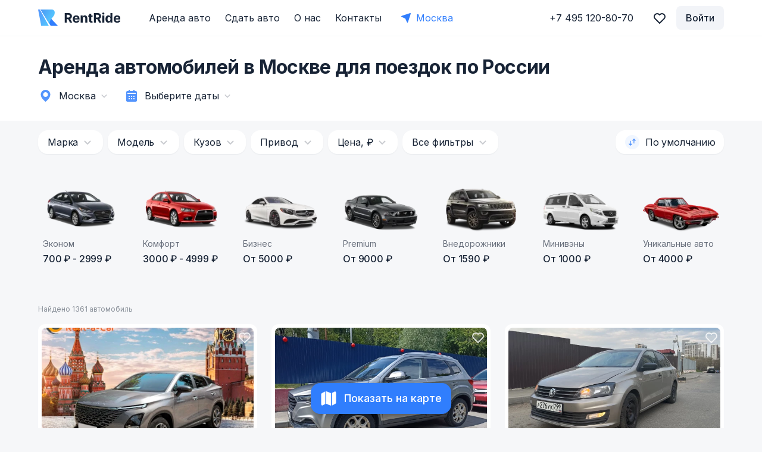

--- FILE ---
content_type: image/svg+xml
request_url: https://rentride.ru/_nuxt/2e535329f5d01df923cfc609670ed2f9.svg
body_size: 813
content:
<svg width="28" height="28" viewBox="0 0 28 28" fill="none" xmlns="http://www.w3.org/2000/svg">
    <path fill-rule="evenodd" clip-rule="evenodd"
          d="M5.79255 3.41035C6.93751 2.78535 7.77133 2.33018 8.58337 2.12634V23.2086C8.07386 23.3974 7.42042 23.7462 6.35321 24.3284L5.65022 24.7118L5.59947 24.7395C4.98347 25.0756 4.44802 25.3677 4.00442 25.5305C3.54056 25.7009 2.97774 25.8061 2.44007 25.487C1.90239 25.1678 1.72531 24.6233 1.65271 24.1345C1.58328 23.6671 1.58333 23.0571 1.58338 22.3554L1.58338 22.2976V7.33879L1.58338 7.30869C1.58335 7.04529 1.58332 6.79542 1.60465 6.5832C1.62849 6.34613 1.68318 6.09675 1.82856 5.85185C1.97394 5.60695 2.16668 5.43952 2.36339 5.30508C2.53948 5.18472 2.75885 5.0651 2.99011 4.93899L3.01654 4.92458L5.63493 3.49637L5.79255 3.41035ZM12.57 23.9829C11.338 23.4789 10.63 23.1979 10.0834 23.0835V2.04834C10.9049 2.16511 11.7779 2.52257 12.9717 3.01139L13.1379 3.07942L15.4301 4.01714C16.6621 4.52112 17.37 4.80209 17.9167 4.91647V25.9517C17.0951 25.8349 16.2222 25.4775 15.0284 24.9886L14.8622 24.9206L12.57 23.9829ZM19.4167 25.8737C20.2288 25.6698 21.0626 25.2147 22.2076 24.5897L22.3652 24.5037L24.9836 23.0754L25.01 23.061C25.2413 22.9349 25.4606 22.8153 25.6367 22.6949C25.8334 22.5605 26.0262 22.3931 26.1715 22.1482C26.3169 21.9033 26.3716 21.6539 26.3954 21.4168C26.4168 21.2046 26.4167 20.9547 26.4167 20.6913L26.4167 20.6612V5.70243L26.4167 5.64458C26.4168 4.94289 26.4168 4.33296 26.3474 3.86553C26.2748 3.37676 26.0977 2.83225 25.56 2.51306C25.0224 2.19388 24.4595 2.29917 23.9957 2.46948C23.5521 2.63236 23.0166 2.92447 22.4006 3.26054L22.3499 3.28822L21.6469 3.67166C20.5797 4.25379 19.9262 4.6026 19.4167 4.79145V25.8737Z"
          fill="white"/>
</svg>


--- FILE ---
content_type: image/svg+xml
request_url: https://rentride.ru/_nuxt/4aeb7313e785f2d740e496b5a964a21f.svg
body_size: 97
content:
<svg width="24" height="24" viewBox="0 0 24 24" fill="none" xmlns="http://www.w3.org/2000/svg">
<path fill-rule="evenodd" clip-rule="evenodd" d="M12 14.586L18.293 8.29297L19.707 9.70697L12 17.414L4.29303 9.70697L5.70703 8.29297L12 14.586Z" fill="#172335"/>
</svg>


--- FILE ---
content_type: image/svg+xml
request_url: https://rentride.ru/_nuxt/1f895bece66639882b86153f9c33d94e.svg
body_size: 467
content:
<svg width="20" height="20" viewBox="0 0 20 20" fill="none" xmlns="http://www.w3.org/2000/svg">
<path d="M10.0521 1.72082C9.81076 1.615 9.57304 1.68903 9.42012 1.84477C9.27157 1.99605 9.19727 2.22695 9.24936 2.45974C9.33158 2.82719 9.375 3.20949 9.375 3.60217C9.375 4.4987 9.14904 5.12663 8.76025 5.64716C8.36502 6.17632 7.79291 6.60711 7.07055 7.09318C7.05919 7.10083 7.04862 7.10957 7.03898 7.11928L6.95149 7.20744C5.40163 8.20874 4.375 9.95216 4.375 11.9355C4.375 15.0421 6.8934 17.5605 10 17.5605C13.1066 17.5605 15.625 15.0421 15.625 11.9355C15.625 11.0234 15.4077 10.1614 15.022 9.39903C14.9906 9.33701 14.9303 9.29473 14.8613 9.2863C14.7923 9.27787 14.7237 9.30441 14.6783 9.35704C14.6196 9.42517 14.562 9.49241 14.5053 9.55865C13.7734 10.4138 13.1827 11.1039 11.9718 11.4122C11.9203 11.4253 11.8883 11.4156 11.8656 11.4014C11.8389 11.3847 11.8097 11.3514 11.7896 11.2981C11.7479 11.1872 11.7658 11.0457 11.8513 10.953C12.499 10.2508 12.9591 9.29766 13.1235 7.94173C13.4314 5.40181 12.2771 2.69632 10.0521 1.72082Z" fill="#FF4F17"/>
</svg>


--- FILE ---
content_type: application/javascript; charset=UTF-8
request_url: https://rentride.ru/_nuxt/1b0a2c4.modern.js
body_size: 84109
content:
(window.webpackJsonp=window.webpackJsonp||[]).push([[29],{1:function(e,t,r){"use strict";r.d(t,"k",(function(){return f})),r.d(t,"m",(function(){return h})),r.d(t,"l",(function(){return v})),r.d(t,"e",(function(){return x})),r.d(t,"b",(function(){return y})),r.d(t,"s",(function(){return w})),r.d(t,"g",(function(){return _})),r.d(t,"h",(function(){return O})),r.d(t,"d",(function(){return k})),r.d(t,"r",(function(){return j})),r.d(t,"j",(function(){return C})),r.d(t,"t",(function(){return S})),r.d(t,"o",(function(){return D})),r.d(t,"q",(function(){return E})),r.d(t,"f",(function(){return T})),r.d(t,"c",(function(){return A})),r.d(t,"i",(function(){return I})),r.d(t,"p",(function(){return $})),r.d(t,"a",(function(){return F})),r.d(t,"v",(function(){return G})),r.d(t,"n",(function(){return W})),r.d(t,"u",(function(){return Y}));r(6);var n=r(5),o=r(3),l=(r(8),r(9),r(12),r(71),r(186),r(16),r(0)),c=r(40);function d(object,e){var t=Object.keys(object);if(Object.getOwnPropertySymbols){var r=Object.getOwnPropertySymbols(object);e&&(r=r.filter((function(e){return Object.getOwnPropertyDescriptor(object,e).enumerable}))),t.push.apply(t,r)}return t}function m(e){for(var i=1;i<arguments.length;i++){var source=null!=arguments[i]?arguments[i]:{};i%2?d(Object(source),!0).forEach((function(t){Object(o.a)(e,t,source[t])})):Object.getOwnPropertyDescriptors?Object.defineProperties(e,Object.getOwnPropertyDescriptors(source)):d(Object(source)).forEach((function(t){Object.defineProperty(e,t,Object.getOwnPropertyDescriptor(source,t))}))}return e}function f(e){l.a.config.errorHandler&&l.a.config.errorHandler(e)}function h(e){return e.then((e=>e.default||e))}function v(e){return e.$options&&"function"==typeof e.$options.fetch&&!e.$options.fetch.length}function x(e){var t=arguments.length>1&&void 0!==arguments[1]?arguments[1]:[],r=e.$children||[];for(var n of r)n.$fetch?t.push(n):n.$children&&x(n,t);return t}function y(e,t){if(t||!e.options.__hasNuxtData){var r=e.options._originDataFn||e.options.data||function(){return{}};e.options._originDataFn=r,e.options.data=function(){var data=r.call(this,this);return this.$ssrContext&&(t=this.$ssrContext.asyncData[e.cid]),m(m({},data),t)},e.options.__hasNuxtData=!0,e._Ctor&&e._Ctor.options&&(e._Ctor.options.data=e.options.data)}}function w(e){return e.options&&e._Ctor===e||(e.options?(e._Ctor=e,e.extendOptions=e.options):(e=l.a.extend(e))._Ctor=e,!e.options.name&&e.options.__file&&(e.options.name=e.options.__file)),e}function _(e){var t=arguments.length>1&&void 0!==arguments[1]&&arguments[1],r=arguments.length>2&&void 0!==arguments[2]?arguments[2]:"components";return Array.prototype.concat.apply([],e.matched.map(((e,n)=>Object.keys(e[r]).map((o=>(t&&t.push(n),e[r][o]))))))}function O(e){var t=arguments.length>1&&void 0!==arguments[1]&&arguments[1];return _(e,t,"instances")}function k(e,t){return Array.prototype.concat.apply([],e.matched.map(((e,r)=>Object.keys(e.components).reduce(((n,o)=>(e.components[o]?n.push(t(e.components[o],e.instances[o],e,o,r)):delete e.components[o],n)),[]))))}function j(e,t){return Promise.all(k(e,function(){var e=Object(n.a)((function*(e,r,n,o){if("function"==typeof e&&!e.options)try{e=yield e()}catch(e){if(e&&"ChunkLoadError"===e.name&&"undefined"!=typeof window&&window.sessionStorage){var l=Date.now(),c=parseInt(window.sessionStorage.getItem("nuxt-reload"));(!c||c+6e4<l)&&(window.sessionStorage.setItem("nuxt-reload",l),window.location.reload(!0))}throw e}return n.components[o]=e=w(e),"function"==typeof t?t(e,r,n,o):e}));return function(t,r,n,o){return e.apply(this,arguments)}}()))}function C(e){return P.apply(this,arguments)}function P(){return(P=Object(n.a)((function*(e){if(e)return yield j(e),m(m({},e),{},{meta:_(e).map(((t,r)=>m(m({},t.options.meta),(e.matched[r]||{}).meta)))})}))).apply(this,arguments)}function S(e,t){return R.apply(this,arguments)}function R(){return(R=Object(n.a)((function*(e,t){e.context||(e.context={isStatic:!1,isDev:!1,isHMR:!1,app:e,store:e.store,payload:t.payload,error:t.error,base:e.router.options.base,env:{NODE_ENV:"production",VUE_APP_API_URL:"https://api.rentride.ru/api/2.0",VUE_APP_API_CLIENT_ID:"2",VUE_APP_API_CLIENT_SECRET:"NHH5G3wYSsI1HRA3s120C0n3w9RBb5CUtBmESU5T",NODE_TLS_REJECT_UNAUTHORIZED:"0",SENTRY_DISABLED:"true",SENTRY_DSN:"https://5ce2adefa317430686f800a1819f76c8@o456539.ingest.sentry.io/5449730",SENTRY_PUBLISH_RELEASE:"true",SENTRY_AUTH_TOKEN:"c2cc78078ed84241ac4bc0dd3d2fe9978e249784e3324ff6959cfe769a3477d5",SENTRY_ORG:"rentride",SENTRY_PROJECT:"rentride",SENTRY_ENVIRONMENT:"production",VUE_APP_GA_MEASUREMENT_ID:"G-50XHJJ1P1H,UA-96350918-1",VUE_APP_DADATA_API_TOKEN:"b797382673c36b6a22f77c4be383174e3118b361",VUE_APP_YANDEX_MAP_API_KEY:"4ab189b7-4ba9-4662-9cae-8ac1fcef954e"}},t.req&&(e.context.req=t.req),t.res&&(e.context.res=t.res),t.ssrContext&&(e.context.ssrContext=t.ssrContext),e.context.redirect=(t,path,r)=>{if(t){e.context._redirected=!0;var n=typeof path;if("number"==typeof t||"undefined"!==n&&"object"!==n||(r=path||{},n=typeof(path=t),t=302),"object"===n&&(path=e.router.resolve(path).route.fullPath),!/(^[.]{1,2}\/)|(^\/(?!\/))/.test(path))throw path=Object(c.d)(path,r),window.location.replace(path),new Error("ERR_REDIRECT");e.context.next({path:path,query:r,status:t})}},e.context.nuxtState=window.__NUXT__);var[r,n]=yield Promise.all([C(t.route),C(t.from)]);t.route&&(e.context.route=r),t.from&&(e.context.from=n),e.context.next=t.next,e.context._redirected=!1,e.context._errored=!1,e.context.isHMR=!1,e.context.params=e.context.route.params||{},e.context.query=e.context.route.query||{}}))).apply(this,arguments)}function D(e,t){return!e.length||t._redirected||t._errored?Promise.resolve():E(e[0],t).then((()=>D(e.slice(1),t)))}function E(e,t){var r;return(r=2===e.length?new Promise((r=>{e(t,(function(e,data){e&&t.error(e),r(data=data||{})}))})):e(t))&&r instanceof Promise&&"function"==typeof r.then?r:Promise.resolve(r)}function T(base,e){if("hash"===e)return window.location.hash.replace(/^#\//,"");base=decodeURI(base).slice(0,-1);var path=decodeURI(window.location.pathname);base&&path.startsWith(base)&&(path=path.slice(base.length));var t=(path||"/")+window.location.search+window.location.hash;return Object(c.c)(t)}function A(e,t){return function(e,t){for(var r=new Array(e.length),i=0;i<e.length;i++)"object"==typeof e[i]&&(r[i]=new RegExp("^(?:"+e[i].pattern+")$",U(t)));return function(t,n){for(var path="",data=t||{},o=(n||{}).pretty?z:encodeURIComponent,l=0;l<e.length;l++){var c=e[l];if("string"!=typeof c){var d=data[c.name||"pathMatch"],m=void 0;if(null==d){if(c.optional){c.partial&&(path+=c.prefix);continue}throw new TypeError('Expected "'+c.name+'" to be defined')}if(Array.isArray(d)){if(!c.repeat)throw new TypeError('Expected "'+c.name+'" to not repeat, but received `'+JSON.stringify(d)+"`");if(0===d.length){if(c.optional)continue;throw new TypeError('Expected "'+c.name+'" to not be empty')}for(var f=0;f<d.length;f++){if(m=o(d[f]),!r[l].test(m))throw new TypeError('Expected all "'+c.name+'" to match "'+c.pattern+'", but received `'+JSON.stringify(m)+"`");path+=(0===f?c.prefix:c.delimiter)+m}}else{if(m=c.asterisk?N(d):o(d),!r[l].test(m))throw new TypeError('Expected "'+c.name+'" to match "'+c.pattern+'", but received "'+m+'"');path+=c.prefix+m}}else path+=c}return path}}(function(e,t){var r,n=[],o=0,l=0,path="",c=t&&t.delimiter||"/";for(;null!=(r=M.exec(e));){var d=r[0],m=r[1],f=r.index;if(path+=e.slice(l,f),l=f+d.length,m)path+=m[1];else{var h=e[l],v=r[2],x=r[3],y=r[4],w=r[5],_=r[6],O=r[7];path&&(n.push(path),path="");var k=null!=v&&null!=h&&h!==v,j="+"===_||"*"===_,C="?"===_||"*"===_,P=r[2]||c,pattern=y||w;n.push({name:x||o++,prefix:v||"",delimiter:P,optional:C,repeat:j,partial:k,asterisk:Boolean(O),pattern:pattern?B(pattern):O?".*":"[^"+L(P)+"]+?"})}}l<e.length&&(path+=e.substr(l));path&&n.push(path);return n}(e,t),t)}function I(e,t){var r={},n=m(m({},e),t);for(var o in n)String(e[o])!==String(t[o])&&(r[o]=!0);return r}function $(e){var t;if(e.message||"string"==typeof e)t=e.message||e;else try{t=JSON.stringify(e,null,2)}catch(r){t="[".concat(e.constructor.name,"]")}return m(m({},e),{},{message:t,statusCode:e.statusCode||e.status||e.response&&e.response.status||500})}window.onNuxtReadyCbs=[],window.onNuxtReady=e=>{window.onNuxtReadyCbs.push(e)};var M=new RegExp(["(\\\\.)","([\\/.])?(?:(?:\\:(\\w+)(?:\\(((?:\\\\.|[^\\\\()])+)\\))?|\\(((?:\\\\.|[^\\\\()])+)\\))([+*?])?|(\\*))"].join("|"),"g");function z(e,t){var r=t?/[?#]/g:/[/?#]/g;return encodeURI(e).replace(r,(e=>"%"+e.charCodeAt(0).toString(16).toUpperCase()))}function N(e){return z(e,!0)}function L(e){return e.replace(/([.+*?=^!:${}()[\]|/\\])/g,"\\$1")}function B(e){return e.replace(/([=!:$/()])/g,"\\$1")}function U(e){return e&&e.sensitive?"":"i"}function F(e,t,r){e.$options[t]||(e.$options[t]=[]),e.$options[t].includes(r)||e.$options[t].push(r)}var G=c.b,W=(c.e,c.a);function Y(e){try{window.history.scrollRestoration=e}catch(e){}}},10:function(e,t,r){"use strict";r.d(t,"a",(function(){return d}));r(6);var n=r(3);r(8),r(9),r(12);function o(e){return e?e.replace(/([A-Z])/g,"_$1").toUpperCase():""}function l(object,e){var t=Object.keys(object);if(Object.getOwnPropertySymbols){var r=Object.getOwnPropertySymbols(object);e&&(r=r.filter((function(e){return Object.getOwnPropertyDescriptor(object,e).enumerable}))),t.push.apply(t,r)}return t}function c(e){for(var i=1;i<arguments.length;i++){var source=null!=arguments[i]?arguments[i]:{};i%2?l(Object(source),!0).forEach((function(t){Object(n.a)(e,t,source[t])})):Object.getOwnPropertyDescriptors?Object.defineProperties(e,Object.getOwnPropertyDescriptors(source)):l(Object(source)).forEach((function(t){Object.defineProperty(e,t,Object.getOwnPropertyDescriptor(source,t))}))}return e}class d{constructor(){var{state:e={}}=arguments.length>0&&void 0!==arguments[0]?arguments[0]:{};this.actionTemplates={},this.defaultState=void 0,this.defaultState=e}getStore(e){var{namespaced:t=!1,createStateFn:r}=e;return this._createStore(t,r)}_createStore(e,t){return{namespaced:e,state:this._createState(t),mutations:this._createMutations(),actions:this._createActions()}}add(){var e=arguments.length>0&&void 0!==arguments[0]?arguments[0]:{};return this._addActionTemplate(e),this}_createState(e){var t={pending:{},error:{},cancelSources:{}},r=e?e():this.defaultState;return Object.assign(t,r),Object.keys(this.actionTemplates).forEach((e=>{var r;t[e]=null!==(r=t[e])&&void 0!==r?r:null,t.pending[e]=!1,t.error[e]=null,t.cancelSources[e]=null})),t}_addActionTemplate(e){var{method:t,action:r,property:n,path:path,headers:o,queryParams:l,beforeRequest:d,onSuccess:h,onError:v,allowDuplicate:x,requestConfig:y={}}=e,w="GET"===t.toUpperCase();this.actionTemplates[n]={actionName:r,beforeRequest:d,onSuccess:h,onError:v,isGet:w,commitsStrings:this._createCommitsStrings(r),allowDuplicate:null!=x?x:!w,request(e,r,n){var d,{params:h,data:data}=e,v=(null==y?void 0:y.paramsSerializer)||(null===(d=n.defaults)||void 0===d?void 0:d.paramsSerializer);return(l||v)&&(y.params=h),n(c({url:m(path,h),headers:f(o,e,n),method:t,cancelToken:r,data:data},y))}}}_createMutations(){return Object.entries(this.actionTemplates).reduce(((e,t)=>{var[r,n]=t;return Object.assign(e,this._createMutationsByActionTmp(r,n)),e}),{})}_createMutationsByActionTmp(e,t){var r=t.commitsStrings,n=this;return{[r.fetch]:function(r,n){var{payload:o,actionParams:l}=n;null!==e&&(r.pending[e]=!0,r.error[e]=null),r.cancelSources[e]=Object.freeze(o),t.beforeRequest&&t.beforeRequest(r,l)},[r.success]:function(r,n){var{payload:o,actionsParams:l}=n;null!==e&&(r.pending[e]=!1,r.error[e]=null),r.cancelSources[e]=null,t.onSuccess?t.onSuccess(r,o,this.$axios,l):r[e]=o.data},[r.failed]:function(r,o){var{payload:l,actionParams:c}=o;null!==e&&(r.pending[e]=!1,r.error[e]=l),r.cancelSources[e]=null,t.onError?t.onError(r,l,this.$axios,c):null!==e&&(r[e]=n.defaultState[e])},[r.cancel]:function(t){var r=t.cancelSources[e];r&&r.cancel(),t.cancelSources[e]=null,t.pending[e]=!1}}}_createActions(){return Object.fromEntries(Object.entries(this.actionTemplates).map((e=>{var[t,r]=e;return[r.actionName,function(e){var{commit:n,state:o}=e,l=arguments.length>1&&void 0!==arguments[1]?arguments[1]:{},c=(null==l?void 0:l.allowDuplicate)||r.allowDuplicate,d=c?null:this.$axios.CancelToken.source();return!r.allowDuplicate&&o.pending[t]&&n(r.commitsStrings.cancel),n(r.commitsStrings.fetch,{payload:d,actionsParams:l}),r.request(l,null==d?void 0:d.token,this.$axios).then((e=>(n(r.commitsStrings.success,{payload:e,actionsParams:l}),Promise.resolve(e)))).catch((e=>(this.$axios.isCancel(e)||n(r.commitsStrings.failed,{payload:e,actionsParams:l}),Promise.reject(e))))}]})))}_createCommitsStrings(e){var t=o;return{fetch:t(e),success:t(e+"Succeeded"),failed:t(e+"Failed"),cancel:t(e+"Cancel")}}}function m(path,e){return path instanceof Function?path(e):path}function f(e){if("function"==typeof e){for(var t=arguments.length,r=new Array(t>1?t-1:0),n=1;n<t;n++)r[n-1]=arguments[n];return e(...r)}return e}["get","delete","head","options","post","put","patch"].forEach((e=>{d.prototype[e]=function(t){return d.prototype.add.call(this,c(c({},t),{},{method:e}))}}))},116:function(e,t,r){"use strict";r.d(t,"a",(function(){return n}));r(16);function n(e){return null!=e?Math.abs(e)>9999?e.toLocaleString("ru-RU"):e.toString():""}},125:function(e){e.exports=JSON.parse('{"name":"RentRide","version":"1.18.4","description":"RentRide","author":"ilya <i.usanov@rentride.ru>","private":true,"scripts":{"dev":"SET NODE_OPTIONS=--openssl-legacy-provider && nuxt","devSPA":"nuxt --spa","build":"nuxt build --modern=server","build-analize":"nuxt build --modern=server --analyze","start":"nuxt start --modern=server","generate":"nuxt generate","lint":"eslint --ext .js,.vue --ignore-path .gitignore .","precommit":"npm run lint"},"dependencies":{"@chenfengyuan/vue-qrcode":"^1.0.2","@nuxt/image":"^0.6.2","@nuxtjs/auth":"^4.9.1","@nuxtjs/axios":"^5.12.3","@nuxtjs/device":"^2.1.0","@nuxtjs/feed":"^2.0.0","@nuxtjs/laravel-echo":"^1.1.0","@nuxtjs/moment":"^1.6.1","@nuxtjs/pwa":"^3.3.2","@nuxtjs/sentry":"^5.1.7","@nuxtjs/style-resources":"^1.0.0","bootstrap":"^4.5.3","btoa":"^1.2.1","cookie":"^0.4.1","cookie-universal-nuxt":"^2.1.4","cropperjs":"^1.5.12","datebook":"^7.0.1","hooper":"^0.3.4","isbot":"^3.0.19","lodash":"^4.17.20","lvovich":"^1.0.16","md5":"^2.3.0","nuxt":"^2.15.8","nuxt-compress":"^5.0.0","nuxt-jsonld":"^1.5.0","nuxt-lazy-load":"^1.2.4","qs":"^6.9.4","socket.io-client":"^2.3.1","text-mask-addons":"^3.8.0","uuid":"^8.3.2","v-click-outside":"^3.2.0","v-mask":"^2.2.3","vue-infinite-loading":"^2.4.5","vue-intersection-observer":"^0.1.8","vue-picture-swipe":"^2.0.2","vue-scrollto":"^2.20.0","vue-select":"^3.11.2","vue-social-sharing":"^3.0.4","vue-ubi-notify":"^0.2.0","vue-yandex-maps":"^0.11.9","vue2-datepicker":"^3.8.2","vue2-touch-events":"^3.2.2","vuex":"^3.6.0"},"devDependencies":{"@nuxt/types":"^2.15.8","@nuxt/typescript-build":"^2.1.0","@nuxtjs/dotenv":"^1.4.1","@nuxtjs/svg":"^0.1.11","babel-eslint":"^10.1.0","eslint":"^7.32.0","eslint-friendly-formatter":"^4.0.1","eslint-loader":"^4.0.2","eslint-plugin-vue":"^7.20.0","sass":"^1.43.4","sass-loader":"^10.2.0","svg-inline-loader":"^0.8.2","yargs":"^15.4.1"},"config":{"nuxt":{"host":"0.0.0.0","port":"3000"}}}')},127:function(e,t,r){"use strict";r(8),r(9);var n=r(0),o=window.requestIdleCallback||function(e){var t=Date.now();return setTimeout((function(){e({didTimeout:!1,timeRemaining:()=>Math.max(0,50-(Date.now()-t))})}),1)},l=window.cancelIdleCallback||function(e){clearTimeout(e)},c=window.IntersectionObserver&&new window.IntersectionObserver((e=>{e.forEach((e=>{var{intersectionRatio:t,target:link}=e;t<=0||!link.__prefetch||link.__prefetch()}))}));t.a={name:"NuxtLink",extends:n.a.component("RouterLink"),props:{prefetch:{type:Boolean,default:!0},noPrefetch:{type:Boolean,default:!1}},mounted(){this.prefetch&&!this.noPrefetch&&(this.handleId=o(this.observe,{timeout:2e3}))},beforeDestroy(){l(this.handleId),this.__observed&&(c.unobserve(this.$el),delete this.$el.__prefetch)},methods:{observe(){c&&this.shouldPrefetch()&&(this.$el.__prefetch=this.prefetchLink.bind(this),c.observe(this.$el),this.__observed=!0)},shouldPrefetch(){return this.getPrefetchComponents().length>0},canPrefetch(){var e=navigator.connection;return!(this.$nuxt.isOffline||e&&((e.effectiveType||"").includes("2g")||e.saveData))},getPrefetchComponents(){return this.$router.resolve(this.to,this.$route,this.append).resolved.matched.map((e=>e.components.default)).filter((e=>"function"==typeof e&&!e.options&&!e.__prefetched))},prefetchLink(){if(this.canPrefetch()){c.unobserve(this.$el);var e=this.getPrefetchComponents();for(var t of e){var r=t();r instanceof Promise&&r.catch((()=>{})),t.__prefetched=!0}}}}}},15:function(e,t,r){"use strict";r.d(t,"a",(function(){return P})),r.d(t,"b",(function(){return filter})),r.d(t,"l",(function(){return S})),r.d(t,"o",(function(){return R})),r.d(t,"p",(function(){return D})),r.d(t,"h",(function(){return E})),r.d(t,"d",(function(){return T})),r.d(t,"m",(function(){return A})),r.d(t,"e",(function(){return I})),r.d(t,"i",(function(){return $})),r.d(t,"c",(function(){return M})),r.d(t,"k",(function(){return z})),r.d(t,"j",(function(){return L})),r.d(t,"f",(function(){return B})),r.d(t,"g",(function(){return U})),r.d(t,"n",(function(){return F}));r(6);var n=r(3),o=(r(12),r(58),r(14),r(25)),l=r(48),c=r.n(l),d=r(121),m=r.n(d),f=r(54),h=r.n(f),v=r(55),x=r.n(v),y=r(274),w=r(2),_=r(4),O=r(39),k=r.n(O);function j(object,e){var t=Object.keys(object);if(Object.getOwnPropertySymbols){var r=Object.getOwnPropertySymbols(object);e&&(r=r.filter((function(e){return Object.getOwnPropertyDescriptor(object,e).enumerable}))),t.push.apply(t,r)}return t}function C(e){for(var i=1;i<arguments.length;i++){var source=null!=arguments[i]?arguments[i]:{};i%2?j(Object(source),!0).forEach((function(t){Object(n.a)(e,t,source[t])})):Object.getOwnPropertyDescriptors?Object.defineProperties(e,Object.getOwnPropertyDescriptors(source)):j(Object(source)).forEach((function(t){Object.defineProperty(e,t,Object.getOwnPropertyDescriptor(source,t))}))}return e}var P="arendovat-city-filter-subfilter";function filter(e){var t=arguments.length>1&&void 0!==arguments[1]&&arguments[1],r={category:"category.alias",tag:"tags.name"};return Object.keys(e).reduce(((n,o)=>(e[o]&&"all"!==e[o]&&(Array.isArray(t)&&!t.includes(o)||(n["filter[".concat(r[o]||o,"]")]=e[o])),n)),{})}function S(e){return e.tag&&!e.category?C(C({},e),{},{category:"all"}):e}function R(e,t,r){var{$router:n,$route:o}=e,l=Object.assign({},o);return l.query=Object.assign({},l.query),r?l.query[t]=r:delete l.query[t],n.replace(l).catch((()=>{}))}function D(e,t){var{$router:r,$route:n}=e,o=Object.assign({},n);for(var l in o.query=C(C({},o.query),t),o.query)void 0!==o.query[l]&&null!==o.query[l]||delete o.query[l];return r.replace(o).catch((()=>{}))}function E(){var e;try{e=JSON.parse(localStorage.getItem(w.u.utm))}catch(e){}return e||{}}function T(){try{return JSON.parse(localStorage.getItem(w.u.referralId))}catch(e){}}function A(){return"".concat(w.a.android,"?referrer=").concat(_.g.paramsSerializer(E()).replace(/&/g,"%26"))}function I(){var e=arguments.length>0&&void 0!==arguments[0]?arguments[0]:{},t=arguments.length>1?arguments[1]:void 0;return t||(t=window.$nuxt.$store.getters["glossary/currentCity"].alias),Object(o.j)(e,{name:P,params:{filter:null,city:t}})}function $(){var e,t=arguments.length>0&&void 0!==arguments[0]?arguments[0]:{};return null===(e=window.$nuxt.$router.push(I(t)))||void 0===e?void 0:e.catch((()=>{}))}function M(e){var t=location.hostname;return null!=t?t:Object(w.q)(!0,!0)}function z(e,t){var filter=e=>h()(x()(e),(e=>(e=h()(e,(e=>Array.isArray(e)?1===e.length?N(e[0]):e.sort().map(N):N(e))),m()(e,(e=>Array.isArray(e)?e.length:e)))));return c()(filter(e),filter(t))}function N(e){return k()(e)?e.toLowerCase():e}function L(e){var t=navigator.userAgent;return Object(y.a)(t)?1:0}function B(section,e,t){var r;return{name:"profile-wizard-carId".concat(null!==(r={moto:"-moto-"}[e])&&void 0!==r?r:"-").concat(section),params:{carId:t}}}function U(e){var t=e.split("-"),section=t[t.length-1];return"mobile"===t[t.length-2]?"mobile-".concat(section):section}function F(path,e){var t=path.split("/");return t.splice(2,0,e),t.join("/")}},163:function(e,t){},170:function(e,t,r){"use strict";r.d(t,"c",(function(){return m})),r.d(t,"b",(function(){return f})),r.d(t,"a",(function(){return h}));r(12);var n=r(193),o=r.n(n),l=r(11),c=r.n(l),d=r(26);function m(e,t){if(!t)return e;var{filed:r,invert:n}=function(e){var t=e.replace(/^-/,"");return{filed:{price:"max_price_per_day"}[t]||t,invert:t!==e}}(t),l=o()(e,r);return n&&l.reverse(),l}function f(){var e=arguments.length>0&&void 0!==arguments[0]?arguments[0]:[];return e.map((e=>{var{period_start:t,period_end:r,percent:n}=e;return{period_start:+c()(t).startOf("day"),period_end:+c()(r).endOf("day"),discount:(n+100)/100}}))}function h(e){var t,r,n=arguments.length>1&&void 0!==arguments[1]?arguments[1]:[];return null!==(t=null===(r=n.find((t=>{var{period_start:r,period_end:n}=t;return Object(d.e)(r,n,e)})))||void 0===r?void 0:r.discount)&&void 0!==t?t:1}},172:function(e,t,r){"use strict";(function(e){r.d(t,"a",(function(){return n}));r(278);var n={sm:576,md:768,lg:992,xl:1200,xxl:1324,xxxl:1436}}).call(this,"/")},176:function(e,t,r){var n=r(503);function o(){return(o=n((function*(){if(!1 in navigator)throw new Error("serviceWorker is not supported in current browser!");var{Workbox:e}=yield r.e(110).then(r.bind(null,559)),t=new e("/sw.js",{scope:"/"});return yield t.register(),t}))).apply(this,arguments)}window.$workbox=function(){return o.apply(this,arguments)}().catch((e=>{}))},181:function(e,t,r){"use strict";function n(){for(var e=arguments.length,t=new Array(e),r=0;r<e;r++)t[r]=arguments[r];return t.filter((s=>null!=s)).join(" ")}r.d(t,"a",(function(){return n}))},182:function(e,t,r){"use strict";t.a={computed:{phoneContact:()=>"+7 495 120-80-70",phoneContactLink:()=>"tel:+74951208070"}}},184:function(e,t,r){"use strict";r.d(t,"a",(function(){return n})),r.d(t,"b",(function(){return o}));r(8),r(9);function n(object,e){return Object.fromEntries(Object.entries(object).map(e))}function o(object,e){return n(object,(function(){for(var t=arguments.length,r=new Array(t),n=0;n<t;n++)r[n]=arguments[n];var[[o]]=r;return[o,e.apply(null,r)]}))}},187:function(e,t,r){"use strict";r.d(t,"a",(function(){return l}));var n=r(116),o=r(2);function l(e){if(null!=e){var t=Object(n.a)(e);return"".concat(t).concat(o.w,"₽")}return""}},188:function(e,t,r){"use strict";r.d(t,"b",(function(){return c})),r.d(t,"a",(function(){return d}));r(6);var n=r(3);function o(object,e){var t=Object.keys(object);if(Object.getOwnPropertySymbols){var r=Object.getOwnPropertySymbols(object);e&&(r=r.filter((function(e){return Object.getOwnPropertyDescriptor(object,e).enumerable}))),t.push.apply(t,r)}return t}function l(e){for(var i=1;i<arguments.length;i++){var source=null!=arguments[i]?arguments[i]:{};i%2?o(Object(source),!0).forEach((function(t){Object(n.a)(e,t,source[t])})):Object.getOwnPropertyDescriptors?Object.defineProperties(e,Object.getOwnPropertyDescriptors(source)):o(Object(source)).forEach((function(t){Object.defineProperty(e,t,Object.getOwnPropertyDescriptor(source,t))}))}return e}var c={methods:{getUrlPay(e){var t,r,n=arguments.length>1&&void 0!==arguments[1]?arguments[1]:{},o=arguments.length>2&&void 0!==arguments[2]?arguments[2]:this.$route,c=Object.assign({},n,this.$route.query)||{};c.action=e;var d=null===(t=location)||void 0===t?void 0:t.protocol,path=null===(r=this.$router.resolve(l(l({},o),{},{query:c})))||void 0===r?void 0:r.href,m=this.$store.state.domain;return"".concat(null!=d?d:"https:","//").concat(m).concat(path)}}},d={SUCCESS:"success",FAIL:"failure",SUCCESS_PROLONGATION:"success-prolongation",FAIL_PROLONGATION:"failure-prolongation",SUCCESS_ADD:"success-add",FAIL_ADD:"failure-add"}},192:function(e,t,r){"use strict";r.d(t,"b",(function(){return o})),r.d(t,"a",(function(){return l}));var n=r(36);function o(e){if(null==e||!e.prices)return 0;var t=function(){var{min_time:e,type:t}=arguments.length>0&&void 0!==arguments[0]?arguments[0]:{};return t-1?24*e:e},r=e.prices;return r.reduce(((e,r)=>Math.min(e,t(r))),t(r[0])||0)}function l(e){var t=arguments.length>1&&void 0!==arguments[1]&&arguments[1],r=e.min_time||0;return r*n.a-(t?n.a/2:0)}},2:function(e,t,r){"use strict";r.d(t,"q",(function(){return n})),r.d(t,"t",(function(){return o})),r.d(t,"p",(function(){return l})),r.d(t,"L",(function(){return c})),r.d(t,"M",(function(){return d})),r.d(t,"N",(function(){return m})),r.d(t,"e",(function(){return f})),r.d(t,"z",(function(){return h})),r.d(t,"j",(function(){return v})),r.d(t,"k",(function(){return x})),r.d(t,"i",(function(){return y})),r.d(t,"s",(function(){return w})),r.d(t,"c",(function(){return _})),r.d(t,"n",(function(){return O})),r.d(t,"l",(function(){return k})),r.d(t,"m",(function(){return j})),r.d(t,"v",(function(){return C})),r.d(t,"A",(function(){return P})),r.d(t,"B",(function(){return S})),r.d(t,"D",(function(){return R})),r.d(t,"u",(function(){return D})),r.d(t,"g",(function(){return E})),r.d(t,"h",(function(){return T})),r.d(t,"J",(function(){return A})),r.d(t,"I",(function(){return I})),r.d(t,"H",(function(){return $})),r.d(t,"K",(function(){return M})),r.d(t,"F",(function(){return z})),r.d(t,"y",(function(){return N})),r.d(t,"x",(function(){return L})),r.d(t,"d",(function(){return B})),r.d(t,"O",(function(){return U})),r.d(t,"w",(function(){return F})),r.d(t,"o",(function(){return Y})),r.d(t,"r",(function(){return H})),r.d(t,"a",(function(){return V})),r.d(t,"E",(function(){return J})),r.d(t,"f",(function(){return X})),r.d(t,"b",(function(){return K})),r.d(t,"G",(function(){return Q})),r.d(t,"C",(function(){return Z}));r(14),r(47);var n=function(){var e=arguments.length>0&&void 0!==arguments[0]&&arguments[0],t=arguments.length>1&&void 0!==arguments[1]&&arguments[1],r=arguments.length>2&&void 0!==arguments[2]&&arguments[2],n="https://api.rentride.ru/api/2.0";if(e){var o=n.split("/"),i=o.indexOf("api")||3,l=o.slice(0,i).join("/");if(t||r){var main=n.match(/^(?:https?:)?(?:\/\/)?(?:[^@\n]+@)?(?:www\.)?([^:\/\n]+)/im)[1];main&&(l=main.split(".").splice(-2).join("."))}return r&&(l=l.split(".").splice(-1)[0]),l}return n},o=()=>"dev"===n(!0,!0,!0),l={ALLOWED:["id","status","brand","brand_model","cars_body","drive","drive_hand","engine_type","car_engine_volume","doors","car_class","car_sub_class","transmission","selection","price_from","price_to","date_from","date_to","metro","mileage","seats","min_time","deposit","rent_options","delivery","region","osago","casco","insurance_type","year","min_year","max_year","mileage_limit","trip_time","is_auto_agreed","vehicle_type","min_age","min_exp","tags","landing","delivery_address","delivery_airport"],ARRAY_FILTERS:["rent_options","region","car_class","cars_body","drive","brand_model","transmission","metro","engine_type","tags","delivery_airport"],NUMBER_FILTERS:["price_from","price_to","date_from","date_to","min_time","deposit","delivery","year","min_year","max_year","region","min_age"],OTHER:["cars_body","brand","brand_model","car_class","seats","metro","drive","min_time","engine_type","mileage_limit","doors","year","insurance_type","region","delivery","casco","osago","rent_options","tags"],ROOT:["brand","brand_model","city","year","min_price_per_day","max_price_per_day","min_time","price_max","uploads","uploadsSts","region","deposit","mileage_limit","overrun_price","min_experience","min_age","metro","casco_type","osago_type","description","address","imagesSts","regions","rent_options","longitude","latitude","cities","cities_exclude","regions_exclude","price_steps","price_percent"],ALIASES_VAL:{econom:"economy","delivery-address":"delivery_address"},ALIASES_NAME:{airport:"delivery_airport"},WITHOUT_QUERY:["extension","vehicle_type"],BOOLEAN:["casco","osago","delivery_address"],UPPER:["delivery_airport"]},c={vehicle_type:"car"},d=Object.keys(c),m=["extension","landing"],f={year:"Год",city:"Город",metro:"Метро",deposit:"Депозит",insurance_type:"Страховка",region:"Регионы",mileage_limit:"Включенные КМ",delivery:"С доставкой",casco:"Каско",osago:"Осаго",rent_options:"Услуги"},h={3:"Рейтинг",5:"Рейтинг",6:"Рейтинг",7:"Рейтинг",8:"Рейтинг",11:"Рейтинг"},v={default_time:{minutes:0,hours:12}},x={time:"HH:mm",date:"DD.MM.YYYY",date_string:"DD MMMM YYYY",date_m_string:"DD MMMM",date_time_in:"DD.MM.YYYY[, в] HH:mm",date_time:"DD.MM.YYYY[,] HH:mm",date_m_time_string:"DD MMMM[,] HH:mm",date_time_string:"DD MMMM YYYY[,] HH:mm",date_new:"D MMM ‘YY"},y=["moskva","sankt-peterburg"],w={managerBegin:6,deliveryBegin:8,deliveryEnd:9,clientBegin:3,returnalBegin:18,returnalEnd:19,managerEnd:7,clientEnd:5,other:10,exploitation:4,panel:1,draft:50},_=[w.managerBegin,w.clientBegin,w.deliveryBegin,w.returnalBegin],O=[w.managerEnd,w.clientEnd,w.deliveryEnd,w.returnalEnd],k={selftake:"owner_selftake",airport:"owner_to_airport",address:"owner_to_address"},j={delivery:1,return:2},C={INSPECTION_DEAL:"inspectionDeal",CALENDAR_CAR:"calendarCar",TERMS_CAR:"termsCar",PRICES_SERVICES:"pricesServices",RENT_CAR:"rentCar",PROFILE_CONFIRM:"profileConfirm",NAME_AND_PHONE:"nameAndPhone",DEAL_CANCEL:"cancel-deal",CAR_START_MODERATION:"car-start-moderation",CAR_FEEDBACK:"car-feedback",DEAL_OWNER_FEEDBACK:"deal-owner-feedback",SDAT_FORM:"sdat-form",SHORT_CONFIRM:"short-confirm",SELECT_DATE_PERIOD:"select-date-period",WIZARD_SAVE_MAIN:"wizard-save-main",WIZARD_SAVE_MOBILE:"wizard-save-mobile",WIZARD_BASIC_DONE:"wizard-basic-done",MY_CAR_REMOVE:"my-car-remove",MY_CAR_REMOVED:"my-car-removed",CROPPER:"cropper",PAYMENT_BONUS_CONGRATULATIONS:"payment-bonus-congratulations",PAYMENT_BONUS_POINTS_INFO:"payment-bonus-points-info",BONUS_POINTS_ACTIVATE:"bonus-points-activate",BONUS_POINTS_EXPIRED_PROMOTION:"bonus-points-expired-promotion",PHOTO_PREVIEW:"photo-preview",NEW_USERS_REGISTRATION_PROMOTION:"new-users-registration-promotion"},P={OWNER:1,CLIENT:2},S={M:60,H:3600,D:86400},R={M:1e3*S.M,H:1e3*S.H,D:1e3*S.D},D={utm:"utm-list",referralId:"rr-referral-id",lastRoute:"rr_least_route",takenAccruedBonusesDealIds:"rr_taken_accrued_bonuses_deal_ids"},E={REMOVED:3,DRAFT:5,PUBLISHED:6,RENTED:7,BLOCK:9,DISABLED:10,MODERATION:50},T={FRONT:1,BACK:2},A={dayViewType:"day",weekViewType:"week",monthViewType:"month"},I={audiTemplateVisited:"audi-template-visited",payRedirect:"rr-pay-redirect",appDownloadAlertClose:"rr-app-download-alert-close",webpSupport:"rr-webp-support",bonusSignUp:"rr-bonus-sign-up"},$="audi",M="casco",z={car:{short:{one:"авто",multi:"машин"},full:{one:"автомобиль",multi:"автомобилей"}},moto:{short:{one:"мото",multi:"мотоциклов"},full:{one:"мотоцикл",multi:"мотоциклов"}}},N={NEW:"new",REGISTERED:"registered",VERIFICATION:"verification",RELOAD:"reload",VERIFIED:"verified",UNVERIFIED:"unverified",BAN:"ban"},L={DRAFT:"draft",ACCEPTED:"accepted",DECLINED:"declined"},B={NOT_AVAILABLE:10,SYSTEM_HIDE:3,RENTED:1},U={apiKey:"4ab189b7-4ba9-4662-9cae-8ac1fcef954e",lang:"ru_RU",coordorder:"latlong",enterprise:!1,version:"2.1"},F=" ",G="Прокат без залога, без ограничения пробега.",W="Возможность арендовать авто без водителя, без залога, без ограничения пробега.",Y={posutochno:{title:"Аренда автомобилей посуточно",meta:{title:"Посуточная аренда авто без водителя | Прокат машин в RentRide",description:"Выгодная посуточная аренда машины без водителя рядом с вами! "+G}},"10-days":{title:"Аренда автомобилей на 10 дней",meta:{title:"Аренда авто на 10 дней без водителя | Прокат машин в RentRide",description:"Выгодная аренда машины без водителя на 10 дней рядом с вами! "+G}},"2-weeks":{title:"Аренда автомобилей на 2 недели",meta:{title:"Аренда авто на 2 недели без водителя в  | Прокат машин в RentRide",description:"Выгодная аренда машины без водителя на 14 дней рядом с вами! "+G}},month:{title:"Аренда автомобилей на месяц",meta:{title:"Аренда авто на месяц без водителя | Прокат машин в RentRide",description:"Выгодная помесячная аренда машины без водителя рядом с вами! "+G}},"without-driver":{title:"Аренда автомобилей без водителя",meta:{title:"Аренда авто без водителя | Прокат машин в RentRide",description:"Выгодная аренда машины без водителя рядом с вами! "+G}},dlitelnaya:{title:"Длительная аренда автомобилей",meta:{title:"Аренда авто на длительный срок | Прокат машин без водителя в RentRide",description:"Выгодная аренда машины на длительный срок без водителя рядом с вами! "+G}},dolgosroschnaya:{title:"Долгосрочная аренда автомобилей",meta:{title:"Долгосрочная аренда авто | Прокат машин без водителя в RentRide",description:"Выгодная аренда машины на долгий срок без водителя рядом с вами! "+G}},"drugoy-gorod":{title:"Аренда автомобилей в {city} для междугородней поездки",meta:{title:"Аренда авто в {city} для поездки в другой город | Прокат машин без водителя в RentRide",description:"Выгодная аренда машины на межгород без водителя рядом с вами! "+G}},"poezdki-russia":{title:"Аренда автомобилей в {city} для поездок по России",meta:{title:"Аренда авто в {city} для поездки по России | Прокат машин без водителя в RentRide",description:"Выгодная аренда машины для поездок и путешествий по России без водителя рядом с вами!"+G}},"long-distances":{title:"Аренда автомобилей для длительной поездки",meta:{title:"Аренда авто для дальних поездок | Прокат машин без водителя в RentRide",description:"Выгодная аренда машины для поездки на дальние расстояния без водителя рядом с вами!"+G}},"na-more":{title:"Аренда автомобилей для длительной поездки",meta:{title:"Аренда авто для дальних поездок в | Прокат машин без водителя в RentRide",description:"Выгодная аренда машины для поездки на дальние расстояния без водителя рядом с вами!"+G}},"v-krim":{title:"Аренда автомобилей для поездки в Крым",meta:{title:"Аренда авто для поездки в Крым | Прокат машин без водителя в RentRide",description:"Выгодная аренда машины для поездки в Крым на море без водителя рядом с вами! "+G}},"travel-russia":{title:"Аренда автомобилей в {city} для путешествия по России",meta:{title:"Аренда авто в {city} для путешествий по России | Прокат машин без водителя в RentRide",description:"Выгодная аренда машины для путешествий и поездок по России без водителя рядом с вами! "+G}},chastniki:{title:"Аренда автомобилей от частных собственников",meta:{title:"Аренда авто от частных лиц | Прокат машин от собственников без водителя в RentRide",description:"Выгодная аренда машины от частных лиц и собственников без водителя рядом с вами! "+G}},inostranci:{title:"Аренда автомобилей для иностранцев",meta:{title:"Аренда авто для иностранцев | Прокат машин без водителя в RentRide",description:"Выгодная аренда машины для иностранных граждан и туристов без водителя рядом с вами! "+G}},"carsharing-days":{title:"P2P-каршеринг на сутки",meta:{title:"P2P-каршеринг посуточно | Аренда авто на сутки без водителя в RentRide",description:"P2P-каршеринг - это удобная и выгодная посуточная аренда авто без водителя рядом с вами! "+G}},"carsharing-month":{title:"P2P-каршеринг на месяц",meta:{title:"P2P-каршеринг на месяц | Аренда авто на месяц без водителя в RentRide",description:"P2P-каршеринг - это удобная и выгодная помесячная аренда авто без водителя рядом с вами! "+G}},"carsharing-inostranci":{title:"P2P-каршеринг для иностранных граждан",meta:{title:"P2P-каршеринг для иностранцев | Аренда авто без водителя в RentRide",description:"P2P-каршеринг - это удобная и выгодная посуточная аренда авто для иностранцев и туристов! "+G}},"carsharing-bez-staga":{title:"P2P-каршеринг без опыта и стажа вождения",meta:{title:"P2P-каршеринг для новичков в {city} | Аренда авто для водителей с минимальным стажем в RentRide",description:"P2P-каршеринг - это удобная и выгодная аренда авто для новичков-водителей без стажа вождения! "+G}},"carsharing-mezhgorod":{title:"P2P-каршеринг с опцией межгород",meta:{title:"P2P-каршеринг для поездки в другой город | Аренда авто без водителя в RentRide",description:"P2P-каршеринг - это удобная и выгодная аренда авто для поездок в другой город без водителя! "+G}},"carsharing-v-oblast":{title:"P2P-каршеринг с выездом за город",meta:{title:"P2P-каршеринг в {city} с выездом в область | Аренда авто для поездки за город в RentRide",description:"P2P-каршеринг - это удобная и выгодная аренда авто с выездом в область или за город без водителя! "+G}},"carsharing-bez-nakleek":{title:"P2P-каршеринг без наклеек",meta:{title:"P2P-каршеринг без наклеек | Аренда авто от собственников без водителя в RentRide",description:"P2P-каршеринг - это удобная и выгодная аренда авто от частных лиц без водителя рядом с вами! "+G}},"without-deposit":{title:"Аренда автомобилей без залога и депозита",meta:{title:"Аренда авто без залога | Прокат машин без депозита в RentRide",description:"Большой выбор машин в аренду без депозита и залога рядом с вами."+W}},delivery:{title:"Аренда автомобилей с доставкой по адресу",meta:{title:"Аренда авто с доставкой в аэропорт, вокзал или по городу | Прокат машин без водителя в RentRide",description:"Большой выбор машин в аренду с доставкой по нужному адресу, в аэропорт или на вокзал."+W}},"roof-rack":{title:"Аренда автомобилей с багажником на крыше",meta:{title:"Аренда авто с багажником на крыше | Прокат машин без водителя в RentRide",description:"Большой выбор машин в аренду с багажником на крыше рядом с вами."+W}},trailer:{title:"Аренда автомобилей с прицепом",meta:{title:"Аренда авто с прицепом | Прокат машин без водителя в RentRide",description:"Большой выбор машин в аренду с прицепом рядом с вами."+W}},"tourism-fishing-hunting":{title:"Аренда автомобилей для туризма",meta:{title:"Аренда авто для рыбалки и охоты | Прокат машин для туризма без водителя в RentRide",description:"Большой выбор машин в аренду для туризма, выездов на рыбалку и охоту."+W}},events:{title:"Аренда автомобилей на мероприятие",meta:{title:"Аренда авто для мероприятий и праздников | Прокат машин без водителя в RentRide",description:"Большой выбор машин в аренду для мероприятий и празднований рядом с вами."+W}},wedding:{title:"Аренда свадебных авто",meta:{title:"Аренда авто на свадьбу | Прокат свадебных машин без водителя в RentRide",description:"Большой выбор свадебных машин в аренду рядом с вами."+W}},"sport-cars":{title:"Аренда спортивных авто",meta:{title:"Аренда спорткаров | Прокат спортивных машин без водителя в RentRide",description:"Большой выбор спортивных машин и спорткаров в аренду рядом с вами."+W}},"vip-auto":{title:"Аренда элитных автомобилей",meta:{title:"Аренда vip авто | Прокат вип машин без водителя в RentRide",description:"Большой выбор элитных vip машин в аренду рядом с вами."+W}}},H={seats:{withValue:!0,title:"Аренда авто на {seats} мест",meta:{title:"Выгодная аренда автомобиля с {seats} местами без водителя рядом с вами! "+G,description:"Аренда автомобилей на {seats} человек без водителя | Прокат машин в RentRide"}},metro:{title:"Аренда автомобилей у метро {metro}",meta:{title:"Аренда авто у метро {metro} без водителя | Прокат машин в RentRide",description:"Большой выбор автомобилей в аренду рядом с вами. "+W}},casco:{title:"Аренда авто со страховкой КАСКО",meta:{title:"Аренда автомобилей застрахованных по КАСКО без водителя | Прокат машин в RentRide",description:"Выгодная аренда автомобиля со страховкой КАСКО без водителя рядом с вами! "+G}},osago:{title:"Аренда авто со страховкой ОСАГО",meta:{title:"Аренда автомобилей застрахованных по ОСАГО без водителя | Прокат машин в RentRide",description:"Выгодная аренда автомобиля со страховкой ОСАГО без водителя рядом с вами! "+G}},"for-a-day":{title:"Аренда машины на сутки без водителя",meta:{title:"Аренда авто без водителя на сутки - прокат машины на день в {city} недорого",description:"Аренда машины посуточно без водителя недорого! "+G}},weekend:{title:"Аренда автомобилей на 2-3 дня и на выходные",meta:{title:"Аренда авто на выходные, на 2-3 дня без водителя | Прокат машин в RentRide",description:"Аренда машины посуточно на 2-3 дня без водителя для поездки на выходные! "+G}},"half-week":{title:"Аренда автомобилей на 4-6 дней",meta:{title:"Аренда авто на 4-5-6 дней без водителя | Прокат машин в RentRide",description:"Аренда машины посуточно на 4, 5, 6 дней без водителя рядом с вами! "+G}},longtrip:{title:"Аренда автомобилей на неделю",meta:{title:"Аренда авто на 7 дней без водителя | Прокат машин в RentRide",description:"Аренда машины на неделю / 7 дней без водителя рядом с вами! "+G}},"mileage-unlimited":{title:"Аренда автомобилей без ограничения пробега",meta:{title:"Аренда авто без ограничения пробега по России | Прокат машин в RentRide",description:"Аренда машины без лимита пробега по России без водителя рядом с вами! "+G}},"without-experience":{title:"Аренда автомобилей без стажа вождения",meta:{title:"Аренда авто без стажа и опыта вождения | Прокат машин для водителей-новичков в RentRide",description:"Большой выбор машин в аренду для водителей-новичков без опыта и стажа вождения. "+W}},kabriolet:{title:"Аренда кабриолета",meta:{title:"Аренда кабриолетов | Прокат машин без водителя в RentRide",description:"Большой выбор кабриолетов в аренду рядом с вами. "+W}},limuzin:{title:"Аренда лимузина",meta:{title:"Аренда лимузинов | Прокат свадебных машин без водителя в RentRide",description:"Большой выбор лимузинов в аренду рядом с вами. "+W}},miniven:{title:"Аренда минивэна без водителя",meta:{title:"Аренда минивэнов | Прокат машин для поездки по России без водителя в RentRide",description:"Большой выбор минивэнов в аренду рядом с вами. "+W}},mikroavtobus:{title:"Аренда микроавтобуса",meta:{title:"Аренда микроавтобусов без водителя | Прокат машин для поездки по России в RentRide",description:"Большой выбор микроавтобусов в аренду рядом с вами. "+W}},furgon:{title:"Аренда фургона или грузового авто",meta:{title:"Аренда фургонов без водителя | Прокат машин в RentRide",description:"Большой выбор фургонов в аренду рядом с вами. "+W}},"four-wheel-drive":{title:"Аренда полноприводных автомобилей",meta:{title:"Аренда авто с полным приводом | Прокат машин без водителя в RentRide",description:"Аренда машины с полным приводом без водителя рядом с вами! "+G}},year:{title:"Поиск и аренда автомобилей {year} года",meta:{title:"Аренда 🚗 авто {year} года в {city}. Сервис проката автомобилей RentRide.",description:"Возьми недорого напрокат автомобиль {year} года в {city}. "+G}},delivery_address:{title:"Аренда автомобиля с доставкой на конкретный адрес",meta:{title:"Аренда 🚗 автомобиля в {city} с доставкой на конкретный адрес - RentRide",description:"Возьми недорого напрокат автомобиль без водителя в {city} с доставкой на конкретный адрес"}},delivery_airport:{title:"Аренда авто в аэропорту {delivery_airport}",meta:{title:"Аренда 🚗 автомобиля с доставкой в аэропорт {delivery_airport}, в {city} - RentRide",description:"Возьми недорого напрокат автомобиль с доставкой в аэропорт {delivery_airport}, в {city}. Условия автопроката: ✓ без водителя ✓с залогом и без ✓ на сутки, неделю, месяц"}}},V={ios:"https://redirect.appmetrica.yandex.com/serve/962122372310146748",android:"https://redirect.appmetrica.yandex.com/serve/385661615409753446",universal:"https://redirect.appmetrica.yandex.com/serve/1036645686487093344"},J={legalEntity:1,individual:2},X={days:[4,7,14,21],percent:[5,10,15,20]},K=100-X.percent[X.percent.length-1],Q="[1-2][0,9][0-9][0-9]",Z={TAB_REQUESTS:"tab_requests",TAB_MY_CARS:"tab_my_cars",TAB_MESSENGER:"tab_messenger",TAB_PROFILE:"tab_profile",HEADER:"header",CAR_PAGE:"car_page",BONUS_POINTS_PROMO:"bonus_points_promo",SDAT:"sdat",HEADER_SDAT:"header_sdat"}},212:function(e,t,r){"use strict";r.d(t,"a",(function(){return n}));r(12);function n(e){var{path:path,fullPath:t}=e;return path.endsWith("/")?t:"".concat(path,"/").concat(t.replace(path,""))}},216:function(e,t,r){var content=r(395);content.__esModule&&(content=content.default),"string"==typeof content&&(content=[[e.i,content,""]]),content.locals&&(e.exports=content.locals);(0,r(30).default)("340d1080",content,!0,{sourceMap:!1})},217:function(e,t,r){var content=r(397);content.__esModule&&(content=content.default),"string"==typeof content&&(content=[[e.i,content,""]]),content.locals&&(e.exports=content.locals);(0,r(30).default)("2d614459",content,!0,{sourceMap:!1})},234:function(e,t,r){"use strict";r.d(t,"a",(function(){return n}));var n={NEW:1,PAYED:3,CONFIRMED:10,CANCELED:7}},24:function(e,t,r){"use strict";r.d(t,"l",(function(){return O})),r.d(t,"k",(function(){return k})),r.d(t,"n",(function(){return j})),r.d(t,"h",(function(){return C})),r.d(t,"e",(function(){return P})),r.d(t,"f",(function(){return S})),r.d(t,"c",(function(){return D})),r.d(t,"b",(function(){return E})),r.d(t,"d",(function(){return T})),r.d(t,"i",(function(){return A})),r.d(t,"g",(function(){return I})),r.d(t,"j",(function(){return $})),r.d(t,"a",(function(){return M})),r.d(t,"m",(function(){return z}));r(6);var n=r(3),o=r(21),l=(r(12),r(16),r(8),r(9),r(14),r(42)),c=r(177),d=r.n(c),m=r(13),f=r.n(m),h=r(181),v=r(2),x=["dealId","id","max_price_per_day"],y=["category"];function w(object,e){var t=Object.keys(object);if(Object.getOwnPropertySymbols){var r=Object.getOwnPropertySymbols(object);e&&(r=r.filter((function(e){return Object.getOwnPropertyDescriptor(object,e).enumerable}))),t.push.apply(t,r)}return t}function _(e){for(var i=1;i<arguments.length;i++){var source=null!=arguments[i]?arguments[i]:{};i%2?w(Object(source),!0).forEach((function(t){Object(n.a)(e,t,source[t])})):Object.getOwnPropertyDescriptors?Object.defineProperties(e,Object.getOwnPropertyDescriptors(source)):w(Object(source)).forEach((function(t){Object.defineProperty(e,t,Object.getOwnPropertyDescriptor(source,t))}))}return e}function O(){function e(e,t){if(Array.isArray(e))return e.concat(t)}for(var t=arguments.length,meta=new Array(t),r=0;r<t;r++)meta[r]=arguments[r];return meta.reduce(((t,meta)=>d()(t,meta,e)),{})}function k(e,t){return d()(e,t,((e,t)=>{if(f()(e))return e.concat(t)}))}function j(title,e,path){var t,r="https://".concat(Object(v.q)(!0,!0)),n=null==e?void 0:e.replace(/  /g," ");return{title:title,meta:[{hid:"description",name:"description",content:n},{hid:"og:title",property:"og:title",content:title},{hid:"og:description",property:"og:description",content:n},{hid:"og:url ",property:"og:url ",content:null!==(t=(path=>r+path)(path))&&void 0!==t?t:""}]}}function C(){var e=arguments.length>0&&void 0!==arguments[0]?arguments[0]:[],t=arguments.length>1&&void 0!==arguments[1]?arguments[1]:3;return{meta:e.slice(0,t).map(((img,i)=>{var content=(null==img?void 0:img.lg)||img,e=(null==img?void 0:img.id)||i;return{hid:"og:image:".concat(e),property:"og:image",content:content}}))}}function P(e,t){var path=t.path;path.endsWith("/")||(path+="/");var r="https://".concat(e.state.domain).concat(path);return{link:[{rel:"canonical",href:r}],meta:[{hid:"og:url",property:"og:url",content:r}]}}function S(e){var t,r,n,o,l,c=null==e?void 0:e.year;null!==(t=c)&&void 0!==t&&t.min&&(c=c.min===c.max?c.min:"".concat(c.min,"-").concat(c.max));var body=null==e||null===(r=e.options)||void 0===r||null===(n=r.cars_body)||void 0===n?void 0:n.title,d={brand:null===(o=e.brand)||void 0===o?void 0:o.title,brandModel:null===(l=e.brand_model)||void 0===l?void 0:l.title,body:body&&body.toLowerCase(),year:c};return d.title=Object(h.a)(d.brand,d.brandModel,d.year),d}function R(e){var{city:t,car_class:r,cars_body:n,brand:o,brand_model:l}=e;return[null==t?void 0:t.title,null==r?void 0:r.title,null==n?void 0:n.title,null==o?void 0:o.title,null==l?void 0:l.title].join("/")}function D(e){var t,{dealId:r,id:n,max_price_per_day:l}=e,c=Object(o.a)(e,x),d=arguments.length>1&&void 0!==arguments[1]?arguments[1]:void 0;if(!n)return{id:n};var data={id:n.toString(),name:S(c).title,category:R(c)},m=null!==(t=null==l?void 0:l.min)&&void 0!==t?t:l;return m&&(data.price=parseFloat(m).toFixed(2)),d&&(data.position=d.toString()),r&&(data.dealId=r.toString()),data}function E(e){return e.map(((e,t)=>D(e,t+1))).map((e=>{var{category:t}=e;return Object(o.a)(e,y)}))}function T(e,t){var r=arguments.length>2&&void 0!==arguments[2]&&arguments[2];if(null==e||!e.length)return"";var n=e.find((e=>(null==e?void 0:e.alias)===t));return r?(null==n?void 0:n.value)||"":(null==n?void 0:n.seo_title)||(null==n?void 0:n.title)||""}function A(e,t){var r,{alias:n,value:o}=e,{glossariesCar:l}=t,c=null===(r=l[n])||void 0===r?void 0:r.find((e=>(null==e?void 0:e.alias)===o));return(null==c?void 0:c.seo_description)||""}function I(filter,e,t){var{glossariesOptions:r,glossariesCar:n,glossariesAddress:o}=e,c="".concat(t.full.multi," -");if("metro"===filter.alias)return"".concat(c," у метро ").concat(T(o.metro,filter.value));if("delivery_airport"===filter.alias)return"".concat(c," в аэропорту ").concat(T(o.airport,filter.value));if("mileage_limit"===filter.alias)return"".concat(c," ").concat(T(n.mileage_limit,filter.value).toLowerCase()," пробега");if("rent_options"===filter.alias&&"without-deposit"===filter.value)return"".concat(c," без депозита и залога");if("year"===filter.alias)return"автомобилей ".concat(filter.value," года");var{name_with:d,type:m,values:f}=r[filter.alias]||{},h=filter.value,v=n[filter.alias];v?h=T(v,h):m&&"array"===(null==m?void 0:m.alias)&&(h=T(f,h));var x=c,y=(h||"").toString().toLowerCase(),w=(d||"").toString().toLowerCase();return"cars_body"===filter.alias&&Object(l.b)(y)&&(y="".concat(y,"ов")),["cars_body","car_class"].includes(filter.alias)&&(w=""),["cars_body","brand","brand_model","tags"].includes(filter.alias)&&(x=""),["engine_type"].includes(filter.alias)?[x,w,y].join(" "):[x,y,w].join(" ").trim()}function $(filter,e){var t,{glossariesCar:r}=e;return null===(t=(r[filter.alias]||[]).find((e=>{var{alias:t}=e;return t===filter.value})))||void 0===t?void 0:t.title}function M(e){var{payment_id:t,payment_amount:r,car:n}=e;return{currencyCode:"RUB",purchase:{actionField:{id:t,revenue:r},products:[_(_({},D(null!=n?n:{})),{},{quantity:1})]}}}function z(e){var t,r,n;return{yandex_client_id:e.get("_ym_uid"),google_client_id:null===(t=e.get("_ga"))||void 0===t||null===(r=t.split("."))||void 0===r||null===(n=r.splice(-2))||void 0===n?void 0:n.join(".")}}},25:function(e,t,r){"use strict";r.d(t,"g",(function(){return L})),r.d(t,"h",(function(){return B})),r.d(t,"d",(function(){return V})),r.d(t,"c",(function(){return J})),r.d(t,"j",(function(){return X})),r.d(t,"i",(function(){return Q})),r.d(t,"n",(function(){return Z})),r.d(t,"a",(function(){return te})),r.d(t,"m",(function(){return ne})),r.d(t,"e",(function(){return oe})),r.d(t,"f",(function(){return ae})),r.d(t,"k",(function(){return ie})),r.d(t,"l",(function(){return se})),r.d(t,"b",(function(){return le}));var n=r(3),o=(r(47),r(186),r(8),r(9),r(16),r(58),r(12),r(6),r(2)),l=r(54),c=r.n(l),d=r(120),m=r.n(d),f=r(273),h=r.n(f),v=r(56),x=r.n(v),y=r(226),w=r.n(y),_=r(15),O=r(48),k=r.n(O),j=r(121),C=r.n(j),P=r(184),S=r(122),R=r.n(S),D=r(39),E=r.n(D);function T(object,e){var t=Object.keys(object);if(Object.getOwnPropertySymbols){var r=Object.getOwnPropertySymbols(object);e&&(r=r.filter((function(e){return Object.getOwnPropertyDescriptor(object,e).enumerable}))),t.push.apply(t,r)}return t}function A(e){for(var i=1;i<arguments.length;i++){var source=null!=arguments[i]?arguments[i]:{};i%2?T(Object(source),!0).forEach((function(t){Object(n.a)(e,t,source[t])})):Object.getOwnPropertyDescriptors?Object.defineProperties(e,Object.getOwnPropertyDescriptors(source)):T(Object(source)).forEach((function(t){Object.defineProperty(e,t,Object.getOwnPropertyDescriptor(source,t))}))}return e}var I=Object.keys(o.L),$="arendovat-city",M=function(){var e=arguments.length>0&&void 0!==arguments[0]?arguments[0]:"";return e&&"car"!==e?$.replace("-","-".concat(e,"-")):$},z=e=>{var t,r=null===(t=e.match(new RegExp($.replace("-","-(.*)-"))))||void 0===t?void 0:t[1];return null!=r?r:ae("vehicle_type")};function N(e,t,r){var n,l=null!==(n=o.p.ALIASES_NAME[t])&&void 0!==n?n:t,c=G(r,o.p.ALIASES_VAL,o.p.UPPER.includes(l));J(l)&&e[l]?e[l]=w()(x()(e[l]),x()(c)):e[l]=c}function L(e,t){var{name:r,query:n,params:l}=e;return new Promise(((e,c)=>{var d=function(e){var t=arguments.length>1&&void 0!==arguments[1]?arguments[1]:{};return Object.keys(e).reduce(((t,r)=>(Y(r,e[r])&&(t[r]=G(e[r],o.p.ALIASES_VAL,o.p.UPPER.includes(r))),t)),t)}(n,{vehicle_type:z(r)});return B(t).then((g=>{if(l.filter||l.city){var filter=G(l.filter,o.p.ALIASES_VAL);if(Object.keys(o.o).includes(filter))d.extension=filter;else if(o.p.BOOLEAN.includes(filter))d[filter]=1;else{var section=t.getters["glossary/getLandingCatalog"](filter,l.city);if(section)d.landing=section.alias;else{var r=function(e){if(new RegExp("^".concat(o.G,"$")).test(e)){var t=(new Date).getFullYear();return parseInt(e)<=t&&"year"}}(filter)||U(t.state.glossary,filter);r&&N(d,r,filter);var n="brand"===r&&t.getters["glossary/getGlossaryOption"](r,filter);if(l.subfilter){var c=l.subfilter&&U(t.state.glossary,l.subfilter,["brand"],((e,t,r)=>{var{alias:o,brand_id:l}=r;return o===t&&("brand_model"!==e||l===(null==n?void 0:n.id))}));c&&N(d,c,l.subfilter)}}}e(d)}else e(d)}),c)}))}function B(e){var{state:t,dispatch:r}=e;return new Promise(((e,n)=>{var o,l,c,d,m,f,h=[];return null!==(o=t.glossary)&&void 0!==o&&o._readyGlossariesDealOptions||h.push(r("glossary/getGlossariesDeal")),null!==(l=t.glossary)&&void 0!==l&&l._readyGlossariesOptions||h.push(r("glossary/getGlossariesOptions")),null!==(c=t.glossary)&&void 0!==c&&c._readyGlossariesClasses||h.push(r("glossary/getGlossariesClasses")),null!==(d=t.glossary)&&void 0!==d&&d._readyGlossariesLandings||h.push(r("glossary/getGlossariesLandings")),null!==(m=t.glossary)&&void 0!==m&&m._readyGlossaries||h.push(r("glossary/getGlossaries")),null!==(f=t.glossary)&&void 0!==f&&f._readyRedirectURLs||h.push(r("glossary/getRedirectURLs")),Promise.all(h).then(e,n)}))}function U(e,t){var r=arguments.length>2&&void 0!==arguments[2]?arguments[2]:[],n=arguments.length>3?arguments[3]:void 0,l=G(t,o.p.ALIASES_VAL);if(l){var{glossariesOptions:c,glossariesCar:d,glossariesDeal:m,glossariesAddress:{metro:f,airport:h}}=e;return F(d,l,(e=>e),r,n)||F(c,l,(e=>{var{values:t}=e;return t}),r,n)||F({metro:f},l,(e=>e),r,n)||F({airport:h},l.toUpperCase(),(e=>e),r,n)}}function F(e,t,r){var n=arguments.length>3&&void 0!==arguments[3]?arguments[3]:[],o=arguments.length>4?arguments[4]:void 0;return Object.keys(e).find((l=>{if(!n.includes(l)){var c=o?function(){for(var e=arguments.length,r=new Array(e),n=0;n<e;n++)r[n]=arguments[n];return o(l,t,...r)}:e=>{var{alias:r}=e;return r===t},d=r(e[l]);if(Array.isArray(d))return d.some(c)}}))}function G(e,t){var r,n=arguments.length>2&&void 0!==arguments[2]&&arguments[2],o=n?W:e=>e;return Array.isArray(e)?e.map((e=>{var r;return o(null!==(r=t[e])&&void 0!==r?r:e)})):o(null!==(r=t[e])&&void 0!==r?r:e)}function W(e){return E()(e)?e.toUpperCase():e}function Y(e,t){return t&&o.p.ALLOWED.includes(e)}function H(e,filter){return e[filter]&&e[filter].toString().length>1||o.p.BOOLEAN.includes(filter)}function V(filter){var e=arguments.length>1&&void 0!==arguments[1]?arguments[1]:[];return!e.includes(filter)&&o.p.NUMBER_FILTERS.includes(filter)}function J(filter){return o.p.ARRAY_FILTERS.includes(filter)}function X(e,t){var r,n,l=(r=function(){var e=arguments.length>0&&void 0!==arguments[0]?arguments[0]:{},t=Object(P.b)(o.L,(t=>{var[r,n]=t,o=e[r];return null!=o?o:n}));return A(A({},e),t)}(e),c()(r,(e=>Array.isArray(e)?e.map((e=>null==e?void 0:e.toLowerCase())):E()(e)?e.toLowerCase():e)));o.p.ARRAY_FILTERS.forEach((e=>{Array.isArray(l[e])&&l[e].sort()}));var d,m=(d=l.brand_model,Array.isArray(d)?1===(null==d?void 0:d.length)&&d[0]:d);!m||l.extension||l.landing||(l.brand&&(n=m),delete l.brand_model);var f=t.name,h=z(f),v=l.vehicle_type;if(v?v!==h&&(f=f.replace(M(h),M(v))):h&&(f=f.replace(M(h),$)),t.params&&!t.params.hasOwnProperty("filter"))return o.p.WITHOUT_QUERY.forEach((e=>{delete l[e]})),A(A({},t),{},{name:f,query:l});var filter,y=K(l);return filter=o.p.BOOLEAN.includes(y)?G(y,R()(o.p.ALIASES_VAL)):l[y],J(y)?(l[y]=x()(filter),filter=l[y][0],l[y].splice(0,1),l[y].length||delete l[y]):delete l[y],o.p.WITHOUT_QUERY.forEach((e=>{delete l[e]})),A(A({},t),{},{name:f,params:A(A({},t.params),{},{filter:filter,subfilter:n}),query:l})}function K(e){var t;return null!==(t=function(e){return(arguments.length>1&&void 0!==arguments[1]?arguments[1]:[]).find((t=>t in e&&e[t]))||Object.keys(e).sort().find((filter=>Y(filter,e[filter])&&"extension"!==filter&&"brand_model"!==filter&&"vehicle_type"!==filter&&H(e,filter)&&!V(filter,["year"])))}(e,["landing","brand"]))&&void 0!==t?t:"extension"}function Q(e){var t,r=[],main=K(e);return main&&r.push(main),"brand"===main&&null!==(t=e.brand_model)&&void 0!==t&&t.length&&r.push("brand_model"),r}function Z(e,t){var r=c()(e,(e=>"all"===e?void 0:e));if(ee(r=m()(r,t),e),!k()(e,r))return r}function ee(e,t){h()(e,(function(r,param){t.hasOwnProperty(param)||delete e[param]}))}function te(e){var t=C()(e,((e,t)=>t.toUpperCase()!==t));if(!k()(e,t))return t}function re(e){return Object.keys(e).reduce(((t,r)=>(J(r)&&e[r]?t[r]=x()(e[r]):t[r]=e[r],t)),{})}function ne(e,t,r,n){var{name:o,params:l,query:c}=t,d=A(A({},c),r),m={name:o,params:l,query:re(c)},f=function(e,t){var r=t.getters["glossary/currentCity"].alias;return e.name===_.a?function(e,t){var r=e.state.cars.filters.metro;if(null!=r&&r.length){var n,o,l=r[0],c=e.state.glossary.glossariesAddress.metro.find((e=>e.alias===l)),d=null==c||null===(n=c.line)||void 0===n||null===(o=n.city)||void 0===o?void 0:o.alias;if(d&&d!==t)return d}return t}(t,r):r}(t,e);if(l.city&&l.city===f)if(l.city&&"moskva"!==l.city&&!function(e,t){return null==e||!e.length||F({city:e},t,(e=>e))}(e.state.glossary.glossariesAddress.city,l.city))n({name:o,params:{city:f,filter:l.city},query:d});else{var h=X(d,m);if(ee(h.params,l),Object(_.k)(h,m))return!0;n(A({name:o},h))}else n({name:o,params:{city:f},query:d})}function oe(e,t){var r=t.filter((e=>void 0!==e));return Object.keys(e).reduce(((t,n)=>{var l,c=e=>t.push({alias:n,value:e}),d=V(n)?null===(l=e[n])||void 0===l?void 0:l.toString():e[n],m=r.map((e=>function(e,t){return o.p.UPPER.includes(e)&&E()(t)?t.toUpperCase():t}(n,e)));if(m.includes(d))c(e[n]);else if(J(n)&&Array.isArray(e[n])){var f=e[n].find((filter=>m.includes(filter)));f&&c(f)}else o.p.BOOLEAN.includes(n)&&c({alias:n,value:n});return t}),[])}function ae(e){return function(e){return I.includes(e)}(e)?o.L[e]:null}function ie(e,t){if(o.N.includes(e))return!0;var r=o.L[e];return!!r&&r===t}function se(e,t){return e.includes("_to")&&t[e.replace("_to","_from")]}function le(){var e=arguments.length>0&&void 0!==arguments[0]?arguments[0]:{},t=Object.keys(e),r=t.length&&t.every((e=>e.startsWith("filter.")));return!!r&&t.map((e=>e.slice(7)))}},251:function(e,t,r){"use strict";function n(e){var t=arguments.length>1&&void 0!==arguments[1]?arguments[1]:"Пользователь";if(e){var r=[e.first_name,e.middle_name,e.last_name];return r.filter((e=>e)).join(" ")||t}return""}r.d(t,"a",(function(){return n}))},26:function(e,t,r){"use strict";r.d(t,"d",(function(){return n})),r.d(t,"b",(function(){return o})),r.d(t,"e",(function(){return l})),r.d(t,"f",(function(){return c})),r.d(t,"c",(function(){return d})),r.d(t,"g",(function(){return m})),r.d(t,"a",(function(){return f}));var n=e=>{var{price:t,type:r}=e;return r-1?t:24*t};function o(e,t){for(var r=arguments.length>2&&void 0!==arguments[2]?arguments[2]:1,n=arguments.length>3&&void 0!==arguments[3]?arguments[3]:[],o=arguments.length>4&&void 0!==arguments[4]&&arguments[4],l=[...n],c=e;c<t;c+=r)l.push(o?o(c):c);return l}function l(e,t,r,n){return r>=e&&(n||r)<=t}function c(e,t,r){return(!t||e>=t)&&(!r||e<=r)}function d(e,p){return e*p/100}function m(object){return Object.keys(object).reduce(((e,t)=>(object[t]&&(e[t]=object[t]),e)),{})}function f(e){var t=arguments.length>1&&void 0!==arguments[1]&&arguments[1],r=[],n=Math.floor(e.asDays()),o=e.hours();if(n&&r.push("".concat(n," сут.")),o&&(t&&r.length||r.push("".concat(o," ч."))),!(n||t&&r.length)){var l=e=>"".concat(e," мин."),c=e.minutes();c?r.push(l(c)):r.length||r.push(l(1))}return r.join(" ")}},279:function(e){e.exports=JSON.parse('{"title":"RentRide","meta":[{"hid":"charset","charset":"utf-8"},{"hid":"viewport","name":"viewport","content":"width=device-width, initial-scale=1"},{"hid":"mobile-web-app-capable","name":"mobile-web-app-capable","content":"yes"},{"hid":"apple-mobile-web-app-title","name":"apple-mobile-web-app-title","content":"RentRide"},{"hid":"og:type","name":"og:type","property":"og:type","content":"website"},{"hid":"og:title","name":"og:title","property":"og:title","content":"RentRide"},{"hid":"og:site_name","name":"og:site_name","property":"og:site_name","content":"RentRide"}],"link":[{"hid":"shortcut-icon","rel":"shortcut icon","href":"/_nuxt/icons/icon_64x64.341d57.png"},{"hid":"apple-touch-icon","rel":"apple-touch-icon","href":"/_nuxt/icons/icon_512x512.341d57.png","sizes":"512x512"},{"rel":"manifest","href":"/_nuxt/manifest.a8478189.json","hid":"manifest"}],"htmlAttrs":{"lang":"ru"}}')},282:function(e,t,r){r(6);var n=r(286),o=r(287),l=["class","staticClass","style","staticStyle","attrs"];function c(object,e){var t=Object.keys(object);if(Object.getOwnPropertySymbols){var r=Object.getOwnPropertySymbols(object);e&&(r=r.filter((function(e){return Object.getOwnPropertyDescriptor(object,e).enumerable}))),t.push.apply(t,r)}return t}e.exports={functional:!0,render(e,t){var{_c:r,_v:d,data:data,children:m=[]}=t,{class:f,staticClass:h,style:style,staticStyle:v,attrs:x={}}=data,y=o(data,l);return r("svg",function(e){for(var i=1;i<arguments.length;i++){var source=null!=arguments[i]?arguments[i]:{};i%2?c(Object(source),!0).forEach((function(t){n(e,t,source[t])})):Object.getOwnPropertyDescriptors?Object.defineProperties(e,Object.getOwnPropertyDescriptors(source)):c(Object(source)).forEach((function(t){Object.defineProperty(e,t,Object.getOwnPropertyDescriptor(source,t))}))}return e}({class:[f,h],style:[style,v],attrs:Object.assign({width:"24",height:"24",viewBox:"0 0 24 24",fill:"none",xmlns:"http://www.w3.org/2000/svg"},x)},y),m.concat([r("path",{attrs:{d:"M12.0002 13.172L16.9502 8.22198L18.3642 9.63598L12.0002 16L5.63623 9.63598L7.05023 8.22198L12.0002 13.172Z",fill:"#C3CAD5"}})]))}}},285:function(e,t,r){"use strict";var n=r(5),o=r(0),l=r(1),c=window.__NUXT__;function d(){if(!this._hydrated)return this.$fetch()}function m(){if((e=this).$vnode&&e.$vnode.elm&&e.$vnode.elm.dataset&&e.$vnode.elm.dataset.fetchKey){var e;this._hydrated=!0,this._fetchKey=this.$vnode.elm.dataset.fetchKey;var data=c.fetch[this._fetchKey];if(data&&data._error)this.$fetchState.error=data._error;else for(var t in data)o.a.set(this.$data,t,data[t])}}function f(){return this._fetchPromise||(this._fetchPromise=h.call(this).then((()=>{delete this._fetchPromise}))),this._fetchPromise}function h(){return v.apply(this,arguments)}function v(){return(v=Object(n.a)((function*(){this.$nuxt.nbFetching++,this.$fetchState.pending=!0,this.$fetchState.error=null,this._hydrated=!1;var e=null,t=Date.now();try{yield this.$options.fetch.call(this)}catch(t){0,e=Object(l.p)(t)}var r=this._fetchDelay-(Date.now()-t);r>0&&(yield new Promise((e=>setTimeout(e,r)))),this.$fetchState.error=e,this.$fetchState.pending=!1,this.$fetchState.timestamp=Date.now(),this.$nextTick((()=>this.$nuxt.nbFetching--))}))).apply(this,arguments)}t.a={beforeCreate(){Object(l.l)(this)&&(this._fetchDelay="number"==typeof this.$options.fetchDelay?this.$options.fetchDelay:200,o.a.util.defineReactive(this,"$fetchState",{pending:!1,error:null,timestamp:Date.now()}),this.$fetch=f.bind(this),Object(l.a)(this,"created",m),Object(l.a)(this,"beforeMount",d))}}},289:function(e,t,r){e.exports=r.p+"5fd8efde32d4ab1fc62778747740d81c.svg"},292:function(e,t,r){e.exports=r.p+"f0633dee630580d7c76d5fcedc6854a4.svg"},293:function(e,t,r){e.exports=r.p+"44a99b1c1d0708e9b6bc63c71a298e0d.svg"},294:function(e,t,r){e.exports=r.p+"ddea5c48b1ed91bfd00c99bac887400b.svg"},295:function(e,t,r){e.exports=r.p+"9140a7739466ed646579432ddd02cccb.svg"},296:function(e,t,r){e.exports=r.p+"70bc7814fe213a4d68a151ab2a0f7392.svg"},314:function(e,t,r){e.exports=r(315)},315:function(e,t,r){"use strict";r.r(t),function(e){var t=r(5),n=(r(8),r(9),r(0)),o=r(270),l=r(79),c=r(1),d=r(41),m=r(285),f=r(127);n.a.__nuxt__fetch__mixin__||(n.a.mixin(m.a),n.a.__nuxt__fetch__mixin__=!0),n.a.component(f.a.name,f.a),n.a.component("NLink",f.a),e.fetch||(e.fetch=o.a);var h,v,x=[],y=window.__NUXT__||{},w=y.config||{};w._app&&(r.p=Object(c.v)(w._app.cdnURL,w._app.assetsPath)),Object.assign(n.a.config,{silent:!0,performance:!1});var _=n.a.config.errorHandler||console.error;function O(e,t,r){for(var n=component=>{var e=function(component,e){if(!component||!component.options||!component.options[e])return{};var option=component.options[e];if("function"==typeof option){for(var t=arguments.length,r=new Array(t>2?t-2:0),n=2;n<t;n++)r[n-2]=arguments[n];return option(...r)}return option}(component,"transition",t,r)||{};return"string"==typeof e?{name:e}:e},o=r?Object(c.g)(r):[],l=Math.max(e.length,o.length),d=[],m=function(i){var t=Object.assign({},n(e[i])),r=Object.assign({},n(o[i]));Object.keys(t).filter((e=>void 0!==t[e]&&!e.toLowerCase().includes("leave"))).forEach((e=>{r[e]=t[e]})),d.push(r)},i=0;i<l;i++)m(i);return d}function k(e,t,r){return j.apply(this,arguments)}function j(){return(j=Object(t.a)((function*(e,t,r){this._routeChanged=Boolean(h.nuxt.err)||t.name!==e.name,this._paramChanged=!this._routeChanged&&t.path!==e.path,this._queryChanged=!this._paramChanged&&t.fullPath!==e.fullPath,this._diffQuery=this._queryChanged?Object(c.i)(e.query,t.query):[],(this._routeChanged||this._paramChanged)&&this.$loading.start&&!this.$loading.manual&&this.$loading.start();try{if(this._queryChanged)(yield Object(c.r)(e,((e,t)=>({Component:e,instance:t})))).some((r=>{var{Component:n,instance:o}=r,l=n.options.watchQuery;return!0===l||(Array.isArray(l)?l.some((e=>this._diffQuery[e])):"function"==typeof l&&l.apply(o,[e.query,t.query]))}))&&this.$loading.start&&!this.$loading.manual&&this.$loading.start();r()}catch(c){var n=c||{},o=n.statusCode||n.status||n.response&&n.response.status||500,l=n.message||"";if(/^Loading( CSS)? chunk (\d)+ failed\./.test(l))return void window.location.reload(!0);this.error({statusCode:o,message:l}),this.$nuxt.$emit("routeChanged",e,t,n),r()}}))).apply(this,arguments)}function C(e){return Object(c.d)(e,function(){var e=Object(t.a)((function*(e,t,r,n,o){"function"!=typeof e||e.options||(e=yield e());var l=function(e,t){return y.serverRendered&&t&&Object(c.b)(e,t),e._Ctor=e,e}(Object(c.s)(e),y.data?y.data[o]:null);return r.components[n]=l,l}));return function(t,r,n,o,l){return e.apply(this,arguments)}}())}function P(e,t,r){var n=["trailingSlash","redirects","modal","cleanErrors","seo","leavePageCancelRequest","notificationKuid"],o=!1;if(void 0!==r&&(n=[],(r=Object(c.s)(r)).options.middleware&&(n=n.concat(r.options.middleware)),e.forEach((e=>{e.options.middleware&&(n=n.concat(e.options.middleware))}))),n=n.map((e=>"function"==typeof e?e:("function"!=typeof l.a[e]&&(o=!0,this.error({statusCode:500,message:"Unknown middleware "+e})),l.a[e]))),!o)return Object(c.o)(n,t)}function S(e,t,r){return R.apply(this,arguments)}function R(){return R=Object(t.a)((function*(e,r,n){var o=this;if(!1===this._routeChanged&&!1===this._paramChanged&&!1===this._queryChanged)return n();if(e===r)x=[],!0;else{var l=[];x=Object(c.g)(r,l).map(((e,i)=>Object(c.c)(r.matched[l[i]].path)(r.params)))}var m=!1;yield Object(c.t)(h,{route:e,from:r,next:(path=>{r.path===path.path&&this.$loading.finish&&this.$loading.finish(),r.path!==path.path&&this.$loading.pause&&this.$loading.pause(),m||(m=!0,n(path))}).bind(this)}),this._dateLastError=h.nuxt.dateErr,this._hadError=Boolean(h.nuxt.err);var f=[],v=Object(c.g)(e,f);if(!v.length){if(yield P.call(this,v,h.context),m)return;var y=(d.a.options||d.a).layout,w=yield this.loadLayout("function"==typeof y?y.call(d.a,h.context):y);if(yield P.call(this,v,h.context,w),m)return;return h.context.error({statusCode:404,message:"Страница не существует или была перемещена в другое место."}),n()}v.forEach((e=>{e._Ctor&&e._Ctor.options&&(e.options.asyncData=e._Ctor.options.asyncData,e.options.fetch=e._Ctor.options.fetch)})),this.setTransitions(O(v,e,r));try{if(yield P.call(this,v,h.context),m)return;if(h.context._errored)return n();var _=v[0].options.layout;if("function"==typeof _&&(_=_(h.context)),_=yield this.loadLayout(_),yield P.call(this,v,h.context,_),m)return;if(h.context._errored)return n();var k,j=!0;try{for(var C of v)if("function"==typeof C.options.validate&&!(j=yield C.options.validate(h.context)))break}catch(e){return this.error({statusCode:e.statusCode||"500",message:e.message}),n()}if(!j)return this.error({statusCode:404,message:"Страница не существует или была перемещена в другое место."}),n();yield Promise.all(v.map(function(){var n=Object(t.a)((function*(t,i){t._path=Object(c.c)(e.matched[f[i]].path)(e.params),t._dataRefresh=!1;var n=t._path!==x[i];if(o._routeChanged&&n)t._dataRefresh=!0;else if(o._paramChanged&&n){var l=t.options.watchParam;t._dataRefresh=!1!==l}else if(o._queryChanged){var d=t.options.watchQuery;!0===d?t._dataRefresh=!0:Array.isArray(d)?t._dataRefresh=d.some((e=>o._diffQuery[e])):"function"==typeof d&&(k||(k=Object(c.h)(e)),t._dataRefresh=d.apply(k[i],[e.query,r.query]))}if(o._hadError||!o._isMounted||t._dataRefresh){var m=[],v=t.options.asyncData&&"function"==typeof t.options.asyncData,y=Boolean(t.options.fetch)&&t.options.fetch.length,w=v&&y?30:45;if(v){var _=Object(c.q)(t.options.asyncData,h.context);_.then((e=>{Object(c.b)(t,e),o.$loading.increase&&o.$loading.increase(w)})),m.push(_)}if(o.$loading.manual=!1===t.options.loading,y){var p=t.options.fetch(h.context);p&&(p instanceof Promise||"function"==typeof p.then)||(p=Promise.resolve(p)),p.then((e=>{o.$loading.increase&&o.$loading.increase(w)})),m.push(p)}return Promise.all(m)}}));return function(e,t){return n.apply(this,arguments)}}())),m||(this.$loading.finish&&!this.$loading.manual&&this.$loading.finish(),n())}catch(t){var S=t||{};if("ERR_REDIRECT"===S.message)return this.$nuxt.$emit("routeChanged",e,r,S);x=[],Object(c.k)(S);var R=(d.a.options||d.a).layout;"function"==typeof R&&(R=R(h.context)),yield this.loadLayout(R),this.error(S),this.$nuxt.$emit("routeChanged",e,r,S),n()}})),R.apply(this,arguments)}function D(e,t){Object(c.d)(e,((e,t,r,o)=>("object"!=typeof e||e.options||((e=n.a.extend(e))._Ctor=e,r.components[o]=e),e)))}function E(e){return T.apply(this,arguments)}function T(){return(T=Object(t.a)((function*(e){var t=Boolean(this.$options.nuxt.err);this._hadError&&this._dateLastError===this.$options.nuxt.dateErr&&(t=!1);var r=t?(d.a.options||d.a).layout:e.matched[0].components.default.options.layout;"function"==typeof r&&(r=r(h.context)),yield this.loadLayout(r),this.setLayout(r)}))).apply(this,arguments)}function A(e){e._hadError&&e._dateLastError===e.$options.nuxt.dateErr&&e.error()}function I(e,t){if(!1!==this._routeChanged||!1!==this._paramChanged||!1!==this._queryChanged){var r=Object(c.h)(e),o=Object(c.g)(e),l=!1;n.a.nextTick((()=>{r.forEach(((e,i)=>{if(e&&!e._isDestroyed&&e.constructor._dataRefresh&&o[i]===e.constructor&&!0!==e.$vnode.data.keepAlive&&"function"==typeof e.constructor.options.data){var t=e.constructor.options.data.call(e);for(var r in t)n.a.set(e.$data,r,t[r]);l=!0}})),l&&window.$nuxt.$nextTick((()=>{window.$nuxt.$emit("triggerScroll")})),A(this)}))}}function $(e){window.onNuxtReadyCbs.forEach((t=>{"function"==typeof t&&t(e)})),"function"==typeof window._onNuxtLoaded&&window._onNuxtLoaded(e),v.afterEach(((t,r)=>{n.a.nextTick((()=>e.$nuxt.$emit("routeChanged",t,r)))}))}function M(){return(M=Object(t.a)((function*(e){h=e.app,v=e.router,e.store;var t=new n.a(h),r=y.layout||"default";yield t.loadLayout(r),t.setLayout(r);var o=()=>{t.$mount("#__nuxt"),v.afterEach(D),v.afterEach(E.bind(t)),v.afterEach(I.bind(t)),n.a.nextTick((()=>{$(t)}))},l=yield Promise.all(C(h.context.route));if(t.setTransitions=t.$options.nuxt.setTransitions.bind(t),l.length&&(t.setTransitions(O(l,v.currentRoute)),x=v.currentRoute.matched.map((e=>Object(c.c)(e.path)(v.currentRoute.params)))),t.$loading={},y.error&&t.error(y.error),v.beforeEach(k.bind(t)),v.beforeEach(S.bind(t)),y.serverRendered&&Object(c.n)(y.routePath,t.context.route.path))return o();var d=()=>{D(v.currentRoute,v.currentRoute),E.call(t,v.currentRoute),A(t),o()};yield new Promise((e=>setTimeout(e,0))),S.call(t,v.currentRoute,v.currentRoute,(path=>{if(path){var e=v.afterEach(((t,r)=>{e(),d()}));v.push(path,void 0,(e=>{e&&_(e)}))}else d()}))}))).apply(this,arguments)}Object(d.b)(null,y.config).then((function(e){return M.apply(this,arguments)})).catch(_)}.call(this,r(43))},327:function(e,t,r){"use strict";r.r(t),t.default=function(e){var t,{app:{store:r},route:n}=e;null!==(t=n.query)&&void 0!==t&&t.modal||r.commit("cleanErrors")}},328:function(e,t,r){"use strict";r.r(t),r.d(t,"default",(function(){return l}));var n=r(48),o=r.n(n);function l(e){var{store:{dispatch:t},route:r,from:n}=e;(function(e,t){return!(!e||!t)&&(e.name===t.name&&o()(e.params,t.params))})(n,r)||t("cancelAllRequest")}},36:function(e,t,r){"use strict";r.d(t,"a",(function(){return c})),r.d(t,"b",(function(){return d})),r.d(t,"f",(function(){return m})),r.d(t,"c",(function(){return f})),r.d(t,"l",(function(){return h})),r.d(t,"k",(function(){return v})),r.d(t,"m",(function(){return x})),r.d(t,"i",(function(){return y})),r.d(t,"h",(function(){return w})),r.d(t,"d",(function(){return _})),r.d(t,"j",(function(){return O})),r.d(t,"e",(function(){return k})),r.d(t,"g",(function(){return j}));var n=r(11),o=r.n(n),l=r(42),c=864e5,d=36e5;function m(e){var t=arguments.length>1&&void 0!==arguments[1]?arguments[1]:"DD.MM.YYYY";return o()(e,t).unix()}function f(e){var t=arguments.length>1&&void 0!==arguments[1]?arguments[1]:"DD.MM.YYYY";return o.a.unix(e).format(t)}function h(e){var t=(time,e)=>time?"".concat(Math.floor(time)).concat(e):"";return"".concat(t(e/c," сут.")," ").concat(t(e%c/d,"ч")," ").concat(t(e%c%d/6e4,"м"))}function v(e){var t=(time,e)=>time?e(time):"",r=Math.floor(e/c),n=Math.floor(e%c/d),o=Math.floor(e%c/d/6e4);return[t(r,l.h),t(n,l.j),t(o,l.k)].filter((e=>e)).join(", ")}function x(e){var t=(time,e)=>time?e(time):"",r=o.a.duration(e),n=r.months();return[t(r.years(),l.x),t(n,l.m)].filter((e=>e)).join(", ")}function y(e,t){return Math.round(o()(t).diff(e,"days",!0))}function w(e){if(e)return 1e3*e}function _(e){return e-o()(e).startOf("day")}function O(e,time){return+o()(e).startOf("day").add(time)}function k(e){return+o()(e).startOf("day")}function j(e,t){return o()(e).isSame(t,"day")}},371:function(e,t,r){"use strict";r.r(t),t.default=function(e){var t,{app:{store:r},route:n}=e,o=null===(t=n.query)||void 0===t?void 0:t.modal,l=r.state.modal.activeModal;o?l!==o&&r.commit("modal/openModal",n.query.modal):l&&r.commit("modal/closeModal")}},372:function(e,t,r){"use strict";r.r(t),t.default=function(e){var t,{route:r,$axios:n}=e,o=null==r||null===(t=r.query)||void 0===t?void 0:t.kuid;o&&n.get("/notifications/opened/".concat(o))}},373:function(e,t,r){"use strict";r.r(t);r(14),r(12),r(47);var n=[function(path,e){var t=path.toLowerCase();if(path!==t)return e(t)},function(path,e){var t=path.split("/").filter((e=>e));if(["rent","lease"].includes(t[0])&&"deal"===t[1])return e("/booking/chat/".concat(t[2]))},function(path,e,t){(t.store.state.glossary.redirectURLs||[]).some((e=>{var{from_url_path:r,to_url_path:n,to_external_url:o,code:code}=e,l=function(e){var path=e;path.startsWith("/")||path.startsWith("*")||(path="/".concat(path));path.endsWith("/")||path.endsWith("*")||(path="".concat(path,"/"));return path}(r).replace("*","(.*)"),c=path.match("^".concat(l,"$"));if(c){o&&t.redirect(code,o);var d=c[1];if(null!=d&&n.includes("*")){var m=n.replace("*",d);t.redirect(code,m)}else t.redirect(code,n)}return!!c}))}];t.default=function(e){var{route:{path:path},$redirect:t,store:r}=e;path&&n.forEach((r=>{r(path,t,e)}))}},377:function(e,t,r){"use strict";r.r(t),t.default=function(e){var{store:t,$signals:r,from:n,route:o}=e;t.commit("setPrevRoute",null==n?void 0:n.fullPath),(null==n?void 0:n.name)!==o.name&&r.visitPage()}},378:function(e,t,r){"use strict";r.r(t);var n=r(212);t.default=function(e){var{route:t,$redirect:r}=e,{matched:o,path:path}=t;o.length||path.endsWith("/")||r(Object(n.a)(t))}},390:function(e,t,r){e.exports=r.p+"img/car-1-2-error.7c2368f.png"},391:function(e,t,r){e.exports=r.p+"img/car-1-1-error.6d4522e.png"},392:function(e,t,r){e.exports=r.p+"img/car-2-1-error.9f4ff0d.png"},393:function(e,t,r){e.exports=r.p+"img/car-2-2-error.1830cad.png"},394:function(e,t,r){"use strict";r(216)},395:function(e,t,r){var n=r(29)(!1);n.push([e.i,"section.page-error{text-align:center;padding-top:50px}section.page-error h1{font-size:130px;line-height:120px;font-weight:700;color:#000}section.page-error .about{font-size:16px;line-height:1.44;color:rgba(0,0,0,.75);padding:12px 17px}section.page-error .contacts .item{display:flex;align-items:center;justify-content:center;font-weight:500;font-size:14px;line-height:17px;letter-spacing:-.01em;color:#000;margin-top:20px}section.page-error .contacts .item .img{display:flex;align-items:center;justify-content:center;width:24px;height:24px;border-radius:50%;border:2px solid #5394fd;margin-right:6px}section.page-error .contacts .item .img img{max-height:10px;max-width:12px}section.page-error .home{position:relative;z-index:2;height:46px;padding:12px 18px;margin-top:32px}section.page-error .cars{display:flex;align-items:center;justify-content:center;height:176px;margin-top:12px}section.page-error .cars .left,section.page-error .cars .right{display:flex;align-items:center;justify-content:flex-end;mix-blend-mode:darken;width:50%;max-width:50vw;overflow:hidden}section.page-error .cars .left img,section.page-error .cars .right img{flex-shrink:0}section.page-error .cars .left img:last-child{margin-right:-32px}section.page-error .cars .right{justify-content:flex-start}section.page-error .cars .right img:first-child{margin-bottom:-10px;margin-left:-32px}section.page-error a.action{text-decoration:none}@media(min-width:769px){section.page-error h1{font-size:144px;line-height:173px;margin-bottom:-10px}section.page-error .about{font-size:18px;line-height:30px;padding:0;max-width:770px;margin:0 auto 32px;color:#000}section.page-error .contacts{display:flex;align-items:center;justify-content:center}section.page-error .contacts .item{padding:0 12px}section.page-error .contacts .item .img{margin-right:8px}section.page-error .cars{height:310px;margin-top:0}section.page-error .cars .right{margin-bottom:-7px}section.page-error .cars .right img:first-child{margin-bottom:-2px}section.page-error .cars .right img:last-child{margin-bottom:6px}section.page-error .cars .left img:first-child{margin-bottom:-18px}section.page-error .cars img{margin-right:0!important;margin-left:0!important;height:379px}}",""]),e.exports=n},396:function(e,t,r){"use strict";r(217)},397:function(e,t,r){var n=r(29)(!1);n.push([e.i,".nuxt-progress{position:fixed;top:0;left:0;right:0;height:2px;width:0;opacity:1;transition:width .1s,opacity .4s;background-color:#5394fd;z-index:999999}.nuxt-progress.nuxt-progress-notransition{transition:none}.nuxt-progress-failed{background-color:red}",""]),e.exports=n},398:function(e,t,r){var content=r(399);content.__esModule&&(content=content.default),"string"==typeof content&&(content=[[e.i,content,""]]),content.locals&&(e.exports=content.locals);(0,r(30).default)("186b401c",content,!0,{sourceMap:!1})},399:function(e,t,r){var n=r(29),o=r(180),l=r(294),c=r(289),d=r(295),m=n(!1),f=o(l),h=o(c),v=o(d);m.push([e.i,'/*!\n * Bootstrap Reboot v4.6.1 (https://getbootstrap.com/)\n * Copyright 2011-2021 The Bootstrap Authors\n * Copyright 2011-2021 Twitter, Inc.\n * Licensed under MIT (https://github.com/twbs/bootstrap/blob/main/LICENSE)\n * Forked from Normalize.css, licensed MIT (https://github.com/necolas/normalize.css/blob/master/LICENSE.md)\n */*,:after,:before{box-sizing:border-box}html{font-family:sans-serif;line-height:1.15;-webkit-text-size-adjust:100%;-webkit-tap-highlight-color:transparent}article,aside,figcaption,figure,footer,header,hgroup,main,nav,section{display:block}body{margin:0;font-family:-apple-system,BlinkMacSystemFont,"Segoe UI",Roboto,"Helvetica Neue",Arial,"Noto Sans","Liberation Sans",sans-serif,"Apple Color Emoji","Segoe UI Emoji","Segoe UI Symbol","Noto Color Emoji";font-size:1rem;font-weight:400;line-height:1.5;color:#212529;text-align:left;background-color:#fff}[tabindex="-1"]:focus:not(.focus-visible),[tabindex="-1"]:focus:not(:focus-visible){outline:0!important}hr{box-sizing:content-box;height:0;overflow:visible}h1,h2,h3,h4,h5,h6{margin-top:0;margin-bottom:.5rem}p{margin-top:0;margin-bottom:1rem}abbr[data-original-title],abbr[title]{text-decoration:underline;-webkit-text-decoration:underline dotted;text-decoration:underline dotted;cursor:help;border-bottom:0;-webkit-text-decoration-skip-ink:none;text-decoration-skip-ink:none}address{font-style:normal;line-height:inherit}address,dl,ol,ul{margin-bottom:1rem}dl,ol,ul{margin-top:0}ol ol,ol ul,ul ol,ul ul{margin-bottom:0}dt{font-weight:700}dd{margin-bottom:.5rem;margin-left:0}blockquote{margin:0 0 1rem}b,strong{font-weight:bolder}small{font-size:80%}sub,sup{position:relative;font-size:75%;line-height:0;vertical-align:baseline}sub{bottom:-.25em}sup{top:-.5em}a{color:#007bff;text-decoration:none;background-color:transparent}a:hover{color:#0056b3;text-decoration:underline}a:not([href]):not([class]),a:not([href]):not([class]):hover{color:inherit;text-decoration:none}code,kbd,pre,samp{font-family:SFMono-Regular,Menlo,Monaco,Consolas,"Liberation Mono","Courier New",monospace;font-size:1em}pre{margin-top:0;margin-bottom:1rem;overflow:auto;-ms-overflow-style:scrollbar}figure{margin:0 0 1rem}img{border-style:none}img,svg{vertical-align:middle}svg{overflow:hidden}table{border-collapse:collapse}caption{padding-top:.75rem;padding-bottom:.75rem;color:#6c757d;text-align:left;caption-side:bottom}th{text-align:inherit;text-align:-webkit-match-parent}label{display:inline-block;margin-bottom:.5rem}button{border-radius:0}button:focus:not(.focus-visible),button:focus:not(:focus-visible){outline:0}button,input,optgroup,select,textarea{margin:0;font-family:inherit;font-size:inherit;line-height:inherit}button,input{overflow:visible}button,select{text-transform:none}[role=button]{cursor:pointer}select{word-wrap:normal}[type=button],[type=reset],[type=submit],button{-webkit-appearance:button}[type=button]:not(:disabled),[type=reset]:not(:disabled),[type=submit]:not(:disabled),button:not(:disabled){cursor:pointer}[type=button]::-moz-focus-inner,[type=reset]::-moz-focus-inner,[type=submit]::-moz-focus-inner,button::-moz-focus-inner{padding:0;border-style:none}input[type=checkbox],input[type=radio]{box-sizing:border-box;padding:0}textarea{overflow:auto;resize:vertical}fieldset{min-width:0;padding:0;margin:0;border:0}legend{display:block;width:100%;max-width:100%;padding:0;margin-bottom:.5rem;font-size:1.5rem;line-height:inherit;color:inherit;white-space:normal}progress{vertical-align:baseline}[type=number]::-webkit-inner-spin-button,[type=number]::-webkit-outer-spin-button{height:auto}[type=search]{outline-offset:-2px;-webkit-appearance:none}[type=search]::-webkit-search-decoration{-webkit-appearance:none}::-webkit-file-upload-button{font:inherit;-webkit-appearance:button}output{display:inline-block}summary{display:list-item;cursor:pointer}template{display:none}[hidden]{display:none!important}/*!\n * Bootstrap Grid v4.6.1 (https://getbootstrap.com/)\n * Copyright 2011-2021 The Bootstrap Authors\n * Copyright 2011-2021 Twitter, Inc.\n * Licensed under MIT (https://github.com/twbs/bootstrap/blob/main/LICENSE)\n */html{box-sizing:border-box;-ms-overflow-style:scrollbar}*,:after,:before{box-sizing:inherit}.container,.container-fluid,.container-lg,.container-md,.container-sm,.container-xl{width:100%;padding-right:15px;padding-left:15px;margin-right:auto;margin-left:auto}@media (min-width:576px){.container,.container-sm{max-width:540px}}@media (min-width:768px){.container,.container-md,.container-sm{max-width:720px}}@media (min-width:992px){.container,.container-lg,.container-md,.container-sm{max-width:960px}}@media (min-width:1200px){.container,.container-lg,.container-md,.container-sm,.container-xl{max-width:1140px}}.row{display:flex;flex-wrap:wrap;margin-right:-15px;margin-left:-15px}.no-gutters{margin-right:0;margin-left:0}.no-gutters>.col,.no-gutters>[class*=col-]{padding-right:0;padding-left:0}.col,.col-1,.col-2,.col-3,.col-4,.col-5,.col-6,.col-7,.col-8,.col-9,.col-10,.col-11,.col-12,.col-auto,.col-lg,.col-lg-1,.col-lg-2,.col-lg-3,.col-lg-4,.col-lg-5,.col-lg-6,.col-lg-7,.col-lg-8,.col-lg-9,.col-lg-10,.col-lg-11,.col-lg-12,.col-lg-auto,.col-md,.col-md-1,.col-md-2,.col-md-3,.col-md-4,.col-md-5,.col-md-6,.col-md-7,.col-md-8,.col-md-9,.col-md-10,.col-md-11,.col-md-12,.col-md-auto,.col-sm,.col-sm-1,.col-sm-2,.col-sm-3,.col-sm-4,.col-sm-5,.col-sm-6,.col-sm-7,.col-sm-8,.col-sm-9,.col-sm-10,.col-sm-11,.col-sm-12,.col-sm-auto,.col-xl,.col-xl-1,.col-xl-2,.col-xl-3,.col-xl-4,.col-xl-5,.col-xl-6,.col-xl-7,.col-xl-8,.col-xl-9,.col-xl-10,.col-xl-11,.col-xl-12,.col-xl-auto{position:relative;width:100%;padding-right:15px;padding-left:15px}.col{flex-basis:0;flex-grow:1;max-width:100%}.row-cols-1>*{flex:0 0 100%;max-width:100%}.row-cols-2>*{flex:0 0 50%;max-width:50%}.row-cols-3>*{flex:0 0 33.333333%;max-width:33.333333%}.row-cols-4>*{flex:0 0 25%;max-width:25%}.row-cols-5>*{flex:0 0 20%;max-width:20%}.row-cols-6>*{flex:0 0 16.666667%;max-width:16.666667%}.col-auto{flex:0 0 auto;width:auto;max-width:100%}.col-1{flex:0 0 8.333333%;max-width:8.333333%}.col-2{flex:0 0 16.666667%;max-width:16.666667%}.col-3{flex:0 0 25%;max-width:25%}.col-4{flex:0 0 33.333333%;max-width:33.333333%}.col-5{flex:0 0 41.666667%;max-width:41.666667%}.col-6{flex:0 0 50%;max-width:50%}.col-7{flex:0 0 58.333333%;max-width:58.333333%}.col-8{flex:0 0 66.666667%;max-width:66.666667%}.col-9{flex:0 0 75%;max-width:75%}.col-10{flex:0 0 83.333333%;max-width:83.333333%}.col-11{flex:0 0 91.666667%;max-width:91.666667%}.col-12{flex:0 0 100%;max-width:100%}.order-first{order:-1}.order-last{order:13}.order-0{order:0}.order-1{order:1}.order-2{order:2}.order-3{order:3}.order-4{order:4}.order-5{order:5}.order-6{order:6}.order-7{order:7}.order-8{order:8}.order-9{order:9}.order-10{order:10}.order-11{order:11}.order-12{order:12}.offset-1{margin-left:8.333333%}.offset-2{margin-left:16.666667%}.offset-3{margin-left:25%}.offset-4{margin-left:33.333333%}.offset-5{margin-left:41.666667%}.offset-6{margin-left:50%}.offset-7{margin-left:58.333333%}.offset-8{margin-left:66.666667%}.offset-9{margin-left:75%}.offset-10{margin-left:83.333333%}.offset-11{margin-left:91.666667%}@media (min-width:576px){.col-sm{flex-basis:0;flex-grow:1;max-width:100%}.row-cols-sm-1>*{flex:0 0 100%;max-width:100%}.row-cols-sm-2>*{flex:0 0 50%;max-width:50%}.row-cols-sm-3>*{flex:0 0 33.333333%;max-width:33.333333%}.row-cols-sm-4>*{flex:0 0 25%;max-width:25%}.row-cols-sm-5>*{flex:0 0 20%;max-width:20%}.row-cols-sm-6>*{flex:0 0 16.666667%;max-width:16.666667%}.col-sm-auto{flex:0 0 auto;width:auto;max-width:100%}.col-sm-1{flex:0 0 8.333333%;max-width:8.333333%}.col-sm-2{flex:0 0 16.666667%;max-width:16.666667%}.col-sm-3{flex:0 0 25%;max-width:25%}.col-sm-4{flex:0 0 33.333333%;max-width:33.333333%}.col-sm-5{flex:0 0 41.666667%;max-width:41.666667%}.col-sm-6{flex:0 0 50%;max-width:50%}.col-sm-7{flex:0 0 58.333333%;max-width:58.333333%}.col-sm-8{flex:0 0 66.666667%;max-width:66.666667%}.col-sm-9{flex:0 0 75%;max-width:75%}.col-sm-10{flex:0 0 83.333333%;max-width:83.333333%}.col-sm-11{flex:0 0 91.666667%;max-width:91.666667%}.col-sm-12{flex:0 0 100%;max-width:100%}.order-sm-first{order:-1}.order-sm-last{order:13}.order-sm-0{order:0}.order-sm-1{order:1}.order-sm-2{order:2}.order-sm-3{order:3}.order-sm-4{order:4}.order-sm-5{order:5}.order-sm-6{order:6}.order-sm-7{order:7}.order-sm-8{order:8}.order-sm-9{order:9}.order-sm-10{order:10}.order-sm-11{order:11}.order-sm-12{order:12}.offset-sm-0{margin-left:0}.offset-sm-1{margin-left:8.333333%}.offset-sm-2{margin-left:16.666667%}.offset-sm-3{margin-left:25%}.offset-sm-4{margin-left:33.333333%}.offset-sm-5{margin-left:41.666667%}.offset-sm-6{margin-left:50%}.offset-sm-7{margin-left:58.333333%}.offset-sm-8{margin-left:66.666667%}.offset-sm-9{margin-left:75%}.offset-sm-10{margin-left:83.333333%}.offset-sm-11{margin-left:91.666667%}}@media (min-width:768px){.col-md{flex-basis:0;flex-grow:1;max-width:100%}.row-cols-md-1>*{flex:0 0 100%;max-width:100%}.row-cols-md-2>*{flex:0 0 50%;max-width:50%}.row-cols-md-3>*{flex:0 0 33.333333%;max-width:33.333333%}.row-cols-md-4>*{flex:0 0 25%;max-width:25%}.row-cols-md-5>*{flex:0 0 20%;max-width:20%}.row-cols-md-6>*{flex:0 0 16.666667%;max-width:16.666667%}.col-md-auto{flex:0 0 auto;width:auto;max-width:100%}.col-md-1{flex:0 0 8.333333%;max-width:8.333333%}.col-md-2{flex:0 0 16.666667%;max-width:16.666667%}.col-md-3{flex:0 0 25%;max-width:25%}.col-md-4{flex:0 0 33.333333%;max-width:33.333333%}.col-md-5{flex:0 0 41.666667%;max-width:41.666667%}.col-md-6{flex:0 0 50%;max-width:50%}.col-md-7{flex:0 0 58.333333%;max-width:58.333333%}.col-md-8{flex:0 0 66.666667%;max-width:66.666667%}.col-md-9{flex:0 0 75%;max-width:75%}.col-md-10{flex:0 0 83.333333%;max-width:83.333333%}.col-md-11{flex:0 0 91.666667%;max-width:91.666667%}.col-md-12{flex:0 0 100%;max-width:100%}.order-md-first{order:-1}.order-md-last{order:13}.order-md-0{order:0}.order-md-1{order:1}.order-md-2{order:2}.order-md-3{order:3}.order-md-4{order:4}.order-md-5{order:5}.order-md-6{order:6}.order-md-7{order:7}.order-md-8{order:8}.order-md-9{order:9}.order-md-10{order:10}.order-md-11{order:11}.order-md-12{order:12}.offset-md-0{margin-left:0}.offset-md-1{margin-left:8.333333%}.offset-md-2{margin-left:16.666667%}.offset-md-3{margin-left:25%}.offset-md-4{margin-left:33.333333%}.offset-md-5{margin-left:41.666667%}.offset-md-6{margin-left:50%}.offset-md-7{margin-left:58.333333%}.offset-md-8{margin-left:66.666667%}.offset-md-9{margin-left:75%}.offset-md-10{margin-left:83.333333%}.offset-md-11{margin-left:91.666667%}}@media (min-width:992px){.col-lg{flex-basis:0;flex-grow:1;max-width:100%}.row-cols-lg-1>*{flex:0 0 100%;max-width:100%}.row-cols-lg-2>*{flex:0 0 50%;max-width:50%}.row-cols-lg-3>*{flex:0 0 33.333333%;max-width:33.333333%}.row-cols-lg-4>*{flex:0 0 25%;max-width:25%}.row-cols-lg-5>*{flex:0 0 20%;max-width:20%}.row-cols-lg-6>*{flex:0 0 16.666667%;max-width:16.666667%}.col-lg-auto{flex:0 0 auto;width:auto;max-width:100%}.col-lg-1{flex:0 0 8.333333%;max-width:8.333333%}.col-lg-2{flex:0 0 16.666667%;max-width:16.666667%}.col-lg-3{flex:0 0 25%;max-width:25%}.col-lg-4{flex:0 0 33.333333%;max-width:33.333333%}.col-lg-5{flex:0 0 41.666667%;max-width:41.666667%}.col-lg-6{flex:0 0 50%;max-width:50%}.col-lg-7{flex:0 0 58.333333%;max-width:58.333333%}.col-lg-8{flex:0 0 66.666667%;max-width:66.666667%}.col-lg-9{flex:0 0 75%;max-width:75%}.col-lg-10{flex:0 0 83.333333%;max-width:83.333333%}.col-lg-11{flex:0 0 91.666667%;max-width:91.666667%}.col-lg-12{flex:0 0 100%;max-width:100%}.order-lg-first{order:-1}.order-lg-last{order:13}.order-lg-0{order:0}.order-lg-1{order:1}.order-lg-2{order:2}.order-lg-3{order:3}.order-lg-4{order:4}.order-lg-5{order:5}.order-lg-6{order:6}.order-lg-7{order:7}.order-lg-8{order:8}.order-lg-9{order:9}.order-lg-10{order:10}.order-lg-11{order:11}.order-lg-12{order:12}.offset-lg-0{margin-left:0}.offset-lg-1{margin-left:8.333333%}.offset-lg-2{margin-left:16.666667%}.offset-lg-3{margin-left:25%}.offset-lg-4{margin-left:33.333333%}.offset-lg-5{margin-left:41.666667%}.offset-lg-6{margin-left:50%}.offset-lg-7{margin-left:58.333333%}.offset-lg-8{margin-left:66.666667%}.offset-lg-9{margin-left:75%}.offset-lg-10{margin-left:83.333333%}.offset-lg-11{margin-left:91.666667%}}@media (min-width:1200px){.col-xl{flex-basis:0;flex-grow:1;max-width:100%}.row-cols-xl-1>*{flex:0 0 100%;max-width:100%}.row-cols-xl-2>*{flex:0 0 50%;max-width:50%}.row-cols-xl-3>*{flex:0 0 33.333333%;max-width:33.333333%}.row-cols-xl-4>*{flex:0 0 25%;max-width:25%}.row-cols-xl-5>*{flex:0 0 20%;max-width:20%}.row-cols-xl-6>*{flex:0 0 16.666667%;max-width:16.666667%}.col-xl-auto{flex:0 0 auto;width:auto;max-width:100%}.col-xl-1{flex:0 0 8.333333%;max-width:8.333333%}.col-xl-2{flex:0 0 16.666667%;max-width:16.666667%}.col-xl-3{flex:0 0 25%;max-width:25%}.col-xl-4{flex:0 0 33.333333%;max-width:33.333333%}.col-xl-5{flex:0 0 41.666667%;max-width:41.666667%}.col-xl-6{flex:0 0 50%;max-width:50%}.col-xl-7{flex:0 0 58.333333%;max-width:58.333333%}.col-xl-8{flex:0 0 66.666667%;max-width:66.666667%}.col-xl-9{flex:0 0 75%;max-width:75%}.col-xl-10{flex:0 0 83.333333%;max-width:83.333333%}.col-xl-11{flex:0 0 91.666667%;max-width:91.666667%}.col-xl-12{flex:0 0 100%;max-width:100%}.order-xl-first{order:-1}.order-xl-last{order:13}.order-xl-0{order:0}.order-xl-1{order:1}.order-xl-2{order:2}.order-xl-3{order:3}.order-xl-4{order:4}.order-xl-5{order:5}.order-xl-6{order:6}.order-xl-7{order:7}.order-xl-8{order:8}.order-xl-9{order:9}.order-xl-10{order:10}.order-xl-11{order:11}.order-xl-12{order:12}.offset-xl-0{margin-left:0}.offset-xl-1{margin-left:8.333333%}.offset-xl-2{margin-left:16.666667%}.offset-xl-3{margin-left:25%}.offset-xl-4{margin-left:33.333333%}.offset-xl-5{margin-left:41.666667%}.offset-xl-6{margin-left:50%}.offset-xl-7{margin-left:58.333333%}.offset-xl-8{margin-left:66.666667%}.offset-xl-9{margin-left:75%}.offset-xl-10{margin-left:83.333333%}.offset-xl-11{margin-left:91.666667%}}.d-none{display:none!important}.d-inline{display:inline!important}.d-inline-block{display:inline-block!important}.d-block{display:block!important}.d-table{display:table!important}.d-table-row{display:table-row!important}.d-table-cell{display:table-cell!important}.d-flex{display:flex!important}.d-inline-flex{display:inline-flex!important}@media (min-width:576px){.d-sm-none{display:none!important}.d-sm-inline{display:inline!important}.d-sm-inline-block{display:inline-block!important}.d-sm-block{display:block!important}.d-sm-table{display:table!important}.d-sm-table-row{display:table-row!important}.d-sm-table-cell{display:table-cell!important}.d-sm-flex{display:flex!important}.d-sm-inline-flex{display:inline-flex!important}}@media (min-width:768px){.d-md-none{display:none!important}.d-md-inline{display:inline!important}.d-md-inline-block{display:inline-block!important}.d-md-block{display:block!important}.d-md-table{display:table!important}.d-md-table-row{display:table-row!important}.d-md-table-cell{display:table-cell!important}.d-md-flex{display:flex!important}.d-md-inline-flex{display:inline-flex!important}}@media (min-width:992px){.d-lg-none{display:none!important}.d-lg-inline{display:inline!important}.d-lg-inline-block{display:inline-block!important}.d-lg-block{display:block!important}.d-lg-table{display:table!important}.d-lg-table-row{display:table-row!important}.d-lg-table-cell{display:table-cell!important}.d-lg-flex{display:flex!important}.d-lg-inline-flex{display:inline-flex!important}}@media (min-width:1200px){.d-xl-none{display:none!important}.d-xl-inline{display:inline!important}.d-xl-inline-block{display:inline-block!important}.d-xl-block{display:block!important}.d-xl-table{display:table!important}.d-xl-table-row{display:table-row!important}.d-xl-table-cell{display:table-cell!important}.d-xl-flex{display:flex!important}.d-xl-inline-flex{display:inline-flex!important}}@media print{.d-print-none{display:none!important}.d-print-inline{display:inline!important}.d-print-inline-block{display:inline-block!important}.d-print-block{display:block!important}.d-print-table{display:table!important}.d-print-table-row{display:table-row!important}.d-print-table-cell{display:table-cell!important}.d-print-flex{display:flex!important}.d-print-inline-flex{display:inline-flex!important}}.flex-row{flex-direction:row!important}.flex-column{flex-direction:column!important}.flex-row-reverse{flex-direction:row-reverse!important}.flex-column-reverse{flex-direction:column-reverse!important}.flex-wrap{flex-wrap:wrap!important}.flex-nowrap{flex-wrap:nowrap!important}.flex-wrap-reverse{flex-wrap:wrap-reverse!important}.flex-fill{flex:1 1 auto!important}.flex-grow-0{flex-grow:0!important}.flex-grow-1{flex-grow:1!important}.flex-shrink-0{flex-shrink:0!important}.flex-shrink-1{flex-shrink:1!important}.justify-content-start{justify-content:flex-start!important}.justify-content-end{justify-content:flex-end!important}.justify-content-center{justify-content:center!important}.justify-content-between{justify-content:space-between!important}.justify-content-around{justify-content:space-around!important}.align-items-start{align-items:flex-start!important}.align-items-end{align-items:flex-end!important}.align-items-center{align-items:center!important}.align-items-baseline{align-items:baseline!important}.align-items-stretch{align-items:stretch!important}.align-content-start{align-content:flex-start!important}.align-content-end{align-content:flex-end!important}.align-content-center{align-content:center!important}.align-content-between{align-content:space-between!important}.align-content-around{align-content:space-around!important}.align-content-stretch{align-content:stretch!important}.align-self-auto{align-self:auto!important}.align-self-start{align-self:flex-start!important}.align-self-end{align-self:flex-end!important}.align-self-center{align-self:center!important}.align-self-baseline{align-self:baseline!important}.align-self-stretch{align-self:stretch!important}@media (min-width:576px){.flex-sm-row{flex-direction:row!important}.flex-sm-column{flex-direction:column!important}.flex-sm-row-reverse{flex-direction:row-reverse!important}.flex-sm-column-reverse{flex-direction:column-reverse!important}.flex-sm-wrap{flex-wrap:wrap!important}.flex-sm-nowrap{flex-wrap:nowrap!important}.flex-sm-wrap-reverse{flex-wrap:wrap-reverse!important}.flex-sm-fill{flex:1 1 auto!important}.flex-sm-grow-0{flex-grow:0!important}.flex-sm-grow-1{flex-grow:1!important}.flex-sm-shrink-0{flex-shrink:0!important}.flex-sm-shrink-1{flex-shrink:1!important}.justify-content-sm-start{justify-content:flex-start!important}.justify-content-sm-end{justify-content:flex-end!important}.justify-content-sm-center{justify-content:center!important}.justify-content-sm-between{justify-content:space-between!important}.justify-content-sm-around{justify-content:space-around!important}.align-items-sm-start{align-items:flex-start!important}.align-items-sm-end{align-items:flex-end!important}.align-items-sm-center{align-items:center!important}.align-items-sm-baseline{align-items:baseline!important}.align-items-sm-stretch{align-items:stretch!important}.align-content-sm-start{align-content:flex-start!important}.align-content-sm-end{align-content:flex-end!important}.align-content-sm-center{align-content:center!important}.align-content-sm-between{align-content:space-between!important}.align-content-sm-around{align-content:space-around!important}.align-content-sm-stretch{align-content:stretch!important}.align-self-sm-auto{align-self:auto!important}.align-self-sm-start{align-self:flex-start!important}.align-self-sm-end{align-self:flex-end!important}.align-self-sm-center{align-self:center!important}.align-self-sm-baseline{align-self:baseline!important}.align-self-sm-stretch{align-self:stretch!important}}@media (min-width:768px){.flex-md-row{flex-direction:row!important}.flex-md-column{flex-direction:column!important}.flex-md-row-reverse{flex-direction:row-reverse!important}.flex-md-column-reverse{flex-direction:column-reverse!important}.flex-md-wrap{flex-wrap:wrap!important}.flex-md-nowrap{flex-wrap:nowrap!important}.flex-md-wrap-reverse{flex-wrap:wrap-reverse!important}.flex-md-fill{flex:1 1 auto!important}.flex-md-grow-0{flex-grow:0!important}.flex-md-grow-1{flex-grow:1!important}.flex-md-shrink-0{flex-shrink:0!important}.flex-md-shrink-1{flex-shrink:1!important}.justify-content-md-start{justify-content:flex-start!important}.justify-content-md-end{justify-content:flex-end!important}.justify-content-md-center{justify-content:center!important}.justify-content-md-between{justify-content:space-between!important}.justify-content-md-around{justify-content:space-around!important}.align-items-md-start{align-items:flex-start!important}.align-items-md-end{align-items:flex-end!important}.align-items-md-center{align-items:center!important}.align-items-md-baseline{align-items:baseline!important}.align-items-md-stretch{align-items:stretch!important}.align-content-md-start{align-content:flex-start!important}.align-content-md-end{align-content:flex-end!important}.align-content-md-center{align-content:center!important}.align-content-md-between{align-content:space-between!important}.align-content-md-around{align-content:space-around!important}.align-content-md-stretch{align-content:stretch!important}.align-self-md-auto{align-self:auto!important}.align-self-md-start{align-self:flex-start!important}.align-self-md-end{align-self:flex-end!important}.align-self-md-center{align-self:center!important}.align-self-md-baseline{align-self:baseline!important}.align-self-md-stretch{align-self:stretch!important}}@media (min-width:992px){.flex-lg-row{flex-direction:row!important}.flex-lg-column{flex-direction:column!important}.flex-lg-row-reverse{flex-direction:row-reverse!important}.flex-lg-column-reverse{flex-direction:column-reverse!important}.flex-lg-wrap{flex-wrap:wrap!important}.flex-lg-nowrap{flex-wrap:nowrap!important}.flex-lg-wrap-reverse{flex-wrap:wrap-reverse!important}.flex-lg-fill{flex:1 1 auto!important}.flex-lg-grow-0{flex-grow:0!important}.flex-lg-grow-1{flex-grow:1!important}.flex-lg-shrink-0{flex-shrink:0!important}.flex-lg-shrink-1{flex-shrink:1!important}.justify-content-lg-start{justify-content:flex-start!important}.justify-content-lg-end{justify-content:flex-end!important}.justify-content-lg-center{justify-content:center!important}.justify-content-lg-between{justify-content:space-between!important}.justify-content-lg-around{justify-content:space-around!important}.align-items-lg-start{align-items:flex-start!important}.align-items-lg-end{align-items:flex-end!important}.align-items-lg-center{align-items:center!important}.align-items-lg-baseline{align-items:baseline!important}.align-items-lg-stretch{align-items:stretch!important}.align-content-lg-start{align-content:flex-start!important}.align-content-lg-end{align-content:flex-end!important}.align-content-lg-center{align-content:center!important}.align-content-lg-between{align-content:space-between!important}.align-content-lg-around{align-content:space-around!important}.align-content-lg-stretch{align-content:stretch!important}.align-self-lg-auto{align-self:auto!important}.align-self-lg-start{align-self:flex-start!important}.align-self-lg-end{align-self:flex-end!important}.align-self-lg-center{align-self:center!important}.align-self-lg-baseline{align-self:baseline!important}.align-self-lg-stretch{align-self:stretch!important}}@media (min-width:1200px){.flex-xl-row{flex-direction:row!important}.flex-xl-column{flex-direction:column!important}.flex-xl-row-reverse{flex-direction:row-reverse!important}.flex-xl-column-reverse{flex-direction:column-reverse!important}.flex-xl-wrap{flex-wrap:wrap!important}.flex-xl-nowrap{flex-wrap:nowrap!important}.flex-xl-wrap-reverse{flex-wrap:wrap-reverse!important}.flex-xl-fill{flex:1 1 auto!important}.flex-xl-grow-0{flex-grow:0!important}.flex-xl-grow-1{flex-grow:1!important}.flex-xl-shrink-0{flex-shrink:0!important}.flex-xl-shrink-1{flex-shrink:1!important}.justify-content-xl-start{justify-content:flex-start!important}.justify-content-xl-end{justify-content:flex-end!important}.justify-content-xl-center{justify-content:center!important}.justify-content-xl-between{justify-content:space-between!important}.justify-content-xl-around{justify-content:space-around!important}.align-items-xl-start{align-items:flex-start!important}.align-items-xl-end{align-items:flex-end!important}.align-items-xl-center{align-items:center!important}.align-items-xl-baseline{align-items:baseline!important}.align-items-xl-stretch{align-items:stretch!important}.align-content-xl-start{align-content:flex-start!important}.align-content-xl-end{align-content:flex-end!important}.align-content-xl-center{align-content:center!important}.align-content-xl-between{align-content:space-between!important}.align-content-xl-around{align-content:space-around!important}.align-content-xl-stretch{align-content:stretch!important}.align-self-xl-auto{align-self:auto!important}.align-self-xl-start{align-self:flex-start!important}.align-self-xl-end{align-self:flex-end!important}.align-self-xl-center{align-self:center!important}.align-self-xl-baseline{align-self:baseline!important}.align-self-xl-stretch{align-self:stretch!important}}.m-0{margin:0!important}.mt-0,.my-0{margin-top:0!important}.mr-0,.mx-0{margin-right:0!important}.mb-0,.my-0{margin-bottom:0!important}.ml-0,.mx-0{margin-left:0!important}.m-1{margin:.25rem!important}.mt-1,.my-1{margin-top:.25rem!important}.mr-1,.mx-1{margin-right:.25rem!important}.mb-1,.my-1{margin-bottom:.25rem!important}.ml-1,.mx-1{margin-left:.25rem!important}.m-2{margin:.5rem!important}.mt-2,.my-2{margin-top:.5rem!important}.mr-2,.mx-2{margin-right:.5rem!important}.mb-2,.my-2{margin-bottom:.5rem!important}.ml-2,.mx-2{margin-left:.5rem!important}.m-3{margin:1rem!important}.mt-3,.my-3{margin-top:1rem!important}.mr-3,.mx-3{margin-right:1rem!important}.mb-3,.my-3{margin-bottom:1rem!important}.ml-3,.mx-3{margin-left:1rem!important}.m-4{margin:1.5rem!important}.mt-4,.my-4{margin-top:1.5rem!important}.mr-4,.mx-4{margin-right:1.5rem!important}.mb-4,.my-4{margin-bottom:1.5rem!important}.ml-4,.mx-4{margin-left:1.5rem!important}.m-5{margin:3rem!important}.mt-5,.my-5{margin-top:3rem!important}.mr-5,.mx-5{margin-right:3rem!important}.mb-5,.my-5{margin-bottom:3rem!important}.ml-5,.mx-5{margin-left:3rem!important}.p-0{padding:0!important}.pt-0,.py-0{padding-top:0!important}.pr-0,.px-0{padding-right:0!important}.pb-0,.py-0{padding-bottom:0!important}.pl-0,.px-0{padding-left:0!important}.p-1{padding:.25rem!important}.pt-1,.py-1{padding-top:.25rem!important}.pr-1,.px-1{padding-right:.25rem!important}.pb-1,.py-1{padding-bottom:.25rem!important}.pl-1,.px-1{padding-left:.25rem!important}.p-2{padding:.5rem!important}.pt-2,.py-2{padding-top:.5rem!important}.pr-2,.px-2{padding-right:.5rem!important}.pb-2,.py-2{padding-bottom:.5rem!important}.pl-2,.px-2{padding-left:.5rem!important}.p-3{padding:1rem!important}.pt-3,.py-3{padding-top:1rem!important}.pr-3,.px-3{padding-right:1rem!important}.pb-3,.py-3{padding-bottom:1rem!important}.pl-3,.px-3{padding-left:1rem!important}.p-4{padding:1.5rem!important}.pt-4,.py-4{padding-top:1.5rem!important}.pr-4,.px-4{padding-right:1.5rem!important}.pb-4,.py-4{padding-bottom:1.5rem!important}.pl-4,.px-4{padding-left:1.5rem!important}.p-5{padding:3rem!important}.pt-5,.py-5{padding-top:3rem!important}.pr-5,.px-5{padding-right:3rem!important}.pb-5,.py-5{padding-bottom:3rem!important}.pl-5,.px-5{padding-left:3rem!important}.m-n1{margin:-.25rem!important}.mt-n1,.my-n1{margin-top:-.25rem!important}.mr-n1,.mx-n1{margin-right:-.25rem!important}.mb-n1,.my-n1{margin-bottom:-.25rem!important}.ml-n1,.mx-n1{margin-left:-.25rem!important}.m-n2{margin:-.5rem!important}.mt-n2,.my-n2{margin-top:-.5rem!important}.mr-n2,.mx-n2{margin-right:-.5rem!important}.mb-n2,.my-n2{margin-bottom:-.5rem!important}.ml-n2,.mx-n2{margin-left:-.5rem!important}.m-n3{margin:-1rem!important}.mt-n3,.my-n3{margin-top:-1rem!important}.mr-n3,.mx-n3{margin-right:-1rem!important}.mb-n3,.my-n3{margin-bottom:-1rem!important}.ml-n3,.mx-n3{margin-left:-1rem!important}.m-n4{margin:-1.5rem!important}.mt-n4,.my-n4{margin-top:-1.5rem!important}.mr-n4,.mx-n4{margin-right:-1.5rem!important}.mb-n4,.my-n4{margin-bottom:-1.5rem!important}.ml-n4,.mx-n4{margin-left:-1.5rem!important}.m-n5{margin:-3rem!important}.mt-n5,.my-n5{margin-top:-3rem!important}.mr-n5,.mx-n5{margin-right:-3rem!important}.mb-n5,.my-n5{margin-bottom:-3rem!important}.ml-n5,.mx-n5{margin-left:-3rem!important}.m-auto{margin:auto!important}.mt-auto,.my-auto{margin-top:auto!important}.mr-auto,.mx-auto{margin-right:auto!important}.mb-auto,.my-auto{margin-bottom:auto!important}.ml-auto,.mx-auto{margin-left:auto!important}@media (min-width:576px){.m-sm-0{margin:0!important}.mt-sm-0,.my-sm-0{margin-top:0!important}.mr-sm-0,.mx-sm-0{margin-right:0!important}.mb-sm-0,.my-sm-0{margin-bottom:0!important}.ml-sm-0,.mx-sm-0{margin-left:0!important}.m-sm-1{margin:.25rem!important}.mt-sm-1,.my-sm-1{margin-top:.25rem!important}.mr-sm-1,.mx-sm-1{margin-right:.25rem!important}.mb-sm-1,.my-sm-1{margin-bottom:.25rem!important}.ml-sm-1,.mx-sm-1{margin-left:.25rem!important}.m-sm-2{margin:.5rem!important}.mt-sm-2,.my-sm-2{margin-top:.5rem!important}.mr-sm-2,.mx-sm-2{margin-right:.5rem!important}.mb-sm-2,.my-sm-2{margin-bottom:.5rem!important}.ml-sm-2,.mx-sm-2{margin-left:.5rem!important}.m-sm-3{margin:1rem!important}.mt-sm-3,.my-sm-3{margin-top:1rem!important}.mr-sm-3,.mx-sm-3{margin-right:1rem!important}.mb-sm-3,.my-sm-3{margin-bottom:1rem!important}.ml-sm-3,.mx-sm-3{margin-left:1rem!important}.m-sm-4{margin:1.5rem!important}.mt-sm-4,.my-sm-4{margin-top:1.5rem!important}.mr-sm-4,.mx-sm-4{margin-right:1.5rem!important}.mb-sm-4,.my-sm-4{margin-bottom:1.5rem!important}.ml-sm-4,.mx-sm-4{margin-left:1.5rem!important}.m-sm-5{margin:3rem!important}.mt-sm-5,.my-sm-5{margin-top:3rem!important}.mr-sm-5,.mx-sm-5{margin-right:3rem!important}.mb-sm-5,.my-sm-5{margin-bottom:3rem!important}.ml-sm-5,.mx-sm-5{margin-left:3rem!important}.p-sm-0{padding:0!important}.pt-sm-0,.py-sm-0{padding-top:0!important}.pr-sm-0,.px-sm-0{padding-right:0!important}.pb-sm-0,.py-sm-0{padding-bottom:0!important}.pl-sm-0,.px-sm-0{padding-left:0!important}.p-sm-1{padding:.25rem!important}.pt-sm-1,.py-sm-1{padding-top:.25rem!important}.pr-sm-1,.px-sm-1{padding-right:.25rem!important}.pb-sm-1,.py-sm-1{padding-bottom:.25rem!important}.pl-sm-1,.px-sm-1{padding-left:.25rem!important}.p-sm-2{padding:.5rem!important}.pt-sm-2,.py-sm-2{padding-top:.5rem!important}.pr-sm-2,.px-sm-2{padding-right:.5rem!important}.pb-sm-2,.py-sm-2{padding-bottom:.5rem!important}.pl-sm-2,.px-sm-2{padding-left:.5rem!important}.p-sm-3{padding:1rem!important}.pt-sm-3,.py-sm-3{padding-top:1rem!important}.pr-sm-3,.px-sm-3{padding-right:1rem!important}.pb-sm-3,.py-sm-3{padding-bottom:1rem!important}.pl-sm-3,.px-sm-3{padding-left:1rem!important}.p-sm-4{padding:1.5rem!important}.pt-sm-4,.py-sm-4{padding-top:1.5rem!important}.pr-sm-4,.px-sm-4{padding-right:1.5rem!important}.pb-sm-4,.py-sm-4{padding-bottom:1.5rem!important}.pl-sm-4,.px-sm-4{padding-left:1.5rem!important}.p-sm-5{padding:3rem!important}.pt-sm-5,.py-sm-5{padding-top:3rem!important}.pr-sm-5,.px-sm-5{padding-right:3rem!important}.pb-sm-5,.py-sm-5{padding-bottom:3rem!important}.pl-sm-5,.px-sm-5{padding-left:3rem!important}.m-sm-n1{margin:-.25rem!important}.mt-sm-n1,.my-sm-n1{margin-top:-.25rem!important}.mr-sm-n1,.mx-sm-n1{margin-right:-.25rem!important}.mb-sm-n1,.my-sm-n1{margin-bottom:-.25rem!important}.ml-sm-n1,.mx-sm-n1{margin-left:-.25rem!important}.m-sm-n2{margin:-.5rem!important}.mt-sm-n2,.my-sm-n2{margin-top:-.5rem!important}.mr-sm-n2,.mx-sm-n2{margin-right:-.5rem!important}.mb-sm-n2,.my-sm-n2{margin-bottom:-.5rem!important}.ml-sm-n2,.mx-sm-n2{margin-left:-.5rem!important}.m-sm-n3{margin:-1rem!important}.mt-sm-n3,.my-sm-n3{margin-top:-1rem!important}.mr-sm-n3,.mx-sm-n3{margin-right:-1rem!important}.mb-sm-n3,.my-sm-n3{margin-bottom:-1rem!important}.ml-sm-n3,.mx-sm-n3{margin-left:-1rem!important}.m-sm-n4{margin:-1.5rem!important}.mt-sm-n4,.my-sm-n4{margin-top:-1.5rem!important}.mr-sm-n4,.mx-sm-n4{margin-right:-1.5rem!important}.mb-sm-n4,.my-sm-n4{margin-bottom:-1.5rem!important}.ml-sm-n4,.mx-sm-n4{margin-left:-1.5rem!important}.m-sm-n5{margin:-3rem!important}.mt-sm-n5,.my-sm-n5{margin-top:-3rem!important}.mr-sm-n5,.mx-sm-n5{margin-right:-3rem!important}.mb-sm-n5,.my-sm-n5{margin-bottom:-3rem!important}.ml-sm-n5,.mx-sm-n5{margin-left:-3rem!important}.m-sm-auto{margin:auto!important}.mt-sm-auto,.my-sm-auto{margin-top:auto!important}.mr-sm-auto,.mx-sm-auto{margin-right:auto!important}.mb-sm-auto,.my-sm-auto{margin-bottom:auto!important}.ml-sm-auto,.mx-sm-auto{margin-left:auto!important}}@media (min-width:768px){.m-md-0{margin:0!important}.mt-md-0,.my-md-0{margin-top:0!important}.mr-md-0,.mx-md-0{margin-right:0!important}.mb-md-0,.my-md-0{margin-bottom:0!important}.ml-md-0,.mx-md-0{margin-left:0!important}.m-md-1{margin:.25rem!important}.mt-md-1,.my-md-1{margin-top:.25rem!important}.mr-md-1,.mx-md-1{margin-right:.25rem!important}.mb-md-1,.my-md-1{margin-bottom:.25rem!important}.ml-md-1,.mx-md-1{margin-left:.25rem!important}.m-md-2{margin:.5rem!important}.mt-md-2,.my-md-2{margin-top:.5rem!important}.mr-md-2,.mx-md-2{margin-right:.5rem!important}.mb-md-2,.my-md-2{margin-bottom:.5rem!important}.ml-md-2,.mx-md-2{margin-left:.5rem!important}.m-md-3{margin:1rem!important}.mt-md-3,.my-md-3{margin-top:1rem!important}.mr-md-3,.mx-md-3{margin-right:1rem!important}.mb-md-3,.my-md-3{margin-bottom:1rem!important}.ml-md-3,.mx-md-3{margin-left:1rem!important}.m-md-4{margin:1.5rem!important}.mt-md-4,.my-md-4{margin-top:1.5rem!important}.mr-md-4,.mx-md-4{margin-right:1.5rem!important}.mb-md-4,.my-md-4{margin-bottom:1.5rem!important}.ml-md-4,.mx-md-4{margin-left:1.5rem!important}.m-md-5{margin:3rem!important}.mt-md-5,.my-md-5{margin-top:3rem!important}.mr-md-5,.mx-md-5{margin-right:3rem!important}.mb-md-5,.my-md-5{margin-bottom:3rem!important}.ml-md-5,.mx-md-5{margin-left:3rem!important}.p-md-0{padding:0!important}.pt-md-0,.py-md-0{padding-top:0!important}.pr-md-0,.px-md-0{padding-right:0!important}.pb-md-0,.py-md-0{padding-bottom:0!important}.pl-md-0,.px-md-0{padding-left:0!important}.p-md-1{padding:.25rem!important}.pt-md-1,.py-md-1{padding-top:.25rem!important}.pr-md-1,.px-md-1{padding-right:.25rem!important}.pb-md-1,.py-md-1{padding-bottom:.25rem!important}.pl-md-1,.px-md-1{padding-left:.25rem!important}.p-md-2{padding:.5rem!important}.pt-md-2,.py-md-2{padding-top:.5rem!important}.pr-md-2,.px-md-2{padding-right:.5rem!important}.pb-md-2,.py-md-2{padding-bottom:.5rem!important}.pl-md-2,.px-md-2{padding-left:.5rem!important}.p-md-3{padding:1rem!important}.pt-md-3,.py-md-3{padding-top:1rem!important}.pr-md-3,.px-md-3{padding-right:1rem!important}.pb-md-3,.py-md-3{padding-bottom:1rem!important}.pl-md-3,.px-md-3{padding-left:1rem!important}.p-md-4{padding:1.5rem!important}.pt-md-4,.py-md-4{padding-top:1.5rem!important}.pr-md-4,.px-md-4{padding-right:1.5rem!important}.pb-md-4,.py-md-4{padding-bottom:1.5rem!important}.pl-md-4,.px-md-4{padding-left:1.5rem!important}.p-md-5{padding:3rem!important}.pt-md-5,.py-md-5{padding-top:3rem!important}.pr-md-5,.px-md-5{padding-right:3rem!important}.pb-md-5,.py-md-5{padding-bottom:3rem!important}.pl-md-5,.px-md-5{padding-left:3rem!important}.m-md-n1{margin:-.25rem!important}.mt-md-n1,.my-md-n1{margin-top:-.25rem!important}.mr-md-n1,.mx-md-n1{margin-right:-.25rem!important}.mb-md-n1,.my-md-n1{margin-bottom:-.25rem!important}.ml-md-n1,.mx-md-n1{margin-left:-.25rem!important}.m-md-n2{margin:-.5rem!important}.mt-md-n2,.my-md-n2{margin-top:-.5rem!important}.mr-md-n2,.mx-md-n2{margin-right:-.5rem!important}.mb-md-n2,.my-md-n2{margin-bottom:-.5rem!important}.ml-md-n2,.mx-md-n2{margin-left:-.5rem!important}.m-md-n3{margin:-1rem!important}.mt-md-n3,.my-md-n3{margin-top:-1rem!important}.mr-md-n3,.mx-md-n3{margin-right:-1rem!important}.mb-md-n3,.my-md-n3{margin-bottom:-1rem!important}.ml-md-n3,.mx-md-n3{margin-left:-1rem!important}.m-md-n4{margin:-1.5rem!important}.mt-md-n4,.my-md-n4{margin-top:-1.5rem!important}.mr-md-n4,.mx-md-n4{margin-right:-1.5rem!important}.mb-md-n4,.my-md-n4{margin-bottom:-1.5rem!important}.ml-md-n4,.mx-md-n4{margin-left:-1.5rem!important}.m-md-n5{margin:-3rem!important}.mt-md-n5,.my-md-n5{margin-top:-3rem!important}.mr-md-n5,.mx-md-n5{margin-right:-3rem!important}.mb-md-n5,.my-md-n5{margin-bottom:-3rem!important}.ml-md-n5,.mx-md-n5{margin-left:-3rem!important}.m-md-auto{margin:auto!important}.mt-md-auto,.my-md-auto{margin-top:auto!important}.mr-md-auto,.mx-md-auto{margin-right:auto!important}.mb-md-auto,.my-md-auto{margin-bottom:auto!important}.ml-md-auto,.mx-md-auto{margin-left:auto!important}}@media (min-width:992px){.m-lg-0{margin:0!important}.mt-lg-0,.my-lg-0{margin-top:0!important}.mr-lg-0,.mx-lg-0{margin-right:0!important}.mb-lg-0,.my-lg-0{margin-bottom:0!important}.ml-lg-0,.mx-lg-0{margin-left:0!important}.m-lg-1{margin:.25rem!important}.mt-lg-1,.my-lg-1{margin-top:.25rem!important}.mr-lg-1,.mx-lg-1{margin-right:.25rem!important}.mb-lg-1,.my-lg-1{margin-bottom:.25rem!important}.ml-lg-1,.mx-lg-1{margin-left:.25rem!important}.m-lg-2{margin:.5rem!important}.mt-lg-2,.my-lg-2{margin-top:.5rem!important}.mr-lg-2,.mx-lg-2{margin-right:.5rem!important}.mb-lg-2,.my-lg-2{margin-bottom:.5rem!important}.ml-lg-2,.mx-lg-2{margin-left:.5rem!important}.m-lg-3{margin:1rem!important}.mt-lg-3,.my-lg-3{margin-top:1rem!important}.mr-lg-3,.mx-lg-3{margin-right:1rem!important}.mb-lg-3,.my-lg-3{margin-bottom:1rem!important}.ml-lg-3,.mx-lg-3{margin-left:1rem!important}.m-lg-4{margin:1.5rem!important}.mt-lg-4,.my-lg-4{margin-top:1.5rem!important}.mr-lg-4,.mx-lg-4{margin-right:1.5rem!important}.mb-lg-4,.my-lg-4{margin-bottom:1.5rem!important}.ml-lg-4,.mx-lg-4{margin-left:1.5rem!important}.m-lg-5{margin:3rem!important}.mt-lg-5,.my-lg-5{margin-top:3rem!important}.mr-lg-5,.mx-lg-5{margin-right:3rem!important}.mb-lg-5,.my-lg-5{margin-bottom:3rem!important}.ml-lg-5,.mx-lg-5{margin-left:3rem!important}.p-lg-0{padding:0!important}.pt-lg-0,.py-lg-0{padding-top:0!important}.pr-lg-0,.px-lg-0{padding-right:0!important}.pb-lg-0,.py-lg-0{padding-bottom:0!important}.pl-lg-0,.px-lg-0{padding-left:0!important}.p-lg-1{padding:.25rem!important}.pt-lg-1,.py-lg-1{padding-top:.25rem!important}.pr-lg-1,.px-lg-1{padding-right:.25rem!important}.pb-lg-1,.py-lg-1{padding-bottom:.25rem!important}.pl-lg-1,.px-lg-1{padding-left:.25rem!important}.p-lg-2{padding:.5rem!important}.pt-lg-2,.py-lg-2{padding-top:.5rem!important}.pr-lg-2,.px-lg-2{padding-right:.5rem!important}.pb-lg-2,.py-lg-2{padding-bottom:.5rem!important}.pl-lg-2,.px-lg-2{padding-left:.5rem!important}.p-lg-3{padding:1rem!important}.pt-lg-3,.py-lg-3{padding-top:1rem!important}.pr-lg-3,.px-lg-3{padding-right:1rem!important}.pb-lg-3,.py-lg-3{padding-bottom:1rem!important}.pl-lg-3,.px-lg-3{padding-left:1rem!important}.p-lg-4{padding:1.5rem!important}.pt-lg-4,.py-lg-4{padding-top:1.5rem!important}.pr-lg-4,.px-lg-4{padding-right:1.5rem!important}.pb-lg-4,.py-lg-4{padding-bottom:1.5rem!important}.pl-lg-4,.px-lg-4{padding-left:1.5rem!important}.p-lg-5{padding:3rem!important}.pt-lg-5,.py-lg-5{padding-top:3rem!important}.pr-lg-5,.px-lg-5{padding-right:3rem!important}.pb-lg-5,.py-lg-5{padding-bottom:3rem!important}.pl-lg-5,.px-lg-5{padding-left:3rem!important}.m-lg-n1{margin:-.25rem!important}.mt-lg-n1,.my-lg-n1{margin-top:-.25rem!important}.mr-lg-n1,.mx-lg-n1{margin-right:-.25rem!important}.mb-lg-n1,.my-lg-n1{margin-bottom:-.25rem!important}.ml-lg-n1,.mx-lg-n1{margin-left:-.25rem!important}.m-lg-n2{margin:-.5rem!important}.mt-lg-n2,.my-lg-n2{margin-top:-.5rem!important}.mr-lg-n2,.mx-lg-n2{margin-right:-.5rem!important}.mb-lg-n2,.my-lg-n2{margin-bottom:-.5rem!important}.ml-lg-n2,.mx-lg-n2{margin-left:-.5rem!important}.m-lg-n3{margin:-1rem!important}.mt-lg-n3,.my-lg-n3{margin-top:-1rem!important}.mr-lg-n3,.mx-lg-n3{margin-right:-1rem!important}.mb-lg-n3,.my-lg-n3{margin-bottom:-1rem!important}.ml-lg-n3,.mx-lg-n3{margin-left:-1rem!important}.m-lg-n4{margin:-1.5rem!important}.mt-lg-n4,.my-lg-n4{margin-top:-1.5rem!important}.mr-lg-n4,.mx-lg-n4{margin-right:-1.5rem!important}.mb-lg-n4,.my-lg-n4{margin-bottom:-1.5rem!important}.ml-lg-n4,.mx-lg-n4{margin-left:-1.5rem!important}.m-lg-n5{margin:-3rem!important}.mt-lg-n5,.my-lg-n5{margin-top:-3rem!important}.mr-lg-n5,.mx-lg-n5{margin-right:-3rem!important}.mb-lg-n5,.my-lg-n5{margin-bottom:-3rem!important}.ml-lg-n5,.mx-lg-n5{margin-left:-3rem!important}.m-lg-auto{margin:auto!important}.mt-lg-auto,.my-lg-auto{margin-top:auto!important}.mr-lg-auto,.mx-lg-auto{margin-right:auto!important}.mb-lg-auto,.my-lg-auto{margin-bottom:auto!important}.ml-lg-auto,.mx-lg-auto{margin-left:auto!important}}@media (min-width:1200px){.m-xl-0{margin:0!important}.mt-xl-0,.my-xl-0{margin-top:0!important}.mr-xl-0,.mx-xl-0{margin-right:0!important}.mb-xl-0,.my-xl-0{margin-bottom:0!important}.ml-xl-0,.mx-xl-0{margin-left:0!important}.m-xl-1{margin:.25rem!important}.mt-xl-1,.my-xl-1{margin-top:.25rem!important}.mr-xl-1,.mx-xl-1{margin-right:.25rem!important}.mb-xl-1,.my-xl-1{margin-bottom:.25rem!important}.ml-xl-1,.mx-xl-1{margin-left:.25rem!important}.m-xl-2{margin:.5rem!important}.mt-xl-2,.my-xl-2{margin-top:.5rem!important}.mr-xl-2,.mx-xl-2{margin-right:.5rem!important}.mb-xl-2,.my-xl-2{margin-bottom:.5rem!important}.ml-xl-2,.mx-xl-2{margin-left:.5rem!important}.m-xl-3{margin:1rem!important}.mt-xl-3,.my-xl-3{margin-top:1rem!important}.mr-xl-3,.mx-xl-3{margin-right:1rem!important}.mb-xl-3,.my-xl-3{margin-bottom:1rem!important}.ml-xl-3,.mx-xl-3{margin-left:1rem!important}.m-xl-4{margin:1.5rem!important}.mt-xl-4,.my-xl-4{margin-top:1.5rem!important}.mr-xl-4,.mx-xl-4{margin-right:1.5rem!important}.mb-xl-4,.my-xl-4{margin-bottom:1.5rem!important}.ml-xl-4,.mx-xl-4{margin-left:1.5rem!important}.m-xl-5{margin:3rem!important}.mt-xl-5,.my-xl-5{margin-top:3rem!important}.mr-xl-5,.mx-xl-5{margin-right:3rem!important}.mb-xl-5,.my-xl-5{margin-bottom:3rem!important}.ml-xl-5,.mx-xl-5{margin-left:3rem!important}.p-xl-0{padding:0!important}.pt-xl-0,.py-xl-0{padding-top:0!important}.pr-xl-0,.px-xl-0{padding-right:0!important}.pb-xl-0,.py-xl-0{padding-bottom:0!important}.pl-xl-0,.px-xl-0{padding-left:0!important}.p-xl-1{padding:.25rem!important}.pt-xl-1,.py-xl-1{padding-top:.25rem!important}.pr-xl-1,.px-xl-1{padding-right:.25rem!important}.pb-xl-1,.py-xl-1{padding-bottom:.25rem!important}.pl-xl-1,.px-xl-1{padding-left:.25rem!important}.p-xl-2{padding:.5rem!important}.pt-xl-2,.py-xl-2{padding-top:.5rem!important}.pr-xl-2,.px-xl-2{padding-right:.5rem!important}.pb-xl-2,.py-xl-2{padding-bottom:.5rem!important}.pl-xl-2,.px-xl-2{padding-left:.5rem!important}.p-xl-3{padding:1rem!important}.pt-xl-3,.py-xl-3{padding-top:1rem!important}.pr-xl-3,.px-xl-3{padding-right:1rem!important}.pb-xl-3,.py-xl-3{padding-bottom:1rem!important}.pl-xl-3,.px-xl-3{padding-left:1rem!important}.p-xl-4{padding:1.5rem!important}.pt-xl-4,.py-xl-4{padding-top:1.5rem!important}.pr-xl-4,.px-xl-4{padding-right:1.5rem!important}.pb-xl-4,.py-xl-4{padding-bottom:1.5rem!important}.pl-xl-4,.px-xl-4{padding-left:1.5rem!important}.p-xl-5{padding:3rem!important}.pt-xl-5,.py-xl-5{padding-top:3rem!important}.pr-xl-5,.px-xl-5{padding-right:3rem!important}.pb-xl-5,.py-xl-5{padding-bottom:3rem!important}.pl-xl-5,.px-xl-5{padding-left:3rem!important}.m-xl-n1{margin:-.25rem!important}.mt-xl-n1,.my-xl-n1{margin-top:-.25rem!important}.mr-xl-n1,.mx-xl-n1{margin-right:-.25rem!important}.mb-xl-n1,.my-xl-n1{margin-bottom:-.25rem!important}.ml-xl-n1,.mx-xl-n1{margin-left:-.25rem!important}.m-xl-n2{margin:-.5rem!important}.mt-xl-n2,.my-xl-n2{margin-top:-.5rem!important}.mr-xl-n2,.mx-xl-n2{margin-right:-.5rem!important}.mb-xl-n2,.my-xl-n2{margin-bottom:-.5rem!important}.ml-xl-n2,.mx-xl-n2{margin-left:-.5rem!important}.m-xl-n3{margin:-1rem!important}.mt-xl-n3,.my-xl-n3{margin-top:-1rem!important}.mr-xl-n3,.mx-xl-n3{margin-right:-1rem!important}.mb-xl-n3,.my-xl-n3{margin-bottom:-1rem!important}.ml-xl-n3,.mx-xl-n3{margin-left:-1rem!important}.m-xl-n4{margin:-1.5rem!important}.mt-xl-n4,.my-xl-n4{margin-top:-1.5rem!important}.mr-xl-n4,.mx-xl-n4{margin-right:-1.5rem!important}.mb-xl-n4,.my-xl-n4{margin-bottom:-1.5rem!important}.ml-xl-n4,.mx-xl-n4{margin-left:-1.5rem!important}.m-xl-n5{margin:-3rem!important}.mt-xl-n5,.my-xl-n5{margin-top:-3rem!important}.mr-xl-n5,.mx-xl-n5{margin-right:-3rem!important}.mb-xl-n5,.my-xl-n5{margin-bottom:-3rem!important}.ml-xl-n5,.mx-xl-n5{margin-left:-3rem!important}.m-xl-auto{margin:auto!important}.mt-xl-auto,.my-xl-auto{margin-top:auto!important}.mr-xl-auto,.mx-xl-auto{margin-right:auto!important}.mb-xl-auto,.my-xl-auto{margin-bottom:auto!important}.ml-xl-auto,.mx-xl-auto{margin-left:auto!important}}.hooper-slide{flex-shrink:0;height:100%;margin:0;padding:0;list-style:none}.hooper-progress{position:absolute;top:0;right:0;left:0;height:4px;background-color:#efefef}.hooper-progress-inner{height:100%;background-color:#4285f4;transition:.3s}.hooper-pagination{position:absolute;bottom:0;right:50%;transform:translateX(50%);display:flex;padding:5px 10px}.hooper-indicators{display:flex;list-style:none;margin:0;padding:0}.hooper-indicator.is-active,.hooper-indicator:hover{background-color:#4285f4}.hooper-indicator{margin:0 2px;width:12px;height:4px;border-radius:4px;border:none;padding:0;background-color:#fff;cursor:pointer}.hooper-pagination.is-vertical{bottom:auto;right:0;top:50%;transform:translateY(-50%)}.hooper-pagination.is-vertical .hooper-indicators{flex-direction:column}.hooper-pagination.is-vertical .hooper-indicator{width:6px}.hooper-next,.hooper-prev{background-color:transparent;border:none;padding:1em;position:absolute;top:50%;transform:translateY(-50%);cursor:pointer}.hooper-next.is-disabled,.hooper-prev.is-disabled{opacity:.3;cursor:not-allowed}.hooper-next{right:0}.hooper-prev{left:0}.hooper-navigation.is-vertical .hooper-next{top:auto;bottom:0;transform:none}.hooper-navigation.is-vertical .hooper-prev{top:0;bottom:auto;right:0;left:auto;transform:none}.hooper-navigation.is-rtl .hooper-prev{left:auto;right:0}.hooper-navigation.is-rtl .hooper-next{right:auto;left:0}.hooper{width:100%;height:200px}.hooper,.hooper *{box-sizing:border-box}.hooper-list{overflow:hidden;width:100%;height:100%}.hooper-track{display:flex;box-sizing:border-box;width:100%;height:100%;padding:0;margin:0}.hooper.is-vertical .hooper-track{flex-direction:column;height:200px}.hooper.is-rtl{direction:rtl}.hooper-sr-only{position:absolute;width:1px;height:1px;padding:0;margin:-1px;overflow:hidden;clip:rect(0,0,0,0);border:0}.mx-icon-double-left:after,.mx-icon-double-left:before,.mx-icon-double-right:after,.mx-icon-double-right:before,.mx-icon-left:before,.mx-icon-right:before{content:"";position:relative;top:-1px;display:inline-block;width:10px;height:10px;vertical-align:middle;border-color:currentcolor;border-style:solid;border-width:2px 0 0 2px;border-radius:1px;box-sizing:border-box;transform-origin:center;transform:rotate(-45deg) scale(.7)}.mx-icon-double-left:after{left:-4px}.mx-icon-double-right:before{left:4px}.mx-icon-double-right:after,.mx-icon-double-right:before,.mx-icon-right:before{transform:rotate(135deg) scale(.7)}.mx-btn{box-sizing:border-box;line-height:1;font-size:14px;font-weight:500;padding:7px 15px;margin:0;cursor:pointer;background-color:transparent;outline:none;border:1px solid rgba(0,0,0,.1);border-radius:4px;color:#73879c;white-space:nowrap}.mx-btn:hover{border-color:#1284e7;color:#1284e7}.mx-btn-text{border:0;padding:0 4px;text-align:left;line-height:inherit}.mx-scrollbar{height:100%}.mx-scrollbar:hover .mx-scrollbar-track{opacity:1}.mx-scrollbar-wrap{height:100%;overflow-x:hidden;overflow-y:auto}.mx-scrollbar-track{position:absolute;top:2px;right:2px;bottom:2px;width:6px;z-index:1;border-radius:4px;opacity:0;transition:opacity .24s ease-out}.mx-scrollbar-track .mx-scrollbar-thumb{position:absolute;width:100%;height:0;cursor:pointer;border-radius:inherit;background-color:rgba(144,147,153,.3);transition:background-color .3s}.mx-zoom-in-down-enter-active,.mx-zoom-in-down-leave-active{opacity:1;transform:scaleY(1);transition:transform .3s cubic-bezier(.23,1,.32,1),opacity .3s cubic-bezier(.23,1,.32,1);transform-origin:center top}.mx-zoom-in-down-enter,.mx-zoom-in-down-enter-from,.mx-zoom-in-down-leave-to{opacity:0;transform:scaleY(0)}.mx-datepicker{position:relative;display:inline-block;width:210px}.mx-datepicker svg{width:1em;height:1em;vertical-align:-.15em;fill:currentColor;overflow:hidden}.mx-datepicker-range{width:320px}.mx-datepicker-inline{width:auto}.mx-input-wrapper{position:relative}.mx-input-wrapper .mx-icon-clear{display:none}.mx-input-wrapper:hover .mx-icon-clear{display:block}.mx-input-wrapper:hover .mx-icon-clear+.mx-icon-calendar{display:none}.mx-input{display:inline-block;box-sizing:border-box;width:100%;height:34px;padding:6px 30px 6px 10px;font-size:14px;line-height:1.4;color:#555;background-color:#fff;border:1px solid #ccc;border-radius:4px;box-shadow:inset 0 1px 1px rgba(0,0,0,.075)}.mx-input:focus,.mx-input:hover{border-color:#409aff}.mx-input.disabled,.mx-input:disabled{color:#ccc;background-color:#f3f3f3;border-color:#ccc;cursor:not-allowed}.mx-input:focus{outline:none}.mx-input::-ms-clear{display:none}.mx-icon-calendar,.mx-icon-clear{position:absolute;top:50%;right:8px;transform:translateY(-50%);font-size:16px;line-height:1;color:rgba(0,0,0,.5);vertical-align:middle}.mx-icon-clear{cursor:pointer}.mx-icon-clear:hover{color:rgba(0,0,0,.8)}.mx-datepicker-main{font:14px/1.5 "Helvetica Neue",Helvetica,Arial,"Microsoft Yahei",sans-serif;color:#73879c;background-color:#fff;border:1px solid #e8e8e8}.mx-datepicker-popup{position:absolute;margin-top:1px;margin-bottom:1px;box-shadow:0 6px 12px rgba(0,0,0,.175);z-index:2001}.mx-datepicker-sidebar{float:left;box-sizing:border-box;width:100px;padding:6px;overflow:auto}.mx-datepicker-sidebar+.mx-datepicker-content{margin-left:100px;border-left:1px solid #e8e8e8}.mx-datepicker-body{position:relative;-webkit-user-select:none;-moz-user-select:none;-ms-user-select:none;user-select:none}.mx-btn-shortcut{display:block;padding:0 6px;line-height:24px}.mx-range-wrapper{display:flex}@media(max-width:750px){.mx-range-wrapper{flex-direction:column}}.mx-datepicker-header{padding:6px 8px;border-bottom:1px solid #e8e8e8}.mx-datepicker-footer{padding:6px 8px;text-align:right;border-top:1px solid #e8e8e8}.mx-calendar{box-sizing:border-box;width:248px;padding:6px 12px}.mx-calendar+.mx-calendar{border-left:1px solid #e8e8e8}.mx-calendar-header,.mx-time-header{box-sizing:border-box;height:34px;line-height:34px;text-align:center;overflow:hidden}.mx-btn-icon-double-left,.mx-btn-icon-left{float:left}.mx-btn-icon-double-right,.mx-btn-icon-right{float:right}.mx-calendar-header-label{font-size:14px}.mx-calendar-decade-separator{margin:0 2px}.mx-calendar-decade-separator:after{content:"~"}.mx-calendar-content{position:relative;height:224px;box-sizing:border-box}.mx-calendar-content .cell{cursor:pointer}.mx-calendar-content .cell:hover{color:#73879c;background-color:#f3f9fe}.mx-calendar-content .cell.active{color:#fff;background-color:#1284e7}.mx-calendar-content .cell.hover-in-range,.mx-calendar-content .cell.in-range{color:#73879c;background-color:#dbedfb}.mx-calendar-content .cell.disabled{cursor:not-allowed;color:#ccc;background-color:#f3f3f3}.mx-calendar-week-mode .mx-date-row{cursor:pointer}.mx-calendar-week-mode .mx-date-row:hover{background-color:#f3f9fe}.mx-calendar-week-mode .mx-date-row.mx-active-week{background-color:#dbedfb}.mx-calendar-week-mode .mx-date-row .cell.active,.mx-calendar-week-mode .mx-date-row .cell:hover{color:inherit;background-color:transparent}.mx-week-number{opacity:.5}.mx-table{table-layout:fixed;border-collapse:separate;border-spacing:0;width:100%;height:100%;box-sizing:border-box;text-align:center}.mx-table th{font-weight:500}.mx-table td,.mx-table th{padding:0;vertical-align:middle}.mx-table-date td,.mx-table-date th{height:32px;font-size:12px}.mx-table-date .today{color:#2a90e9}.mx-table-date .cell.not-current-month{color:#ccc;background:none}.mx-time{flex:1;width:224px;background:#fff}.mx-time+.mx-time{border-left:1px solid #e8e8e8}.mx-calendar-time{position:absolute;top:0;left:0;width:100%;height:100%}.mx-time-header{border-bottom:1px solid #e8e8e8}.mx-time-content{height:224px;box-sizing:border-box;overflow:hidden}.mx-time-columns{display:flex;width:100%;height:100%;overflow:hidden}.mx-time-column{flex:1;position:relative;border-left:1px solid #e8e8e8;text-align:center}.mx-time-column:first-child{border-left:0}.mx-time-column .mx-time-list{margin:0;padding:0;list-style:none}.mx-time-column .mx-time-list:after{content:"";display:block;height:192px}.mx-time-column .mx-time-item{cursor:pointer;font-size:12px;height:32px;line-height:32px}.mx-time-column .mx-time-item:hover{color:#73879c;background-color:#f3f9fe}.mx-time-column .mx-time-item.active{color:#1284e7;background-color:transparent;font-weight:700}.mx-time-column .mx-time-item.disabled{cursor:not-allowed;color:#ccc;background-color:#f3f3f3}.mx-time-option{cursor:pointer;padding:8px 10px;font-size:14px;line-height:20px}.mx-time-option:hover{color:#73879c;background-color:#f3f9fe}.mx-time-option.active{color:#1284e7;background-color:transparent;font-weight:700}.mx-time-option.disabled{cursor:not-allowed;color:#ccc;background-color:#f3f3f3}.v-select{position:relative;font-family:inherit}.v-select,.v-select *{box-sizing:border-box}@keyframes vSelectSpinner{0%{transform:rotate(0deg)}to{transform:rotate(1turn)}}.vs__fade-enter-active,.vs__fade-leave-active{pointer-events:none;transition:opacity .15s cubic-bezier(1,.5,.8,1)}.vs__fade-enter,.vs__fade-leave-to{opacity:0}.vs--disabled .vs__clear,.vs--disabled .vs__dropdown-toggle,.vs--disabled .vs__open-indicator,.vs--disabled .vs__search,.vs--disabled .vs__selected{cursor:not-allowed;background-color:#f8f8f8}.v-select[dir=rtl] .vs__actions{padding:0 3px 0 6px}.v-select[dir=rtl] .vs__clear{margin-left:6px;margin-right:0}.v-select[dir=rtl] .vs__deselect{margin-left:0;margin-right:2px}.v-select[dir=rtl] .vs__dropdown-menu{text-align:right}.vs__dropdown-toggle{-webkit-appearance:none;-moz-appearance:none;appearance:none;display:flex;padding:0 0 4px;background:none;border:1px solid rgba(60,60,60,.26);border-radius:4px;white-space:normal}.vs__selected-options{display:flex;flex-basis:100%;flex-grow:1;flex-wrap:wrap;padding:0 2px;position:relative}.vs__actions{display:flex;align-items:center;padding:4px 6px 0 3px}.vs--searchable .vs__dropdown-toggle{cursor:text}.vs--unsearchable .vs__dropdown-toggle{cursor:pointer}.vs--open .vs__dropdown-toggle{border-bottom-color:transparent;border-bottom-left-radius:0;border-bottom-right-radius:0}.vs__open-indicator{fill:rgba(60,60,60,.5);transform:scale(1);transition:transform .15s cubic-bezier(1,-.115,.975,.855);transition-timing-function:cubic-bezier(1,-.115,.975,.855)}.vs--open .vs__open-indicator{transform:rotate(180deg) scale(1)}.vs--loading .vs__open-indicator{opacity:0}.vs__clear{fill:rgba(60,60,60,.5);padding:0;border:0;background-color:transparent;cursor:pointer;margin-right:8px}.vs__dropdown-menu{display:block;box-sizing:border-box;position:absolute;top:calc(100% - 1px);left:0;z-index:1000;padding:5px 0;margin:0;width:100%;max-height:350px;min-width:160px;overflow-y:auto;box-shadow:0 3px 6px 0 rgba(0,0,0,.15);border:1px solid rgba(60,60,60,.26);border-top-style:none;border-radius:0 0 4px 4px;text-align:left;list-style:none;background:#fff}.vs__no-options{text-align:center}.vs__dropdown-option{line-height:1.42857143;display:block;padding:3px 20px;clear:both;color:#333;white-space:nowrap;cursor:pointer}.vs__dropdown-option--highlight{background:#5897fb;color:#fff}.vs__dropdown-option--deselect{background:#fb5858;color:#fff}.vs__dropdown-option--disabled{background:inherit;color:rgba(60,60,60,.5);cursor:inherit}.vs__selected{display:flex;align-items:center;background-color:#f0f0f0;border:1px solid rgba(60,60,60,.26);border-radius:4px;color:#333;line-height:1.4;margin:4px 2px 0;padding:0 .25em;z-index:0}.vs__deselect{display:inline-flex;-webkit-appearance:none;-moz-appearance:none;appearance:none;margin-left:4px;padding:0;border:0;cursor:pointer;background:none;fill:rgba(60,60,60,.5);text-shadow:0 1px 0 #fff}.vs--single .vs__selected{background-color:transparent;border-color:transparent}.vs--single.vs--loading .vs__selected,.vs--single.vs--open .vs__selected{position:absolute;opacity:.4}.vs--single.vs--searching .vs__selected{display:none}.vs__search::-webkit-search-cancel-button{display:none}.vs__search::-ms-clear,.vs__search::-webkit-search-decoration,.vs__search::-webkit-search-results-button,.vs__search::-webkit-search-results-decoration{display:none}.vs__search,.vs__search:focus{-webkit-appearance:none;-moz-appearance:none;appearance:none;line-height:1.4;font-size:1em;border:1px solid transparent;border-left:none;outline:none;margin:4px 0 0;padding:0 7px;background:none;box-shadow:none;width:0;max-width:100%;flex-grow:1;z-index:1}.vs__search::-webkit-input-placeholder{color:inherit}.vs__search::-moz-placeholder{color:inherit}.vs__search:-ms-input-placeholder{color:inherit}.vs__search::placeholder{color:inherit}.vs--unsearchable .vs__search{opacity:1}.vs--unsearchable:not(.vs--disabled) .vs__search{cursor:pointer}.vs--single.vs--searching:not(.vs--open):not(.vs--loading) .vs__search{opacity:.2}.vs__spinner{align-self:center;opacity:0;font-size:5px;text-indent:-9999em;overflow:hidden;border:.9em solid hsla(0,0%,39.2%,.1);border-left-color:rgba(60,60,60,.45);transform:translateZ(0);animation:vSelectSpinner 1.1s linear infinite;transition:opacity .1s}.vs__spinner,.vs__spinner:after{border-radius:50%;width:5em;height:5em}.vs--loading .vs__spinner{opacity:1}.container{max-width:1200px;padding:0 24px;margin:0 auto}@media(max-width:768px){.container{padding:0 15px}}@media(min-width:769px){.container-pc{max-width:1200px;padding:0 24px;margin:0 auto}}.out-container-padding{margin-left:-24px;margin-right:-24px;padding-left:24px;padding-right:24px}@media(max-width:768px){.out-container-padding{margin-left:-15px;margin-right:-15px;padding-left:15px;padding-right:15px}}.out-container{margin-left:-24px;margin-right:-24px}@media(max-width:768px){.out-container{margin-left:-15px;margin-right:-15px}}.auth-container{max-width:368px;margin:0 auto}@media(max-width:768px){.auth-container{margin:0 auto}}.auth-confirm-container{max-width:444px;margin:0 auto}@media(max-width:768px){.auth-confirm-container{margin:0 15px}}.hooper{position:relative;outline:none;height:180px}.hooper .hooper-slide{position:relative;padding:0 4px;transition:opacity .25s}.hooper .hooper-slide:not(.is-active){opacity:.3}.hooper .hooper-slide>.img,.hooper .hooper-slide>img{width:100%;height:180px;-o-object-fit:cover;object-fit:cover;border-radius:4px}.hooper .hooper-slide .other-photo{position:absolute;top:0;bottom:0;left:4px;right:4px;display:flex;flex-direction:column;align-items:center;justify-content:center;background:rgba(0,0,0,.6);border-radius:4px;font-weight:500;font-size:17px;line-height:1;letter-spacing:-.02em;color:#fff}.hooper .hooper-slide .other-photo img{width:51px;height:auto;max-height:44px;margin-bottom:15px}.hooper .hooper-pagination{width:calc(93% - 16px);padding:9px 10px}.hooper .hooper-pagination .hooper-indicators{width:100%}.hooper .hooper-pagination .hooper-indicators li{width:100%;flex-shrink:2;padding:0 4px}.hooper .hooper-pagination .hooper-indicators li .hooper-indicator{width:100%;height:3px;border-radius:3px;opacity:.7;transition:all .25s}.hooper .hooper-pagination .hooper-indicators li .hooper-indicator.is-active{opacity:1;background:#5394fd}.hooper .hooper-pagination.auto-play .hooper-indicators li .hooper-indicator{background:#fff;opacity:.64}.hooper .hooper-pagination.auto-play .hooper-indicators li .hooper-indicator:hover{opacity:1}.hooper .hooper-pagination.auto-play .hooper-indicators li .hooper-indicator.is-active{background:#5394fd}.hooper .hooper-pagination.fraction{top:15px;bottom:unset;right:15px;width:auto;transform:none;background:rgba(0,0,0,.5);border-radius:8px;padding:0 15px;font-size:13px;font-weight:500;line-height:28px;letter-spacing:-.02em;color:#fff}.hooper .hooper-pagination.dotted{padding:0;width:auto}.hooper .hooper-pagination.dotted.dark-theme .hooper-indicators li .hooper-indicator{background:#fff}.hooper .hooper-pagination.dotted .hooper-indicators{padding:0}.hooper .hooper-pagination.dotted .hooper-indicators li{display:flex;padding:4px;margin:0}.hooper .hooper-pagination.dotted .hooper-indicators li .hooper-indicator{width:8px;height:8px;margin:0;flex-shrink:0;border-radius:50%;background:#262b47;opacity:.2}.hooper .hooper-pagination.dotted .hooper-indicators li .hooper-indicator.is-active{opacity:1}.hooper .hooper-navigation{display:none;pointer-events:none}@media(min-width:769px){.hooper .hooper-navigation{display:block}}.hooper .hooper-navigation .hooper-next,.hooper .hooper-navigation .hooper-prev{width:48px;height:48px;background:#fff;box-shadow:0 2px 24px -8px rgba(5,47,95,.32);border-radius:50%;transition:all .25s;padding:0;pointer-events:auto}.hooper .hooper-navigation .hooper-next.is-disabled,.hooper .hooper-navigation .hooper-prev.is-disabled{display:none}.hooper .hooper-navigation.dark .hooper-next,.hooper .hooper-navigation.dark .hooper-prev{background:rgba(23,35,53,.8)}.hooper .hooper-navigation.dark .hooper-next svg,.hooper .hooper-navigation.dark .hooper-prev svg{width:26px;height:26px}.hooper .hooper-navigation.dark .hooper-next svg path:last-child,.hooper .hooper-navigation.dark .hooper-prev svg path:last-child{fill:#fff}.hooper .hooper-navigation.dark .hooper-next:hover,.hooper .hooper-navigation.dark .hooper-prev:hover{background:#172335}.hooper.full .hooper-slide{padding:0;opacity:1!important}@media(min-width:993px){.hooper .hooper-slide{padding:0;opacity:1!important}.hooper .hooper-slide>img{height:260px;border-radius:8px}.hooper .hooper-slide .other-photo{border-radius:8px}}.v-select .vs__search{z-index:0;font-size:16px;padding:0;margin:0}.v-select .vs__dropdown-toggle{border-radius:8px;padding:0 0 0 16px;border:1px solid #e6e9ef}.v-select .vs__actions{padding:0 8px 0 3px}.v-select .vs__selected{font-size:16px;margin-bottom:4px;color:#172335;padding-left:0;margin-left:0;border:none}.v-select.gray-badge .vs__selected{height:36px;padding:10px 12px;margin:0 12px 0 0;background:#f0f2f4;border-radius:4px;font-weight:400;font-size:14px;line-height:16px;color:#556277;border:none}.v-select.gray-badge .vs__selected .vs__deselect{margin-left:8px}.v-select.gray .vs__dropdown-toggle{background:#f2f4f8;color:#172335;border:none;border-radius:8px;min-height:48px}.v-select.gray .vs__selected{background:#e1ecff;color:#172335;border-radius:8px;padding:8px 10px 8px 12px}.v-select.gray .vs__selected .vs__deselect{width:20px;height:20px;margin-left:16px}.v-select.gray .vs__dropdown-option{padding:8px 12px;color:#172335}.v-select.gray .vs__dropdown-option--highlight,.v-select.gray .vs__dropdown-option:hover{background:#f6f7f9;color:#172335}.v-select.gray .vs__dropdown-option--selected:after{content:"";display:inline-flex;width:24px;height:24px;margin-left:4px;vertical-align:middle;background-image:url('+f+');background-position:50%;background-size:contain}.v-select .vs__selected-options{display:flex;flex-wrap:nowrap;align-items:center;white-space:nowrap;padding:0}.v-select .vs__dropdown-menu{font-weight:500;font-size:14px;line-height:24px;box-shadow:0 4px 24px -3px rgba(5,47,95,.12);border-radius:4px;border:none;margin-top:4px}.v-select .vs__dropdown-menu::-webkit-scrollbar{width:14px;margin:0 8px;padding:0 8px}.v-select .vs__dropdown-menu::-webkit-scrollbar-button{height:6px}.v-select .vs__dropdown-menu::-webkit-scrollbar-track{background:transparent}.v-select .vs__dropdown-menu::-webkit-scrollbar-thumb{background:#e1e5ea;border:6px solid #fff;border-radius:14px}.v-select .vs__dropdown-menu::-webkit-scrollbar-thumb:hover{background:#556277}.v-select .vs__dropdown-option{padding:12px 20px}.v-select .vs__dropdown-option:hover{background:#f5f9ff;color:#5394fd}.v-select.vs--open .vs__dropdown-toggle{background-color:#fff;border-color:#307efd;box-shadow:0 0 0 2px #307efd}.v-select.vs--disabled .vs__deselect,.v-select.vs--disabled .vs__open-indicator,.v-select.vs--disabled .vs__search{background:transparent;opacity:.76}.v-select.vs--disabled .vs__deselect,.v-select.vs--disabled .vs__selected{opacity:.76;cursor:not-allowed}.cropper-container .cropper-modal{opacity:.8}.cropper-container .cropper-line{display:none}.cropper-container .cropper-view-box{outline-color:#5394fd}.cropper-container .cropper-point{background-color:#5394fd;opacity:1;border-radius:50%}@media(max-width:768px){.cropper-container .cropper-point.point-se{bottom:-10px;right:-10px}}.pswp__img{-o-object-fit:contain;object-fit:contain}.mx-datepicker .mx-input{border:none;box-shadow:none;background:transparent}.mx-datepicker .mx-input:disabled{color:#8895aa}.mx-datepicker .mx-icon-calendar{display:none}.mx-datepicker-main{border-radius:8px;border:none;font-family:inherit;color:#000}.mx-datepicker-main .mx-btn{color:#000}.mx-calendar{width:300px}.mx-calendar .mx-calendar-content{height:273px}.mx-calendar .mx-table-date td,.mx-calendar .mx-table-date th{height:39px}.mx-calendar .cell{position:relative}.mx-calendar .cell.active{background-color:#5394fd;border-radius:4px}.mx-calendar .cell.active.today{color:#fff}.mx-calendar .cell.today{color:#5394fd}.mx-calendar .cell:hover{color:#000;background-color:rgba(83,148,253,.1)}.mx-calendar .cell.disabled{background-color:transparent;color:rgba(23,35,53,.24)}.mx-calendar .cell.disabled:before{content:"";position:absolute;top:50%;left:50%;transform:translate(-50%,-50%);width:22px;height:22px;background-image:url('+h+");background-size:contain;background-position:50%;background-repeat:no-repeat}.mx-calendar .cell.disabled div{position:relative;z-index:1}.ubi-notify-root{width:auto;min-width:300px;max-width:470px;margin-top:24px;margin-right:24px;z-index:9999}.ubi-notify-root .notification{position:relative;padding:20px 40px 20px 24px;margin:0 0 8px;background:#fff;box-shadow:0 8px 12px -4px rgba(0,0,0,.06);border-radius:8px;color:#464d59}.ubi-notify-root .notification .title{padding:0 32px 0 0;font-weight:700;font-size:16px;line-height:28px;color:#172335;margin:0 0 8px}.ubi-notify-root .notification .content{font-size:14px;line-height:24px;padding:0;margin:0}.ubi-notify-root .notification .content:nth-child(2){font-size:16px;line-height:28px;color:#172335}.ubi-notify-root .notification .delete{background:url("+v+") no-repeat 50%;position:absolute;top:16px;right:16px;width:40px;height:40px;border-radius:50%}.ubi-notify-root .notification .delete:hover{background-color:rgba(0,0,0,.05)}.ubi-notify-root .notification.is-success{background:#edfebd;color:rgba(17,31,6,.64)}.ubi-notify-root .notification.is-warning{background:#edfebd}.ubi-notify-root .notification.is-danger{background:#ffebed;color:rgba(46,5,9,.64)}@media(min-width:769px){.ubi-notify-root{margin-top:10px;margin-right:10px}}",""]),e.exports=m},4:function(e,t,r){"use strict";r.d(t,"b",(function(){return h})),r.d(t,"g",(function(){return v})),r.d(t,"c",(function(){return x})),r.d(t,"f",(function(){return y})),r.d(t,"a",(function(){return w})),r.d(t,"d",(function(){return _})),r.d(t,"e",(function(){return O}));r(6);var n=r(3),o=r(0),l=r(55),c=r.n(l);function d(object,e){var t=Object.keys(object);if(Object.getOwnPropertySymbols){var r=Object.getOwnPropertySymbols(object);e&&(r=r.filter((function(e){return Object.getOwnPropertyDescriptor(object,e).enumerable}))),t.push.apply(t,r)}return t}function m(e){for(var i=1;i<arguments.length;i++){var source=null!=arguments[i]?arguments[i]:{};i%2?d(Object(source),!0).forEach((function(t){Object(n.a)(e,t,source[t])})):Object.getOwnPropertyDescriptors?Object.defineProperties(e,Object.getOwnPropertyDescriptors(source)):d(Object(source)).forEach((function(t){Object.defineProperty(e,t,Object.getOwnPropertyDescriptor(source,t))}))}return e}var f=r(300);function h(e){var t=arguments.length>1&&void 0!==arguments[1]?arguments[1]:{},r=e.getStore({namespaced:!0});return m(m({},r),{},{state:()=>c()(Object.assign(t.state||{},r.state)),getters:t.getters||{},mutations:Object.assign(t.mutations||{},r.mutations),actions:Object.assign(t.actions||{},r.actions)})}var v={paramsSerializer:function(e){return f.stringify(e,{arrayFormat:"brackets"})}};function x(){var data=arguments.length>0&&void 0!==arguments[0]?arguments[0]:{},e=arguments.length>1&&void 0!==arguments[1]?arguments[1]:{},t=arguments.length>2&&void 0!==arguments[2]?arguments[2]:{};return{payload:{data:data},actionParams:{params:e,data:t}}}function y(e){return Object.values(e).some((e=>e))}function w(e,t,r){var n=arguments.length>3&&void 0!==arguments[3]?arguments[3]:{},o=new Date;return o.setFullYear(o.getFullYear()+10),e.set(t,r,m({path:"/",expires:o},n)),r}function _(e){return function(s,t){var{data:data}=t;o.a.set(s,e,Array.isArray(null==data?void 0:data.data)?data.data:data)}}function O(e){return function(s,t,r,n){var{data:{data:data,meta:meta}}=t;meta.current_page>s[e].currentPage?s[e].list=s[e].list.concat(data):s[e].list=data,s[e].total=meta.total,s[e].pages=meta.last_page,s[e].currentPage=meta.current_page,s[e].paramsReq=n}}},400:function(e,t,r){var content=r(401);content.__esModule&&(content=content.default),"string"==typeof content&&(content=[[e.i,content,""]]),content.locals&&(e.exports=content.locals);(0,r(30).default)("3d184224",content,!0,{sourceMap:!1})},401:function(e,t,r){var n=r(29)(!1);n.push([e.i,"",""]),e.exports=n},402:function(e,t,r){var content=r(403);content.__esModule&&(content=content.default),"string"==typeof content&&(content=[[e.i,content,""]]),content.locals&&(e.exports=content.locals);(0,r(30).default)("5f36adc6",content,!0,{sourceMap:!1})},403:function(e,t,r){var n=r(29),o=r(180),l=r(296),c=n(!1),d=o(l);c.push([e.i,':root{--body-scroll-width:0}body{font-family:"Inter";background:#f6f7f9;color:#000}body.modal-open,body.scroll-blocked{overflow:hidden;padding-right:0;padding-right:var(--body-scroll-width)}.alert{font-size:14px;border:0}.btn,button{display:inline-flex;align-items:center;justify-content:center;border:none;border-radius:6px;font-weight:500;font-size:14px;line-height:1;color:#000;height:35px;outline:none!important;transition:all .25s;background:none}.btn.red,button.red{height:46px;background-color:#5394fd;padding:8px;border-radius:8px;color:#fff}.btn.red:hover,button.red:hover{background-color:#4b85e4}.btn.red:active,button.red:active{background-color:#649ffd}.btn.clean,button.clean{outline:none;background:none}.btn.opacity-border,button.opacity-border{border:1px solid #8454fb;box-sizing:border-box;padding:0 28px 0 22px!important}.btn.opacity-border:hover,button.opacity-border:hover{border-color:#2b71e4}.btn.opacity-border:active,button.opacity-border:active{border-color:#458bfd}.btn.bordered,button.bordered{background-color:#fff;border:1px solid #ececec;box-sizing:border-box}.btn.bordered.small-btn,button.bordered.small-btn{height:37px;font-size:13px;letter-spacing:-.02em;border-radius:6px}.btn.bordered.active,button.bordered.active{background:#f6f6f6;border-color:#f6f6f6}.btn.bordered.round,button.bordered.round{display:flex;align-items:center;justify-content:center;width:24px;height:24px;border-radius:50%;border:none}.btn.bordered.round img,button.bordered.round img{width:12px}.btn.bordered:hover,button.bordered:hover{border-color:#d4d4d4}.btn.bordered:active,button.bordered:active{border-color:#eee}.btn.dark,button.dark{background-color:#282828}.btn.light,button.light{background-color:hsla(0,0%,100%,.24);color:#fff}.btn.light:hover,button.light:hover{background-color:hsla(0,0%,100%,.36)}.btn.light:active,button.light:active{background:hsla(0,0%,100%,.12)}.btn.light.disabled,.btn.light:disabled,button.light.disabled,button.light:disabled{background:rgba(23,35,53,.16)}.btn.big,button.big{height:46px;line-height:1}.btn.disabled,.btn:disabled,button.disabled,button:disabled{opacity:.4}.btn.style-theme-audi,button.style-theme-audi{color:#fff;background-color:#f50537!important}.btn.style-theme-audi:hover,button.style-theme-audi:hover{background-color:#e50334!important}.btn.style-theme-audi:active,button.style-theme-audi:active{background-color:#f50537!important}a.btn{text-decoration:none}.btn.p-24,button.p-24{padding:0 24px}.btn.full,button.full{width:100%}.btn:disabled,.btn:disabled:focus,.btn:disabled:hover,button:disabled,button:disabled:focus,button:disabled:hover{opacity:1;background-color:#f2f4f8;color:rgba(23,35,53,.24)}.btn.primary,button.primary{width:100%;height:48px;padding:0 16px;border:none;border-radius:8px;box-shadow:none;font-weight:400;font-size:16px;line-height:28px;color:#172335;white-space:nowrap;background-color:#5394fd;color:#fff}@media(min-width:769px){.btn.primary,button.primary{width:auto}.btn.primary.full,button.primary.full{width:100%}}.btn.primary:hover,button.primary:hover{background-color:#307efd}.btn.primary:active,button.primary:active{background-color:#126cfc}.btn.primary:disabled,button.primary:disabled{cursor:default;color:#fff;background-color:rgba(83,148,253,.32)}.btn.primary.loading,button.primary.loading{background-color:#5394fd;opacity:.32}.btn.danger,button.danger{width:100%;height:48px;padding:0 16px;border:none;border-radius:8px;box-shadow:none;font-weight:400;font-size:16px;line-height:28px;color:#172335;white-space:nowrap;background:rgba(241,75,60,.16);color:#f14b3c}@media(min-width:769px){.btn.danger,button.danger{width:auto}.btn.danger.full,button.danger.full{width:100%}}.btn.danger:hover,button.danger:hover{background:rgba(241,75,60,.25)}.btn.danger:active,button.danger:active{background:rgba(241,75,60,.5)}.btn.danger:disabled,button.danger:disabled{cursor:default;background-color:rgba(241,75,60,.1)}.btn.secondary,button.secondary{width:100%;height:48px;padding:0 16px;border:none;border-radius:8px;box-shadow:none;font-weight:400;font-size:16px;line-height:28px;color:#172335;white-space:nowrap;background-color:#e1ecff;color:#307efd}@media(min-width:769px){.btn.secondary,button.secondary{width:auto}.btn.secondary.full,button.secondary.full{width:100%}}.btn.secondary:hover,button.secondary:hover{background-color:#e6efff}.btn.secondary:active,button.secondary:active{background-color:#ccdfff}.btn.secondary:disabled,button.secondary:disabled{background-color:#f2f4f8;color:rgba(23,35,53,.24)}.btn.primary-bordered,button.primary-bordered{width:100%;height:48px;padding:0 16px;border-radius:8px;box-shadow:none;font-weight:400;font-size:16px;line-height:28px;color:#172335;white-space:nowrap;background:none;color:#fff;box-shadow:0 8px 16px rgba(83,148,253,.12);border:2px solid #5394fd}@media(min-width:769px){.btn.primary-bordered,button.primary-bordered{width:auto}.btn.primary-bordered.full,button.primary-bordered.full{width:100%}}.btn.empty,button.empty{width:100%;height:48px;padding:0 16px;border-radius:8px;font-weight:400;font-size:16px;line-height:28px;color:#172335;white-space:nowrap;box-shadow:none;background:#fff;border:1px solid #eff2f5}@media(min-width:769px){.btn.empty,button.empty{width:auto}.btn.empty.full,button.empty.full{width:100%}}.btn.empty:hover,button.empty:hover{border-color:#e6e9ef}.btn.white,button.white{width:100%;height:48px;padding:0 16px;border-radius:8px;box-shadow:none;font-weight:400;font-size:16px;line-height:28px;color:#172335;white-space:nowrap;background-color:#fff;border:none}@media(min-width:769px){.btn.white,button.white{width:auto}.btn.white.full,button.white.full{width:100%}}.btn.clean,button.clean{width:100%;height:48px;padding:0 16px;border:none;border-radius:8px;box-shadow:none;font-weight:400;font-size:16px;line-height:28px;color:#172335;white-space:nowrap;color:#007efd}@media(min-width:769px){.btn.clean,button.clean{width:auto}.btn.clean.full,button.clean.full{width:100%}}.btn.gray,button.gray{width:100%;height:48px;padding:0 16px;border:none;border-radius:8px;box-shadow:none;font-weight:400;font-size:16px;line-height:28px;white-space:nowrap;background-color:#f2f4f8;color:#172335}@media(min-width:769px){.btn.gray,button.gray{width:auto}.btn.gray.full,button.gray.full{width:100%}}.btn.gray:not(:disabled):hover,button.gray:not(:disabled):hover{background-color:#e4e9f1}.btn.gray:active,button.gray:active{background-color:#d7ddea}.btn.gray:disabled,button.gray:disabled{color:rgba(23,35,53,.5)}.btn.dark,button.dark{width:100%;height:48px;padding:0 16px;border:none;border-radius:8px;box-shadow:none;font-weight:400;font-size:16px;line-height:28px;color:#172335;white-space:nowrap;background-color:#172335;color:#fff}@media(min-width:769px){.btn.dark,button.dark{width:auto}.btn.dark.full,button.dark.full{width:100%}}.btn.img-r img,button.img-r img{margin-left:12px}@media(min-width:769px){.btn.img-r img,button.img-r img{margin-left:14px}}.btn.small,button.small{height:40px;padding:0 14px;font-weight:500;font-size:16px;line-height:24px}.btn.large,button.large{height:60px;font-size:20px}@media(max-width:768px){.btn.large,button.large{height:48px;font-size:16px}}.btn.w-auto,button.w-auto{width:auto}.btn.shadow,.shadow-block,button.shadow{box-shadow:0 2.76726px 2.21381px rgba(0,0,0,.0196802),0 -4px 5.32008px rgba(0,0,0,.0282725),0 12.5216px 10.0172px rgba(0,0,0,.035),0 22.3363px 17.869px rgba(0,0,0,.0417275),0 41.7776px 33.4221px rgba(0,0,0,.0503198),0 100px 80px rgba(0,0,0,.07)}.form-control,input,select,textarea{border:1px solid #ececec;border-radius:4px;padding:12px 16px}.form-control:disabled,input:disabled,select:disabled,textarea:disabled{background:rgba(136,149,170,.05);color:#8895aa}textarea{padding:12px 14px;border-radius:8px;font-size:16px;line-height:24px}select{padding:8px 16px}input:disabled{background-color:transparent;background-color:initial;opacity:1}input::-webkit-input-placeholder{font-size:14px;line-height:24px;letter-spacing:-.02em;color:#8895aa}input::-moz-placeholder{font-size:14px;line-height:24px;letter-spacing:-.02em;color:#8895aa}input:-ms-input-placeholder{font-size:14px;line-height:24px;letter-spacing:-.02em;color:#8895aa}input::placeholder{font-size:14px;line-height:24px;letter-spacing:-.02em;color:#8895aa}.checkbox-input{position:relative;height:20px}.checkbox-input input{position:absolute;left:100%;width:0;height:0;opacity:0;-webkit-appearance:none;-moz-appearance:none;appearance:none}.checkbox-input input+*{display:inline-flex;width:20px;height:20px;border-radius:2px;border:1px solid #ececec;transition:all .25s;background:transparent no-repeat 50%}.checkbox-input input:checked+*{background-color:#5394fd;background-image:url('+d+');border-color:#5394fd}a,a:hover{color:#000}@media(max-width:768px){.hide-mobile{display:none!important}}@media(min-width:769px){.hide-pc{display:none!important}.hide-mobile{display:block}.col-2-pc{display:grid;grid-template-columns:repeat(2,1fr);grid-gap:18px}}.wide-input-group{margin-bottom:40px}.wide-input-group h4{font-weight:700;font-size:11px;line-height:16px;letter-spacing:.08em;text-transform:uppercase;color:#172335;margin-bottom:16px}.wide-input-group>label:last-child{margin-bottom:0}.white-module-content{background-color:#fff;margin:0 -15px;padding:0 15px}.white-module-content h1,.white-module-content h2{font-weight:800;color:#172335;margin-bottom:12px}.white-module-content h1{font-size:28px;line-height:38px;letter-spacing:-.04em}.white-module-content h2{font-size:24px;line-height:32px}.white-module-content p{font-size:14px;line-height:24px;color:#464d59}@media(min-width:769px){.white-module-content{border-radius:12px;background-color:#fff;margin:0;padding:0}.white-module-content h1,.white-module-content h2{margin-bottom:16px}.white-module-content h1{font-size:32px;line-height:42px}}.white-module-content-mobile{border-radius:12px;background-color:#fff;margin:0;padding:0}.wide-select-input .active-select-option{position:relative;cursor:pointer;display:flex;justify-content:space-between;align-items:center;padding:0 16px;border-radius:4px;height:56px;background-color:#fff;border:1px solid #eaeef6;box-shadow:0 6px 12px rgba(0,0,0,.03);margin-bottom:8px}.wide-select-input .active-select-option:hover{border-color:#e1e5ec}.wide-select-input .active-select-option.open{border-color:#5394fd}.wide-select-input .active-select-option.open .arrow{transform:scale(-1)}@media(min-width:769px){.wide-select-input .active-select-option{height:64px;padding:0 20px}}.wide-select-input .active-select-option .active-option-value{font-weight:500;font-size:16px;line-height:24px;color:#172335}.wide-select-input .active-select-option input.hide{position:absolute;z-index:-1;opacity:0;left:0;right:0;bottom:0;top:0;width:auto;height:auto}.wide-select-input .active-select-option.disabled{pointer-events:none;background:rgba(136,149,170,.1)}.wide-select-input .active-select-option.placeholder .disabled-placeholder{color:#8895aa}.wide-select-input .select-placeholder{font-weight:500;font-size:12px;line-height:18px;color:#6b7488}.wide-select-input .disabled-placeholder,.wide-select-input .select-option{font-weight:500;font-size:14px;line-height:24px;color:#172335}.wide-select-input .select-option-list{padding:10px 0;background:#fff;box-shadow:0 1px 2px rgba(5,47,95,.04),0 1px 8px rgba(5,47,95,.03),0 2px 24px rgba(5,47,95,.02),0 3px 32px rgba(5,47,95,.02);border-radius:4px}.wide-select-input .select-option-list .select-option{cursor:pointer;display:flex;align-items:center;height:48px;padding:0 20px}.wide-select-input .select-option-list .select-option:hover{background-color:#f5f9ff;color:#5394fd}.font-family-Inter{font-family:"Inter",sans-serif}.badge{font-weight:500;font-size:11px;line-height:16px;letter-spacing:.08em;text-transform:uppercase;color:#a7adba;padding:8px 12px;background:#f7f8fa;border-radius:4px;display:inline-block;white-space:nowrap;transition:all .25s linear 0s}.badge span{white-space:normal}.badge.primary{background-color:#5394fd;border-radius:100px;padding:2px 6px;font-size:12px;font-weight:400;line-height:16px;color:#fff}.badge.blue{background-color:#e8f3fe;color:#2489ff}.badge.green{background-color:#e7fef6;color:#0dd694}.badge.red{background:#fef2f1;color:#f14b3c}.badge.rounded{border-radius:100px!important}.badge.small{font-size:12px;padding:2px 6px}.alert{position:relative;padding:16px 20px;margin-bottom:1rem;border-radius:8px;font-weight:400;font-size:16px;line-height:24px;letter-spacing:-.01em;color:#fff}@media(max-width:768px){.alert{padding:12px}}.alert.alert-info,.alert.alert-primary{background:#5394fd}.alert.alert-warning{background:#ffc107}.alert.alert-success{background:#0ed895}.alert.alert-error{background:#f14b3c}.alert.alert-waiting{background:rgba(23,35,53,.48)}.alert.alert-important{background:#172335}hr{margin-top:1rem;margin-bottom:1rem;border:0;border-top:1px solid #eaeef6}hr.m-0{margin:0}.authorization-link{text-align:center;font-weight:400;font-size:14px;line-height:24px}.authorization-link .dash{color:#d3d7df}.authorization-link .link{cursor:pointer;font-weight:500;color:#5394fd}',""]),e.exports=c},41:function(e,t,r){"use strict";r.d(t,"b",(function(){return On})),r.d(t,"a",(function(){return T}));r(6);var n=r(5),o=r(3),l=(r(12),r(0)),c=r(46),d=r(271),m=r(173),f=r.n(m),h=r(69),v=r.n(h),x=r(174),y=r(40),w=r(1);"scrollRestoration"in window.history&&(Object(w.u)("manual"),window.addEventListener("beforeunload",(()=>{Object(w.u)("auto")})),window.addEventListener("load",(()=>{Object(w.u)("manual")})));function _(object,e){var t=Object.keys(object);if(Object.getOwnPropertySymbols){var r=Object.getOwnPropertySymbols(object);e&&(r=r.filter((function(e){return Object.getOwnPropertyDescriptor(object,e).enumerable}))),t.push.apply(t,r)}return t}function O(e){for(var i=1;i<arguments.length;i++){var source=null!=arguments[i]?arguments[i]:{};i%2?_(Object(source),!0).forEach((function(t){Object(o.a)(e,t,source[t])})):Object.getOwnPropertyDescriptors?Object.defineProperties(e,Object.getOwnPropertyDescriptors(source)):_(Object(source)).forEach((function(t){Object.defineProperty(e,t,Object.getOwnPropertyDescriptor(source,t))}))}return e}var k=()=>{};l.a.use(x.a);var j={mode:"history",base:"/",linkActiveClass:"nuxt-link-active",linkExactActiveClass:"nuxt-link-exact-active",scrollBehavior:function(e,t,r){var n=!1,o=e!==t;r?n=r:o&&function(e){var t=Object(w.g)(e);if(1===t.length){var{options:r={}}=t[0];return!1!==r.scrollToTop}return t.some((e=>{var{options:t}=e;return t&&t.scrollToTop}))}(e)&&(n={x:0,y:0});var l=window.$nuxt;return(!o||e.path===t.path&&e.hash!==t.hash)&&l.$nextTick((()=>l.$emit("triggerScroll"))),new Promise((t=>{l.$once("triggerScroll",(()=>{if(e.hash){var r=e.hash;void 0!==window.CSS&&void 0!==window.CSS.escape&&(r="#"+window.CSS.escape(r.substr(1)));try{document.querySelector(r)&&(n={selector:r})}catch(e){console.warn("Failed to save scroll position. Please add CSS.escape() polyfill (https://github.com/mathiasbynens/CSS.escape).")}}t(n)}))}))},routes:[{path:"/back/",component:()=>Object(w.m)(r.e(42).then(r.bind(null,3264))),pathToRegexpOptions:{strict:!0},name:"back"},{path:"/blog/",component:()=>Object(w.m)(Promise.all([r.e(0),r.e(1),r.e(2),r.e(12),r.e(45)]).then(r.bind(null,2574))),pathToRegexpOptions:{strict:!0},name:"blog"},{path:"/company/",component:()=>Object(w.m)(Promise.all([r.e(3),r.e(0),r.e(1),r.e(2),r.e(50)]).then(r.bind(null,3243))),pathToRegexpOptions:{strict:!0},name:"company"},{path:"/contacts/",component:()=>Object(w.m)(Promise.all([r.e(0),r.e(1),r.e(2),r.e(51)]).then(r.bind(null,3265))),pathToRegexpOptions:{strict:!0},name:"contacts"},{path:"/faq/",component:()=>Object(w.m)(Promise.all([r.e(0),r.e(1),r.e(2),r.e(23),r.e(61)]).then(r.bind(null,3260))),pathToRegexpOptions:{strict:!0},name:"faq"},{path:"/favorites/",component:()=>Object(w.m)(Promise.all([r.e(3),r.e(0),r.e(1),r.e(2),r.e(62)]).then(r.bind(null,3261))),pathToRegexpOptions:{strict:!0},name:"favorites"},{path:"/news/",component:()=>Object(w.m)(Promise.all([r.e(0),r.e(1),r.e(2),r.e(12),r.e(68)]).then(r.bind(null,2575))),pathToRegexpOptions:{strict:!0},name:"news"},{path:"/profile/",component:()=>Object(w.m)(Promise.all([r.e(0),r.e(1),r.e(2),r.e(6),r.e(72)]).then(r.bind(null,3251))),pathToRegexpOptions:{strict:!0},name:"profile"},{path:"/registration_bonus/",component:()=>Object(w.m)(r.e(91).then(r.bind(null,3266))),pathToRegexpOptions:{strict:!0},name:"registration_bonus"},{path:"/selections/",component:()=>Object(w.m)(Promise.all([r.e(0),r.e(1),r.e(2),r.e(95)]).then(r.bind(null,3267))),pathToRegexpOptions:{strict:!0},name:"selections"},{path:"/sign-in/",component:()=>Object(w.m)(Promise.all([r.e(18),r.e(98)]).then(r.bind(null,3268))),pathToRegexpOptions:{strict:!0},name:"sign-in"},{path:"/styleguide/",component:()=>Object(w.m)(Promise.all([r.e(14),r.e(17),r.e(102)]).then(r.bind(null,3257))),pathToRegexpOptions:{strict:!0},name:"styleguide"},{path:"/token/",component:()=>Object(w.m)(r.e(106).then(r.bind(null,3269))),pathToRegexpOptions:{strict:!0},name:"token"},{path:"/generation/referral/",component:()=>Object(w.m)(Promise.all([r.e(0),r.e(1),r.e(2),r.e(63)]).then(r.bind(null,3270))),pathToRegexpOptions:{strict:!0},name:"generation-referral"},{path:"/profile/confirm/",component:()=>Object(w.m)(Promise.all([r.e(8),r.e(19),r.e(0),r.e(1),r.e(71)]).then(r.bind(null,3271))),pathToRegexpOptions:{strict:!0},name:"profile-confirm"},{path:"/profile/my-cars/",component:()=>Object(w.m)(Promise.all([r.e(3),r.e(0),r.e(1),r.e(2),r.e(73)]).then(r.bind(null,3246))),pathToRegexpOptions:{strict:!0},name:"profile-my-cars"},{path:"/profile/navigation/",component:()=>Object(w.m)(r.e(74).then(r.bind(null,3250))),pathToRegexpOptions:{strict:!0},name:"profile-navigation"},{path:"/profile/orders/",component:()=>Object(w.m)(Promise.all([r.e(28),r.e(0),r.e(1),r.e(2),r.e(75)]).then(r.bind(null,3244))),pathToRegexpOptions:{strict:!0},name:"profile-orders"},{path:"/profile/payment/",component:()=>Object(w.m)(Promise.all([r.e(0),r.e(1),r.e(2),r.e(21),r.e(76)]).then(r.bind(null,3252))),pathToRegexpOptions:{strict:!0},name:"profile-payment"},{path:"/profile/reservations-schedule/",component:()=>Object(w.m)(Promise.all([r.e(109),r.e(0),r.e(1),r.e(2),r.e(78)]).then(r.bind(null,3242))),pathToRegexpOptions:{strict:!0},name:"profile-reservations-schedule"},{path:"/profile/reservations/",component:()=>Object(w.m)(Promise.all([r.e(28),r.e(0),r.e(1),r.e(2),r.e(77)]).then(r.bind(null,2568))),pathToRegexpOptions:{strict:!0},name:"profile-reservations"},{path:"/sign-in/email/",component:()=>Object(w.m)(Promise.all([r.e(18),r.e(96)]).then(r.bind(null,3272))),pathToRegexpOptions:{strict:!0},name:"sign-in-email"},{path:"/sign-in/emailConfirm/",component:()=>Object(w.m)(Promise.all([r.e(6),r.e(97)]).then(r.bind(null,3273))),pathToRegexpOptions:{strict:!0},name:"sign-in-emailConfirm"},{path:"/sign-in/password/",component:()=>Object(w.m)(Promise.all([r.e(18),r.e(99)]).then(r.bind(null,3263))),pathToRegexpOptions:{strict:!0},name:"sign-in-password"},{path:"/sign-in/passwordCreate/",component:()=>Object(w.m)(r.e(100).then(r.bind(null,3274))),pathToRegexpOptions:{strict:!0},name:"sign-in-passwordCreate"},{path:"/sign-in/phoneConfirm/",component:()=>Object(w.m)(Promise.all([r.e(6),r.e(101)]).then(r.bind(null,3275))),pathToRegexpOptions:{strict:!0},name:"sign-in-phoneConfirm"},{path:"/system/clear/",component:()=>Object(w.m)(r.e(103).then(r.bind(null,3292))),pathToRegexpOptions:{strict:!0},name:"system-clear"},{path:"/system/filters/",component:()=>Object(w.m)(Promise.all([r.e(7),r.e(27),r.e(104)]).then(r.bind(null,3276))),pathToRegexpOptions:{strict:!0},name:"system-filters"},{path:"/system/widget/",component:()=>Object(w.m)(Promise.all([r.e(3),r.e(5),r.e(7),r.e(27),r.e(105)]).then(r.bind(null,3277))),pathToRegexpOptions:{strict:!0},name:"system-widget"},{path:"/blog/category/:category?/",component:()=>Object(w.m)(Promise.all([r.e(0),r.e(1),r.e(2),r.e(12),r.e(44)]).then(r.bind(null,3293))),pathToRegexpOptions:{strict:!0},name:"blog-category-category"},{path:"/news/category/:category?/",component:()=>Object(w.m)(Promise.all([r.e(0),r.e(1),r.e(2),r.e(12),r.e(67)]).then(r.bind(null,3294))),pathToRegexpOptions:{strict:!0},name:"news-category-category"},{path:"/profile/chat/:dealId?/",component:()=>Object(w.m)(Promise.all([r.e(0),r.e(1),r.e(2),r.e(22),r.e(70)]).then(r.bind(null,3253))),pathToRegexpOptions:{strict:!0},name:"profile-chat-dealId"},{path:"/profile/wizard/:carId(\\d+)?/basic/",component:()=>Object(w.m)(Promise.all([r.e(8),r.e(4),r.e(10),r.e(13),r.e(79)]).then(r.bind(null,2569))),pathToRegexpOptions:{strict:!0},name:"profile-wizard-carId-basic"},{path:"/profile/wizard/:carId(\\d+)?/calendar/",component:()=>Object(w.m)(Promise.all([r.e(4),r.e(7),r.e(9),r.e(24)]).then(r.bind(null,3236))),pathToRegexpOptions:{strict:!0},name:"profile-wizard-carId-calendar"},{path:"/profile/wizard/:carId(\\d+)?/discount/",component:()=>Object(w.m)(Promise.all([r.e(4),r.e(7),r.e(9),r.e(15),r.e(80)]).then(r.bind(null,2572))),pathToRegexpOptions:{strict:!0},name:"profile-wizard-carId-discount"},{path:"/profile/wizard/:carId(\\d+)?/photo/",component:()=>Object(w.m)(Promise.all([r.e(3),r.e(8),r.e(20),r.e(0),r.e(89)]).then(r.bind(null,2165))),pathToRegexpOptions:{strict:!0},name:"profile-wizard-carId-photo"},{path:"/profile/wizard/:carId(\\d+)?/price/",component:()=>Object(w.m)(Promise.all([r.e(4),r.e(15),r.e(25)]).then(r.bind(null,3238))),pathToRegexpOptions:{strict:!0},name:"profile-wizard-carId-price"},{path:"/profile/wizard/:carId(\\d+)?/terms/",component:()=>Object(w.m)(Promise.all([r.e(4),r.e(14),r.e(17),r.e(26)]).then(r.bind(null,3237))),pathToRegexpOptions:{strict:!0},name:"profile-wizard-carId-terms"},{path:"/profile/wizard/:carId(\\d+)?/mobile/docs/",component:()=>Object(w.m)(Promise.all([r.e(8),r.e(4),r.e(10),r.e(81)]).then(r.bind(null,3278))),pathToRegexpOptions:{strict:!0},name:"profile-wizard-carId-mobile-docs"},{path:"/profile/wizard/:carId(\\d+)?/mobile/photo/",component:()=>Object(w.m)(Promise.all([r.e(3),r.e(8),r.e(20),r.e(0),r.e(82)]).then(r.bind(null,3279))),pathToRegexpOptions:{strict:!0},name:"profile-wizard-carId-mobile-photo"},{path:"/profile/wizard/:carId(\\d+)?/moto/basic/",component:()=>Object(w.m)(Promise.all([r.e(8),r.e(4),r.e(10),r.e(13),r.e(83)]).then(r.bind(null,3262))),pathToRegexpOptions:{strict:!0},name:"profile-wizard-carId-moto-basic"},{path:"/profile/wizard/:carId(\\d+)?/moto/calendar/",component:()=>Object(w.m)(Promise.all([r.e(4),r.e(7),r.e(9),r.e(24),r.e(84)]).then(r.bind(null,3280))),pathToRegexpOptions:{strict:!0},name:"profile-wizard-carId-moto-calendar"},{path:"/profile/wizard/:carId(\\d+)?/moto/discount/",component:()=>Object(w.m)(Promise.all([r.e(4),r.e(7),r.e(9),r.e(15),r.e(85)]).then(r.bind(null,3281))),pathToRegexpOptions:{strict:!0},name:"profile-wizard-carId-moto-discount"},{path:"/profile/wizard/:carId(\\d+)?/moto/photo/",component:()=>Object(w.m)(Promise.all([r.e(3),r.e(8),r.e(20),r.e(0),r.e(86)]).then(r.bind(null,3282))),pathToRegexpOptions:{strict:!0},name:"profile-wizard-carId-moto-photo"},{path:"/profile/wizard/:carId(\\d+)?/moto/price/",component:()=>Object(w.m)(Promise.all([r.e(4),r.e(15),r.e(25),r.e(87)]).then(r.bind(null,3283))),pathToRegexpOptions:{strict:!0},name:"profile-wizard-carId-moto-price"},{path:"/profile/wizard/:carId(\\d+)?/moto/terms/",component:()=>Object(w.m)(Promise.all([r.e(4),r.e(14),r.e(17),r.e(26),r.e(88)]).then(r.bind(null,3284))),pathToRegexpOptions:{strict:!0},name:"profile-wizard-carId-moto-terms"},{path:"/booking/chat/:dealId?/:module?/",component:()=>Object(w.m)(r.e(47).then(r.bind(null,3285))),pathToRegexpOptions:{strict:!0},name:"booking-chat-dealId-module"},{path:"/blog/:alias/",component:()=>Object(w.m)(Promise.all([r.e(3),r.e(5),r.e(0),r.e(1),r.e(43)]).then(r.bind(null,2570))),pathToRegexpOptions:{strict:!0},name:"blog-alias"},{path:"/cars/:id?/",component:()=>Object(w.m)(Promise.all([r.e(3),r.e(5),r.e(11),r.e(0),r.e(48)]).then(r.bind(null,3248))),pathToRegexpOptions:{strict:!0},name:"cars-id"},{path:"/company/:vacancy/",component:()=>Object(w.m)(Promise.all([r.e(0),r.e(1),r.e(2),r.e(49)]).then(r.bind(null,3286))),pathToRegexpOptions:{strict:!0},name:"company-vacancy"},{path:"/deal/:dealId?/",component:()=>Object(w.m)(r.e(54).then(r.bind(null,3295))),pathToRegexpOptions:{strict:!0},name:"deal-dealId"},{path:"/faq/:topic/",component:()=>Object(w.m)(Promise.all([r.e(0),r.e(1),r.e(2),r.e(23),r.e(60)]).then(r.bind(null,3254))),pathToRegexpOptions:{strict:!0},name:"faq-topic"},{path:"/news/:alias/",component:()=>Object(w.m)(Promise.all([r.e(3),r.e(5),r.e(0),r.e(1),r.e(66)]).then(r.bind(null,3296))),pathToRegexpOptions:{strict:!0},name:"news-alias"},{path:"/pages/:alias?/",component:()=>Object(w.m)(Promise.all([r.e(0),r.e(1),r.e(2),r.e(69)]).then(r.bind(null,3287))),pathToRegexpOptions:{strict:!0},name:"pages-alias"},{path:"/promo/:promotionSegmentId?/",component:()=>Object(w.m)(r.e(90).then(r.bind(null,3297))),pathToRegexpOptions:{strict:!0},name:"promo-promotionSegmentId"},{path:"/reset/:token?/",component:()=>Object(w.m)(r.e(92).then(r.bind(null,3288))),pathToRegexpOptions:{strict:!0},name:"reset-token"},{path:"/sdat/:city?/",component:()=>Object(w.m)(Promise.all([r.e(3),r.e(5),r.e(0),r.e(1),r.e(93)]).then(r.bind(null,3240))),pathToRegexpOptions:{strict:!0},name:"sdat-city"},{path:"/selections/:selection/",component:()=>Object(w.m)(Promise.all([r.e(3),r.e(5),r.e(11),r.e(0),r.e(94)]).then(r.bind(null,3247))),pathToRegexpOptions:{strict:!0},name:"selections-selection"},{path:"/deal/:dealId?/chat/",component:()=>Object(w.m)(Promise.all([r.e(22),r.e(52)]).then(r.bind(null,3289))),pathToRegexpOptions:{strict:!0},name:"deal-dealId-chat"},{path:"/deal/:dealId?/documents/",component:()=>Object(w.m)(Promise.all([r.e(8),r.e(19),r.e(10),r.e(53)]).then(r.bind(null,3290))),pathToRegexpOptions:{strict:!0},name:"deal-dealId-documents"},{path:"/deal/:dealId?/inspection/",component:()=>Object(w.m)(r.e(56).then(r.bind(null,3298))),pathToRegexpOptions:{strict:!0},name:"deal-dealId-inspection"},{path:"/deal/:dealId?/renew/",component:()=>Object(w.m)(Promise.all([r.e(7),r.e(9),r.e(13),r.e(57)]).then(r.bind(null,3249))),pathToRegexpOptions:{strict:!0},name:"deal-dealId-renew"},{path:"/deal/:dealId?/settings/",component:()=>Object(w.m)(Promise.all([r.e(7),r.e(9),r.e(14),r.e(58)]).then(r.bind(null,3245))),pathToRegexpOptions:{strict:!0},name:"deal-dealId-settings"},{path:"/deal/:dealId?/support/",component:()=>Object(w.m)(r.e(59).then(r.bind(null,3258))),pathToRegexpOptions:{strict:!0},name:"deal-dealId-support"},{path:"/deal/:dealId?/inspection/:inspectionType/",component:()=>Object(w.m)(Promise.all([r.e(10),r.e(13),r.e(55)]).then(r.bind(null,3255))),pathToRegexpOptions:{strict:!0},name:"deal-dealId-inspection-inspectionType"},{path:"/booking/:carId(\\d+)?/:module?/",component:()=>Object(w.m)(r.e(46).then(r.bind(null,3291))),pathToRegexpOptions:{strict:!0},name:"booking-carId-module"},{path:"/group/:groupId?/:city?/",component:()=>Object(w.m)(Promise.all([r.e(3),r.e(0),r.e(1),r.e(2),r.e(64)]).then(r.bind(null,3259))),pathToRegexpOptions:{strict:!0},name:"group-groupId-city"},{path:"/arendovat-car/:city?/:filter?/:subfilter?/",component:()=>Object(w.m)(Promise.all([r.e(3),r.e(5),r.e(11),r.e(0),r.e(39)]).then(r.bind(null,3299))),pathToRegexpOptions:{strict:!0},name:"arendovat-car-city-filter-subfilter"},{path:"/arendovat-moto/:city?/:filter?/:subfilter?/",component:()=>Object(w.m)(Promise.all([r.e(3),r.e(5),r.e(11),r.e(0),r.e(40)]).then(r.bind(null,3300))),pathToRegexpOptions:{strict:!0},name:"arendovat-moto-city-filter-subfilter"},{path:"/arendovat/:city?/:filter?/:subfilter?/",component:()=>Object(w.m)(Promise.all([r.e(3),r.e(5),r.e(11),r.e(0),r.e(41)]).then(r.bind(null,2172))),pathToRegexpOptions:{strict:!0},name:"arendovat-city-filter-subfilter"},{path:"/",component:()=>Object(w.m)(Promise.all([r.e(3),r.e(0),r.e(1),r.e(2),r.e(65)]).then(r.bind(null,3241))),pathToRegexpOptions:{strict:!0},name:"index"}],fallback:!1};function C(e,t){var base=t._app&&t._app.basePath||j.base,r=new x.a(O(O({},j),{},{base:base})),n=r.push;r.push=function(e){var t=arguments.length>1&&void 0!==arguments[1]?arguments[1]:k,r=arguments.length>2?arguments[2]:void 0;return n.call(this,e,t,r)};var o=r.resolve.bind(r);return r.resolve=(e,t,r)=>("string"==typeof e&&(e=Object(y.c)(e)),o(e,t,r)),r}var P={name:"NuxtChild",functional:!0,props:{nuxtChildKey:{type:String,default:""},keepAlive:Boolean,keepAliveProps:{type:Object,default:void 0}},render(e,t){var{parent:r,data:data,props:n}=t,o=r.$createElement;data.nuxtChild=!0;for(var l=r,c=r.$nuxt.nuxt.transitions,d=r.$nuxt.nuxt.defaultTransition,m=0;r;)r.$vnode&&r.$vnode.data.nuxtChild&&m++,r=r.$parent;data.nuxtChildDepth=m;var f=c[m]||d,h={};S.forEach((e=>{void 0!==f[e]&&(h[e]=f[e])}));var v={};R.forEach((e=>{"function"==typeof f[e]&&(v[e]=f[e].bind(l))}));var x=v.beforeEnter;if(v.beforeEnter=e=>{if(window.$nuxt.$nextTick((()=>{window.$nuxt.$emit("triggerScroll")})),x)return x.call(l,e)},!1===f.css){var y=v.leave;(!y||y.length<2)&&(v.leave=(e,t)=>{y&&y.call(l,e),l.$nextTick(t)})}var w=o("routerView",data);return n.keepAlive&&(w=o("keep-alive",{props:n.keepAliveProps},[w])),o("transition",{props:h,on:v},[w])}},S=["name","mode","appear","css","type","duration","enterClass","leaveClass","appearClass","enterActiveClass","enterActiveClass","leaveActiveClass","appearActiveClass","enterToClass","leaveToClass","appearToClass"],R=["beforeEnter","enter","afterEnter","enterCancelled","beforeLeave","leave","afterLeave","leaveCancelled","beforeAppear","appear","afterAppear","appearCancelled"],D={props:["error"],mixins:[r(182).a]},E=(r(394),r(7)),T=Object(E.a)(D,(function(){var e=this,t=e.$createElement,n=e._self._c||t;return n("section",{staticClass:"page-error"},[n("div",{staticClass:"container"},[n("h1",[e._v(e._s(e.error.statusCode))]),e._v(" "),404===e.error.statusCode?n("div",{staticClass:"about"},[e.error.message?n("div",[e._v(e._s(e.error.message))]):[e._v("Страница не существует или была перемещена в другое место.")],e._v("\n            Советуем начать с главной страницы. Если по данному адресу вы не нашли содержание, которое очень важно для вас, обязательно свяжитесь с нами: мы поможем!\n        ")],2):500===e.error.statusCode?n("div",{staticClass:"about"},[e.error.message?n("p",[e._v(e._s(e.error.message))]):e._e(),e._v("\n            Произошла ошибка сервера, попробуйте позже.\n        ")]):n("div",{staticClass:"about"},[e.error.message?n("p",[e._v(e._s(e.error.message))]):e._e(),e._v("\n            Произошла ошибка.\n        ")]),e._v(" "),n("div",{staticClass:"contacts"},[n("div",{staticClass:"item"},[n("div",{staticClass:"img"},[n("img",{directives:[{name:"lazy-load",rawName:"v-lazy-load"}],attrs:{src:r(292),alt:"Телефон",loading:"lazy"}})]),e._v(" "),n("a",{attrs:{href:e.phoneContactLink}},[e._v(e._s(e.phoneContact))])]),e._v(" "),n("div",{staticClass:"item"},[n("div",{staticClass:"img"},[n("img",{directives:[{name:"lazy-load",rawName:"v-lazy-load"}],attrs:{src:r(293),alt:"Почта",loading:"lazy"}})]),e._v(" "),n("a",{attrs:{href:"mailto:info@rentride.ru"}},[e._v("info@rentride.ru")])])]),e._v(" "),n("router-link",{staticClass:"action",attrs:{to:"/"}},[n("button",{staticClass:"home white shadow"},[e._v("Вернуться на главную")])])],1),e._v(" "),n("div",{staticClass:"cars"},[n("div",{staticClass:"left"},[n("img",{directives:[{name:"lazy-load",rawName:"v-lazy-load"}],attrs:{src:r(390),alt:""}}),e._v(" "),n("img",{directives:[{name:"lazy-load",rawName:"v-lazy-load"}],attrs:{src:r(391),alt:""}})]),e._v(" "),n("div",{staticClass:"right"},[n("img",{directives:[{name:"lazy-load",rawName:"v-lazy-load"}],attrs:{src:r(392),alt:""}}),e._v(" "),n("img",{directives:[{name:"lazy-load",rawName:"v-lazy-load"}],attrs:{src:r(393),alt:""}})])])])}),[],!1,null,null,null).exports,A=(r(8),r(9),r(16),{name:"Nuxt",components:{NuxtChild:P,NuxtError:T},props:{nuxtChildKey:{type:String,default:void 0},keepAlive:Boolean,keepAliveProps:{type:Object,default:void 0},name:{type:String,default:"default"}},errorCaptured(e){this.displayingNuxtError&&(this.errorFromNuxtError=e,this.$forceUpdate())},computed:{routerViewKey(){if(void 0!==this.nuxtChildKey||this.$route.matched.length>1)return this.nuxtChildKey||Object(w.c)(this.$route.matched[0].path)(this.$route.params);var[e]=this.$route.matched;if(!e)return this.$route.path;var t=e.components.default;if(t&&t.options){var{options:r}=t;if(r.key)return"function"==typeof r.key?r.key(this.$route):r.key}return/\/$/.test(e.path)?this.$route.path:this.$route.path.replace(/\/$/,"")}},beforeCreate(){l.a.util.defineReactive(this,"nuxt",this.$root.$options.nuxt)},render(e){return this.nuxt.err?this.errorFromNuxtError?(this.$nextTick((()=>this.errorFromNuxtError=!1)),e("div",{},[e("h2","An error occurred while showing the error page"),e("p","Unfortunately an error occurred and while showing the error page another error occurred"),e("p","Error details: ".concat(this.errorFromNuxtError.toString())),e("nuxt-link",{props:{to:"/"}},"Go back to home")])):(this.displayingNuxtError=!0,this.$nextTick((()=>this.displayingNuxtError=!1)),e(T,{props:{error:this.nuxt.err}})):e("NuxtChild",{key:this.routerViewKey,props:this.$props})}}),I={name:"NuxtLoading",data:()=>({percent:0,show:!1,canSucceed:!0,reversed:!1,skipTimerCount:0,rtl:!1,throttle:200,duration:5e3,continuous:!1}),computed:{left(){return!(!this.continuous&&!this.rtl)&&(this.rtl?this.reversed?"0px":"auto":this.reversed?"auto":"0px")}},beforeDestroy(){this.clear()},methods:{clear(){clearInterval(this._timer),clearTimeout(this._throttle),this._timer=null},start(){return this.clear(),this.percent=0,this.reversed=!1,this.skipTimerCount=0,this.canSucceed=!0,this.throttle?this._throttle=setTimeout((()=>this.startTimer()),this.throttle):this.startTimer(),this},set(e){return this.show=!0,this.canSucceed=!0,this.percent=Math.min(100,Math.max(0,Math.floor(e))),this},get(){return this.percent},increase(e){return this.percent=Math.min(100,Math.floor(this.percent+e)),this},decrease(e){return this.percent=Math.max(0,Math.floor(this.percent-e)),this},pause(){return clearInterval(this._timer),this},resume(){return this.startTimer(),this},finish(){return this.percent=this.reversed?0:100,this.hide(),this},hide(){return this.clear(),setTimeout((()=>{this.show=!1,this.$nextTick((()=>{this.percent=0,this.reversed=!1}))}),500),this},fail(e){return this.canSucceed=!1,this},startTimer(){this.show||(this.show=!0),void 0===this._cut&&(this._cut=1e4/Math.floor(this.duration)),this._timer=setInterval((()=>{this.skipTimerCount>0?this.skipTimerCount--:(this.reversed?this.decrease(this._cut):this.increase(this._cut),this.continuous&&(this.percent>=100||this.percent<=0)&&(this.skipTimerCount=1,this.reversed=!this.reversed))}),100)}},render(e){var t=e(!1);return this.show&&(t=e("div",{staticClass:"nuxt-progress",class:{"nuxt-progress-notransition":this.skipTimerCount>0,"nuxt-progress-failed":!this.canSucceed},style:{width:this.percent+"%",left:this.left}})),t}},$=(r(396),Object(E.a)(I,undefined,undefined,!1,null,null,null).exports),M=(r(398),r(400),r(402),{}),z={_audi:()=>Promise.all([r.e(1),r.e(31)]).then(r.bind(null,2166)).then((e=>Object(w.s)(e.default||e))),_audiAuth:()=>Promise.all([r.e(6),r.e(16),r.e(32)]).then(r.bind(null,3301)).then((e=>Object(w.s)(e.default||e))),_auth:()=>Promise.all([r.e(6),r.e(16),r.e(33)]).then(r.bind(null,2571)).then((e=>Object(w.s)(e.default||e))),_baseLayout:()=>Promise.all([r.e(0),r.e(1),r.e(2),r.e(34)]).then(r.bind(null,614)).then((e=>Object(w.s)(e.default||e))),_deal:()=>Promise.all([r.e(19),r.e(0),r.e(1),r.e(6),r.e(35)]).then(r.bind(null,3239)).then((e=>Object(w.s)(e.default||e))),_default:()=>Promise.all([r.e(6),r.e(16),r.e(36)]).then(r.bind(null,1989)).then((e=>Object(w.s)(e.default||e))),_profile:()=>Promise.all([r.e(0),r.e(1),r.e(2),r.e(21),r.e(37)]).then(r.bind(null,1975)).then((e=>Object(w.s)(e.default||e))),_wizard:()=>Promise.all([r.e(0),r.e(1),r.e(2),r.e(6),r.e(38)]).then(r.bind(null,3256)).then((e=>Object(w.s)(e.default||e)))},N={render(e,t){var r=e("NuxtLoading",{ref:"loading"}),n=e(this.layout||"nuxt"),o=e("div",{domProps:{id:"__layout"},key:this.layoutName},[n]),l=e("transition",{props:{name:"layout",mode:"out-in"},on:{beforeEnter(e){window.$nuxt.$nextTick((()=>{window.$nuxt.$emit("triggerScroll")}))}}},[o]);return e("div",{domProps:{id:"__nuxt"}},[r,l])},data:()=>({isOnline:!0,layout:null,layoutName:"",nbFetching:0}),beforeCreate(){l.a.util.defineReactive(this,"nuxt",this.$options.nuxt)},created(){this.$root.$options.$nuxt=this,window.$nuxt=this,this.refreshOnlineStatus(),window.addEventListener("online",this.refreshOnlineStatus),window.addEventListener("offline",this.refreshOnlineStatus),this.error=this.nuxt.error,this.context=this.$options.context},mounted(){var e=this;return Object(n.a)((function*(){e.$loading=e.$refs.loading}))()},watch:{"nuxt.err":"errorChanged"},computed:{isOffline(){return!this.isOnline},isFetching(){return this.nbFetching>0}},methods:{refreshOnlineStatus(){void 0===window.navigator.onLine?this.isOnline=!0:this.isOnline=window.navigator.onLine},refresh(){var e=this;return Object(n.a)((function*(){var t=Object(w.h)(e.$route);if(t.length){e.$loading.start();var r=t.map((t=>{var p=[];if(t.$options.fetch&&t.$options.fetch.length&&p.push(Object(w.q)(t.$options.fetch,e.context)),t.$fetch)p.push(t.$fetch());else for(var component of Object(w.e)(t.$vnode.componentInstance))p.push(component.$fetch());return t.$options.asyncData&&p.push(Object(w.q)(t.$options.asyncData,e.context).then((e=>{for(var r in e)l.a.set(t.$data,r,e[r])}))),Promise.all(p)}));try{yield Promise.all(r)}catch(t){e.$loading.fail(t),Object(w.k)(t),e.error(t)}e.$loading.finish()}}))()},errorChanged(){var e=this;return Object(n.a)((function*(){if(e.nuxt.err){e.$loading&&(e.$loading.fail&&e.$loading.fail(e.nuxt.err),e.$loading.finish&&e.$loading.finish());var t=(T.options||T).layout;"function"==typeof t&&(t=t(e.context)),yield e.loadLayout(t),e.setLayout(t)}}))()},setLayout(e){e&&M["_"+e]||(e="default"),this.layoutName=e;var t="_"+e;return this.layout=M[t],this.layout},loadLayout(e){var t=!e,r=!(z["_"+e]||M["_"+e]),n="_"+(t||r?"default":e);return M[n]?Promise.resolve(M[n]):z[n]().then((e=>(M[n]=e,delete z[n],M[n]))).catch((e=>{if(this.$nuxt)return this.$nuxt.error({statusCode:500,message:e.message})}))}},components:{NuxtLoading:$}};r(14);l.a.use(c.a);var L=["state","getters","actions","mutations"],B={};(B=function(e,t){if((e=e.default||e).commit)throw new Error("[nuxt] ".concat(t," should export a method that returns a Vuex instance."));return"function"!=typeof e&&(e=Object.assign({},e)),F(e,t)}(r(556),"store/index.js")).modules=B.modules||{},G(r(458),"cars.js"),G(r(460),"faq.js"),G(r(461),"favorite.js"),G(r(557),"glossary.js"),G(r(467),"inspection.js"),G(r(468),"landing.js"),G(r(469),"modal.js"),G(r(470),"myCar.js"),G(r(471),"news.js"),G(r(472),"page.js"),G(r(473),"posts.js"),G(r(474),"profile.js"),G(r(477),"promotions.js"),G(r(478),"rent.js"),G(r(483),"selection.js");var U=B instanceof Function?B:()=>new c.a.Store(Object.assign({strict:!1},B));function F(e,t){if(e.state&&"function"!=typeof e.state){console.warn("'state' should be a method that returns an object in ".concat(t));var r=Object.assign({},e.state);e=Object.assign({},e,{state:()=>r})}return e}function G(e,t){e=e.default||e;var r=t.replace(/\.(js|mjs|ts)$/,"").split("/"),n=r[r.length-1],o="store/".concat(t);if(e="state"===n?function(e,t){if("function"!=typeof e){console.warn("".concat(t," should export a method that returns an object"));var r=Object.assign({},e);return()=>r}return F(e,t)}(e,o):F(e,o),L.includes(n)){var l=n;Y(W(B,r,{isProperty:!0}),e,l)}else{"index"===n&&(r.pop(),n=r[r.length-1]);var c=W(B,r);for(var d of L)Y(c,e[d],d);!1===e.namespaced&&delete c.namespaced}}function W(e,t){var{isProperty:r=!1}=arguments.length>2&&void 0!==arguments[2]?arguments[2]:{};if(!t.length||r&&1===t.length)return e;var n=t.shift();return e.modules[n]=e.modules[n]||{},e.modules[n].namespaced=!0,e.modules[n].modules=e.modules[n].modules||{},W(e.modules[n],t,{isProperty:r})}function Y(e,t,r){t&&("state"===r?e.state=t||e.state:e[r]=Object.assign({},e[r],t))}r(163);var H=["addGlobalEventProcessor","addBreadcrumb","captureException","captureEvent","captureMessage","configureScope","getHubFromCarrier","getCurrentHub","Hub","makeMain","Scope","Session","startTransaction","setContext","setExtra","setExtras","setTag","setTags","setUser","withScope","BrowserClient","injectReportDialog","eventFromException","eventFromMessage","forceLoad","init","lastEventId","onLoad","showReportDialog","flush","close","wrap"],V=function(e,t){var r={};H.forEach((e=>{r[e]=function(){for(var t=arguments.length,r=new Array(t),n=0;n<t;n++)r[n]=arguments[n];return console.warn("$sentry.".concat(e,"() called, but Sentry plugin is disabled. Arguments:"),r)}})),t("sentry",r),e.$sentry=r},J=r(565),X=r(128),K=r(129),Q=r(275),Z=r(123),ee={screens:{xs:320,sm:640,md:768,lg:1024,xl:1280,xxl:1536,"2xl":1536},presets:{},provider:"ipx",domains:[],alias:{}};ee.providers={static:{provider:Q,defaults:{}},ipx:{provider:Z,defaults:{}}},l.a.component(X.a.name,X.a),l.a.component(K.a.name,K.a),l.a.component("NImg",X.a),l.a.component("NPicture",K.a);var te=function(e,t){t("img",Object(J.a)(ee,e))};r(484);var s,re={images:!0,videos:!0,audios:!0,iframes:!0,native:!0,directiveOnly:!1,loadingClass:"isLoading",loadedClass:"isLoaded",appendClass:"lazyLoad",observerConfig:{rootMargin:"100px"},globalName:"nuxt"},ne=null,oe=["src","poster","srcset"],ae={img:"images",video:"videos",audio:"audios",iframe:"iframes",picture:"images"},ie=function(e){var t=arguments.length>1&&void 0!==arguments[1]&&arguments[1],r=e.tagName.toLowerCase();if("svg"!==r){var n=e.children&&e.children.length>0?[...e.children,e]:[e];n.forEach((e=>{for(var n of oe)e.dataset[n]&&(e[n]=t?re.defaultImage:e.dataset[n],t||e.removeAttribute("data-".concat(n))),e.load&&e.load(),"audio"===r&&"true"===e.getAttribute("data-lazy-controls")&&(e.removeAttribute("controls"),e.removeAttribute("data-lazy-controls"))}))}},se=e=>{e.style.backgroundImage="url(".concat(e.getAttribute("lazy-background"),")"),e.removeAttribute("lazy-background"),!1!==re.loadedClass&&e.classList.add(re.loadedClass)},le=(e,t)=>{var r=e.tagName.toLowerCase();if(["img","picture","video"].includes(r)){e="picture"===r?e.querySelector("img"):e;var n="video"===r?"loadeddata":"load",o="picture"===r?e.parentNode:e;!1!==re.loadingClass&&"loading"===t?(o.classList.add(re.loadingClass),e.addEventListener(n,(()=>{o.classList.remove(re.loadingClass)}))):!1!==re.loadedClass&&"loaded"===t&&e.addEventListener(n,(()=>{o.classList.add(re.loadedClass)}))}else"loaded"===t&&!1!==re.loadedClass&&e.classList.add(re.loadedClass)},ce=e=>{e.removeAttribute("data-no-lazy"),e.removeAttribute("data-not-lazy")},de=!1,pe=("string"!=typeof(s=re.globalName)?"":s.charAt(0).toUpperCase()+s.slice(1))||"Nuxt";window["on".concat(pe,"Ready")]((()=>{de=!0})),ne=new IntersectionObserver(((e,t)=>{de&&e.forEach((e=>{if(e.isIntersecting){var r=e.target;r.getAttribute("lazy-background")?se(r):(ie(r),le(r,"loaded"),le(r,"loading"),t.unobserve(r))}}))}),re.observerConfig);var me=l.a.directive("lazy-load",{inserted(e,t){var{value:r,def:n}=t;n.set(e,r)},update(e,t,r,n){var{value:o,def:l}=t;for(var c of oe)if(n.data.attrs&&r.data.attrs&&n.data.attrs["data-".concat(c)]!==r.data.attrs["data-".concat(c)]){l.set(e,o);break}},set(e,t){if(!0===re.native)re.appendClass&&e.classList.add(re.appendClass),["notLazy","noLazy"].every((t=>void 0===e.dataset[t]))&&(e.setAttribute("loading","lazy"),ce(e),re.loadedClass&&e.addEventListener("load",(()=>{e.classList.add(re.loadedClass)})));else if(re.defaultImage&&ie(e,!0),t){var r=[];for(var n in t.replace(/( )src=/g," data-src="),t.replace(/( )srcset=/g," data-srcset="),t.replace(/( )poster=/g," data-poster="),e.innerHTML=t,ae)re[ae[n]]&&r.push(...e.querySelectorAll(n));for(var element of r)!1!==re.appendClass&&element.classList.add(re.appendClass),ne.observe(element)}else{var o="source"===e.tagName.toLowerCase()?e.parentNode:e;!0!==re[ae[o.tagName.toLowerCase()]]||["notLazy","noLazy"].some((e=>void 0!==o.dataset[e]))?(ie(o),ce(o)):void 0===o.dataset.manualLazy&&(!1!==re.appendClass&&o.classList.add(re.appendClass),"audio"!==o.tagName.toLowerCase()||o.getAttribute("controls")||(o.setAttribute("controls",""),o.setAttribute("data-lazy-controls","true")),ne.observe(o))}}}),ue=l.a.directive("lazy-background",{inserted(e,t){var{def:r}=t;r.set(e)},update(e,t,r,n){var{def:o}=t;o.set(e,r.data.attrs["lazy-background"]!==n.data.attrs["lazy-background"])},set(e){var t=arguments.length>1&&void 0!==arguments[1]&&arguments[1];re.defaultImage&&(e.style.backgroundImage="url(".concat(re.defaultImage,")")),["notLazy","noLazy"].some((t=>void 0!==e.dataset[t]))?se(e):(void 0===e.dataset.manualLazy&&(!1!==re.appendClass&&e.classList.add(re.appendClass),ne.observe(e)),t&&(ne.unobserve(e),ne.observe(e)))}});l.a.use(me),l.a.use(ue);var ge=e=>{e.removeAttribute("data-manual-lazy"),!1!==re.appendClass&&e.classList.add(re.appendClass),e.getAttribute("lazy-background")?se(e):(ie(e),le(e,"loading"),le(e,"loaded"))},fe=e=>{e.target?[...e.target.querySelectorAll("[data-manual-lazy]")].forEach((e=>ge(e))):ge(e)},he=(e,t)=>{t("lazyLoad",fe)},be=r(171),ve=r.n(be);l.a.use(ve.a,{offset:-75});var xe=function(e,t){t("scrollTo",ve.a.scrollTo)},ye=r(276),we=r.n(ye);l.a.use(we.a,{});var _e=r(277),Oe=r.n(_e),ke=(e,t)=>{var{req:r,res:n}=e,o=!0;t("cookies",Oe()(r,n,o))},je=r(81),Ce=r.n(je),Pe=r(80);function Se(object,e){var t=Object.keys(object);if(Object.getOwnPropertySymbols){var r=Object.getOwnPropertySymbols(object);e&&(r=r.filter((function(e){return Object.getOwnPropertyDescriptor(object,e).enumerable}))),t.push.apply(t,r)}return t}function Re(e){for(var i=1;i<arguments.length;i++){var source=null!=arguments[i]?arguments[i]:{};i%2?Se(Object(source),!0).forEach((function(t){Object(o.a)(e,t,source[t])})):Object.getOwnPropertyDescriptors?Object.defineProperties(e,Object.getOwnPropertyDescriptors(source)):Se(Object(source)).forEach((function(t){Object.defineProperty(e,t,Object.getOwnPropertyDescriptor(source,t))}))}return e}var De={setBaseURL(e){this.defaults.baseURL=e},setHeader(e,t){var r=arguments.length>2&&void 0!==arguments[2]?arguments[2]:"common";for(var n of Array.isArray(r)?r:[r])t?this.defaults.headers[n][e]=t:delete this.defaults.headers[n][e]},setToken(e,t){var r=arguments.length>2&&void 0!==arguments[2]?arguments[2]:"common",n=e?(t?t+" ":"")+e:null;this.setHeader("Authorization",n,r)},onRequest(e){this.interceptors.request.use((t=>e(t)||t))},onResponse(e){this.interceptors.response.use((t=>e(t)||t))},onRequestError(e){this.interceptors.request.use(void 0,(t=>e(t)||Promise.reject(t)))},onResponseError(e){this.interceptors.response.use(void 0,(t=>e(t)||Promise.reject(t)))},onError(e){this.onRequestError(e),this.onResponseError(e)},create(e){return Ae(Object(Pe.a)(e,this.defaults))}},Ee=function(e){De["$"+e]=function(){return this[e].apply(this,arguments).then((e=>e&&e.data))}};for(var Te of["request","delete","get","head","options","post","put","patch"])Ee(Te);var Ae=e=>{var t=Ce.a.create(e);return t.CancelToken=Ce.a.CancelToken,t.isCancel=Ce.a.isCancel,(e=>{for(var t in De)e[t]=De[t].bind(e)})(t),t.onRequest((e=>{e.headers=Re(Re({},t.defaults.headers.common),e.headers)})),Ie(t),t},Ie=e=>{var t={finish:()=>{},start:()=>{},fail:()=>{},set:()=>{}},r=()=>{var e="undefined"!=typeof window&&window.$nuxt;return e&&e.$loading&&e.$loading.set?e.$loading:t},n=0;e.onRequest((e=>{e&&!1===e.progress||n++})),e.onResponse((e=>{e&&e.config&&!1===e.config.progress||--n<=0&&(n=0,r().finish())})),e.onError((e=>{e&&e.config&&!1===e.config.progress||(n--,Ce.a.isCancel(e)?n<=0&&(n=0,r().finish()):(r().fail(),r().finish()))}));var o=e=>{if(n&&e.total){var progress=100*e.loaded/(e.total*n);r().set(Math.min(100,progress))}};e.defaults.onUploadProgress=o,e.defaults.onDownloadProgress=o},$e=(e,t)=>{var r=e.$config&&e.$config.axios||{},n=r.browserBaseURL||r.browserBaseUrl||r.baseURL||r.baseUrl||"https://api.rentride.ru/api/2.0";var o=Ae({baseURL:n,headers:{common:{Accept:"application/json, text/plain, */*"},delete:{},get:{},head:{},post:{},put:{},patch:{}}});e.$axios=o,t("axios",o)},Me=/(android|bb\d+|meego).+mobile|avantgo|bada\/|blackberry|blazer|compal|elaine|FBAN|FBAV|fennec|hiptop|iemobile|ip(hone|od)|Instagram|iris|kindle|lge |maemo|midp|mmp|mobile.+firefox|netfront|opera m(ob|in)i|palm( os)?|phone|p(ixi|re)\/|plucker|pocket|psp|series(4|6)0|symbian|treo|up\.(browser|link)|vodafone|wap|windows ce|xda|xiino/i,ze=/1207|6310|6590|3gso|4thp|50[1-6]i|770s|802s|a wa|abac|ac(er|oo|s\-)|ai(ko|rn)|al(av|ca|co)|amoi|an(ex|ny|yw)|aptu|ar(ch|go)|as(te|us)|attw|au(di|\-m|r |s )|avan|be(ck|ll|nq)|bi(lb|rd)|bl(ac|az)|br(e|v)w|bumb|bw\-(n|u)|c55\/|capi|ccwa|cdm\-|cell|chtm|cldc|cmd\-|co(mp|nd)|craw|da(it|ll|ng)|dbte|dc\-s|devi|dica|dmob|do(c|p)o|ds(12|\-d)|el(49|ai)|em(l2|ul)|er(ic|k0)|esl8|ez([4-7]0|os|wa|ze)|fetc|fly(\-|_)|g1 u|g560|gene|gf\-5|g\-mo|go(\.w|od)|gr(ad|un)|haie|hcit|hd\-(m|p|t)|hei\-|hi(pt|ta)|hp( i|ip)|hs\-c|ht(c(\-| |_|a|g|p|s|t)|tp)|hu(aw|tc)|i\-(20|go|ma)|i230|iac( |\-|\/)|ibro|idea|ig01|ikom|im1k|inno|ipaq|iris|ja(t|v)a|jbro|jemu|jigs|kddi|keji|kgt( |\/)|klon|kpt |kwc\-|kyo(c|k)|le(no|xi)|lg( g|\/(k|l|u)|50|54|\-[a-w])|libw|lynx|m1\-w|m3ga|m50\/|ma(te|ui|xo)|mc(01|21|ca)|m\-cr|me(rc|ri)|mi(o8|oa|ts)|mmef|mo(01|02|bi|de|do|t(\-| |o|v)|zz)|mt(50|p1|v )|mwbp|mywa|n10[0-2]|n20[2-3]|n30(0|2)|n50(0|2|5)|n7(0(0|1)|10)|ne((c|m)\-|on|tf|wf|wg|wt)|nok(6|i)|nzph|o2im|op(ti|wv)|oran|owg1|p800|pan(a|d|t)|pdxg|pg(13|\-([1-8]|c))|phil|pire|pl(ay|uc)|pn\-2|po(ck|rt|se)|prox|psio|pt\-g|qa\-a|qc(07|12|21|32|60|\-[2-7]|i\-)|qtek|r380|r600|raks|rim9|ro(ve|zo)|s55\/|sa(ge|ma|mm|ms|ny|va)|sc(01|h\-|oo|p\-)|sdk\/|se(c(\-|0|1)|47|mc|nd|ri)|sgh\-|shar|sie(\-|m)|sk\-0|sl(45|id)|sm(al|ar|b3|it|t5)|so(ft|ny)|sp(01|h\-|v\-|v )|sy(01|mb)|t2(18|50)|t6(00|10|18)|ta(gt|lk)|tcl\-|tdg\-|tel(i|m)|tim\-|t\-mo|to(pl|sh)|ts(70|m\-|m3|m5)|tx\-9|up(\.b|g1|si)|utst|v400|v750|veri|vi(rg|te)|vk(40|5[0-3]|\-v)|vm40|voda|vulc|vx(52|53|60|61|70|80|81|83|85|98)|w3c(\-| )|webc|whit|wi(g |nc|nw)|wmlb|wonu|x700|yas\-|your|zeto|zte\-/i;function Ne(a){return Me.test(a)||ze.test(a.substr(0,4))}var Le=/(android|bb\d+|meego).+mobile|avantgo|bada\/|blackberry|blazer|compal|elaine|FBAN|FBAV|fennec|hiptop|iemobile|ip(hone|od)|Instagram|iris|kindle|lge |maemo|midp|mmp|mobile.+firefox|netfront|opera m(ob|in)i|palm( os)?|phone|p(ixi|re)\/|plucker|pocket|psp|series(4|6)0|symbian|treo|up\.(browser|link)|vodafone|wap|windows ce|xda|xiino|android|ipad|playbook|silk/i,Be=/1207|6310|6590|3gso|4thp|50[1-6]i|770s|802s|a wa|abac|ac(er|oo|s\-)|ai(ko|rn)|al(av|ca|co)|amoi|an(ex|ny|yw)|aptu|ar(ch|go)|as(te|us)|attw|au(di|\-m|r |s )|avan|be(ck|ll|nq)|bi(lb|rd)|bl(ac|az)|br(e|v)w|bumb|bw\-(n|u)|c55\/|capi|ccwa|cdm\-|cell|chtm|cldc|cmd\-|co(mp|nd)|craw|da(it|ll|ng)|dbte|dc\-s|devi|dica|dmob|do(c|p)o|ds(12|\-d)|el(49|ai)|em(l2|ul)|er(ic|k0)|esl8|ez([4-7]0|os|wa|ze)|fetc|fly(\-|_)|g1 u|g560|gene|gf\-5|g\-mo|go(\.w|od)|gr(ad|un)|haie|hcit|hd\-(m|p|t)|hei\-|hi(pt|ta)|hp( i|ip)|hs\-c|ht(c(\-| |_|a|g|p|s|t)|tp)|hu(aw|tc)|i\-(20|go|ma)|i230|iac( |\-|\/)|ibro|idea|ig01|ikom|im1k|inno|ipaq|iris|ja(t|v)a|jbro|jemu|jigs|kddi|keji|kgt( |\/)|klon|kpt |kwc\-|kyo(c|k)|le(no|xi)|lg( g|\/(k|l|u)|50|54|\-[a-w])|libw|lynx|m1\-w|m3ga|m50\/|ma(te|ui|xo)|mc(01|21|ca)|m\-cr|me(rc|ri)|mi(o8|oa|ts)|mmef|mo(01|02|bi|de|do|t(\-| |o|v)|zz)|mt(50|p1|v )|mwbp|mywa|n10[0-2]|n20[2-3]|n30(0|2)|n50(0|2|5)|n7(0(0|1)|10)|ne((c|m)\-|on|tf|wf|wg|wt)|nok(6|i)|nzph|o2im|op(ti|wv)|oran|owg1|p800|pan(a|d|t)|pdxg|pg(13|\-([1-8]|c))|phil|pire|pl(ay|uc)|pn\-2|po(ck|rt|se)|prox|psio|pt\-g|qa\-a|qc(07|12|21|32|60|\-[2-7]|i\-)|qtek|r380|r600|raks|rim9|ro(ve|zo)|s55\/|sa(ge|ma|mm|ms|ny|va)|sc(01|h\-|oo|p\-)|sdk\/|se(c(\-|0|1)|47|mc|nd|ri)|sgh\-|shar|sie(\-|m)|sk\-0|sl(45|id)|sm(al|ar|b3|it|t5)|so(ft|ny)|sp(01|h\-|v\-|v )|sy(01|mb)|t2(18|50)|t6(00|10|18)|ta(gt|lk)|tcl\-|tdg\-|tel(i|m)|tim\-|t\-mo|to(pl|sh)|ts(70|m\-|m3|m5)|tx\-9|up(\.b|g1|si)|utst|v400|v750|veri|vi(rg|te)|vk(40|5[0-3]|\-v)|vm40|voda|vulc|vx(52|53|60|61|70|80|81|83|85|98)|w3c(\-| )|webc|whit|wi(g |nc|nw)|wmlb|wonu|x700|yas\-|your|zeto|zte\-/i,qe=/Googlebot\/|Googlebot-Mobile|Googlebot-Image|Googlebot-News|Googlebot-Video|AdsBot-Google([^-]|$)|AdsBot-Google-Mobile|Feedfetcher-Google|Mediapartners-Google|Mediapartners \(Googlebot\)|APIs-Google|bingbot|Slurp|[wW]get|LinkedInBot|Python-urllib|python-requests|aiohttp|httpx|libwww-perl|httpunit|nutch|Go-http-client|phpcrawl|msnbot|jyxobot|FAST-WebCrawler|FAST Enterprise Crawler|BIGLOTRON|Teoma|convera|seekbot|Gigabot|Gigablast|exabot|ia_archiver|GingerCrawler|webmon |HTTrack|grub.org|UsineNouvelleCrawler|antibot|netresearchserver|speedy|fluffy|findlink|msrbot|panscient|yacybot|AISearchBot|ips-agent|tagoobot|MJ12bot|woriobot|yanga|buzzbot|mlbot|YandexBot|YandexImages|YandexAccessibilityBot|YandexMobileBot|YandexMetrika|YandexTurbo|YandexImageResizer|YandexVideo|YandexAdNet|YandexBlogs|YandexCalendar|YandexDirect|YandexFavicons|YaDirectFetcher|YandexForDomain|YandexMarket|YandexMedia|YandexMobileScreenShotBot|YandexNews|YandexOntoDB|YandexPagechecker|YandexPartner|YandexRCA|YandexSearchShop|YandexSitelinks|YandexSpravBot|YandexTracker|YandexVertis|YandexVerticals|YandexWebmaster|YandexScreenshotBot|purebot|Linguee Bot|CyberPatrol|voilabot|Baiduspider|citeseerxbot|spbot|twengabot|postrank|TurnitinBot|scribdbot|page2rss|sitebot|linkdex|Adidxbot|ezooms|dotbot|Mail.RU_Bot|discobot|heritrix|findthatfile|europarchive.org|NerdByNature.Bot|sistrix crawler|Ahrefs(Bot|SiteAudit)|fuelbot|CrunchBot|IndeedBot|mappydata|woobot|ZoominfoBot|PrivacyAwareBot|Multiviewbot|SWIMGBot|Grobbot|eright|Apercite|semanticbot|Aboundex|domaincrawler|wbsearchbot|summify|CCBot|edisterbot|seznambot|ec2linkfinder|gslfbot|aiHitBot|intelium_bot|facebookexternalhit|Yeti|RetrevoPageAnalyzer|lb-spider|Sogou|lssbot|careerbot|wotbox|wocbot|ichiro|DuckDuckBot|lssrocketcrawler|drupact|webcompanycrawler|acoonbot|openindexspider|gnam gnam spider|web-archive-net.com.bot|backlinkcrawler|coccoc|integromedb|content crawler spider|toplistbot|it2media-domain-crawler|ip-web-crawler.com|siteexplorer.info|elisabot|proximic|changedetection|arabot|WeSEE:Search|niki-bot|CrystalSemanticsBot|rogerbot|360Spider|psbot|InterfaxScanBot|CC Metadata Scaper|g00g1e.net|GrapeshotCrawler|urlappendbot|brainobot|fr-crawler|binlar|SimpleCrawler|Twitterbot|cXensebot|smtbot|bnf.fr_bot|A6-Indexer|ADmantX|Facebot|OrangeBot\/|memorybot|AdvBot|MegaIndex|SemanticScholarBot|ltx71|nerdybot|xovibot|BUbiNG|Qwantify|archive.org_bot|Applebot|TweetmemeBot|crawler4j|findxbot|S[eE][mM]rushBot|yoozBot|lipperhey|Y!J|Domain Re-Animator Bot|AddThis|Screaming Frog SEO Spider|MetaURI|Scrapy|Livelap[bB]ot|OpenHoseBot|CapsuleChecker|collection@infegy.com|IstellaBot|DeuSu\/|betaBot|Cliqzbot\/|MojeekBot\/|netEstate NE Crawler|SafeSearch microdata crawler|Gluten Free Crawler\/|Sonic|Sysomos|Trove|deadlinkchecker|Slack-ImgProxy|Embedly|RankActiveLinkBot|iskanie|SafeDNSBot|SkypeUriPreview|Veoozbot|Slackbot|redditbot|datagnionbot|Google-Adwords-Instant|adbeat_bot|WhatsApp|contxbot|pinterest.com.bot|electricmonk|GarlikCrawler|BingPreview\/|vebidoobot|FemtosearchBot|Yahoo Link Preview|MetaJobBot|DomainStatsBot|mindUpBot|Daum\/|Jugendschutzprogramm-Crawler|Xenu Link Sleuth|Pcore-HTTP|moatbot|KosmioBot|pingdom|AppInsights|PhantomJS|Gowikibot|PiplBot|Discordbot|TelegramBot|Jetslide|newsharecounts|James BOT|Bark[rR]owler|TinEye|SocialRankIOBot|trendictionbot|Ocarinabot|epicbot|Primalbot|DuckDuckGo-Favicons-Bot|GnowitNewsbot|Leikibot|LinkArchiver|YaK\/|PaperLiBot|Digg Deeper|dcrawl|Snacktory|AndersPinkBot|Fyrebot|EveryoneSocialBot|Mediatoolkitbot|Luminator-robots|ExtLinksBot|SurveyBot|NING\/|okhttp|Nuzzel|omgili|PocketParser|YisouSpider|um-LN|ToutiaoSpider|MuckRack|Jamie's Spider|AHC\/|NetcraftSurveyAgent|Laserlikebot|^Apache-HttpClient|AppEngine-Google|Jetty|Upflow|Thinklab|Traackr.com|Twurly|Mastodon|http_get|DnyzBot|botify|007ac9 Crawler|BehloolBot|BrandVerity|check_http|BDCbot|ZumBot|EZID|ICC-Crawler|ArchiveBot|^LCC |filterdb.iss.net\/crawler|BLP_bbot|BomboraBot|Buck\/|Companybook-Crawler|Genieo|magpie-crawler|MeltwaterNews|Moreover|newspaper\/|ScoutJet|(^| )sentry\/|StorygizeBot|UptimeRobot|OutclicksBot|seoscanners|Hatena|Google Web Preview|MauiBot|AlphaBot|SBL-BOT|IAS crawler|adscanner|Netvibes|acapbot|Baidu-YunGuanCe|bitlybot|blogmuraBot|Bot.AraTurka.com|bot-pge.chlooe.com|BoxcarBot|BTWebClient|ContextAd Bot|Digincore bot|Disqus|Feedly|Fetch\/|Fever|Flamingo_SearchEngine|FlipboardProxy|g2reader-bot|G2 Web Services|imrbot|K7MLWCBot|Kemvibot|Landau-Media-Spider|linkapediabot|vkShare|Siteimprove.com|BLEXBot\/|DareBoost|ZuperlistBot\/|Miniflux\/|Feedspot|Diffbot\/|SEOkicks|tracemyfile|Nimbostratus-Bot|zgrab|PR-CY.RU|AdsTxtCrawler|Datafeedwatch|Zabbix|TangibleeBot|google-xrawler|axios|Amazon CloudFront|Pulsepoint|CloudFlare-AlwaysOnline|Google-Structured-Data-Testing-Tool|WordupInfoSearch|WebDataStats|HttpUrlConnection|Seekport Crawler|ZoomBot|VelenPublicWebCrawler|MoodleBot|jpg-newsbot|outbrain|W3C_Validator|Validator\.nu|W3C-checklink|W3C-mobileOK|W3C_I18n-Checker|FeedValidator|W3C_CSS_Validator|W3C_Unicorn|Google-PhysicalWeb|Blackboard|ICBot\/|BazQux|Twingly|Rivva|Experibot|awesomecrawler|Dataprovider.com|GroupHigh\/|theoldreader.com|AnyEvent|Uptimebot\.org|Nmap Scripting Engine|2ip.ru|Clickagy|Caliperbot|MBCrawler|online-webceo-bot|B2B Bot|AddSearchBot|Google Favicon|HubSpot|Chrome-Lighthouse|HeadlessChrome|CheckMarkNetwork\/|www\.uptime\.com|Streamline3Bot\/|serpstatbot\/|MixnodeCache\/|^curl|SimpleScraper|RSSingBot|Jooblebot|fedoraplanet|Friendica|NextCloud|Tiny Tiny RSS|RegionStuttgartBot|Bytespider|Datanyze|Google-Site-Verification|TrendsmapResolver|tweetedtimes|NTENTbot|Gwene|SimplePie|SearchAtlas|Superfeedr|feedbot|UT-Dorkbot|Amazonbot|SerendeputyBot|Eyeotabot|officestorebot|Neticle Crawler|SurdotlyBot|LinkisBot|AwarioSmartBot|AwarioRssBot|RyteBot|FreeWebMonitoring SiteChecker|AspiegelBot|NAVER Blog Rssbot|zenback bot|SentiBot|Domains Project\/|Pandalytics|VKRobot|bidswitchbot|tigerbot|NIXStatsbot|Atom Feed Robot|Curebot|PagePeeker\/|Vigil\/|rssbot\/|startmebot\/|JobboerseBot|seewithkids|NINJA bot|Cutbot|BublupBot|BrandONbot|RidderBot|Taboolabot|Dubbotbot|FindITAnswersbot|infoobot|Refindbot|BlogTraffic\/\d\.\d+ Feed-Fetcher|SeobilityBot|Cincraw|Dragonbot|VoluumDSP-content-bot|FreshRSS|BitBot|^PHP-Curl-Class|Google-Certificates-Bridge/;function Ue(a){return Le.test(a)||Be.test(a.substr(0,4))}function Fe(a){return/iPad|iPhone|iPod/.test(a)}function Ge(a){return/android/i.test(a)}function We(a){return/Windows/.test(a)}function Ye(a){return/Mac OS X/.test(a)}var He=[{name:"Samsung",test:/SamsungBrowser/i},{name:"Edge",test:/edg([ea]|ios|)\//i},{name:"Firefox",test:/firefox|iceweasel|fxios/i},{name:"Chrome",test:/chrome|crios|crmo/i},{name:"Safari",test:/safari|applewebkit/i}];function Ve(a){for(var b of He)if(b.test.test(a))return b.name;return null}var Je="Mozilla/5.0 (Macintosh; Intel Mac OS X 10_13_2) AppleWebKit/537.36 (KHTML, like Gecko) Chrome/64.0.3282.39 Safari/537.36";function Xe(e){var t=arguments.length>1&&void 0!==arguments[1]?arguments[1]:Je,r=null,n=null,o=null,l=null;if("Amazon CloudFront"===t)"true"===e.req.headers["cloudfront-is-mobile-viewer"]&&(r=!0,n=!0),"true"===e.req.headers["cloudfront-is-tablet-viewer"]&&(r=!1,n=!0);else if(e.req&&e.req.headers["cf-device-type"])switch(e.req.headers["cf-device-type"]){case"mobile":r=!0,n=!0;break;case"tablet":r=!1,n=!0;break;case"desktop":r=!1,n=!1}else r=Ne(t),n=Ue(t),o=Fe(t),l=Ge(t);var c=We(t),d=Ye(t),m=Ve(t),f="Safari"===m,h="Firefox"===m,v="Edge"===m,x="Chrome"===m,y="Samsung"===m,w=qe.test(t);return{mobile:r,mobileOrTablet:n,ios:o,android:l,windows:c,macOS:d,isSafari:f,isFirefox:h,isEdge:v,isChrome:x,isSamsung:y,isCrawler:w}}var Ke=function(e,t){return Qe.apply(this,arguments)};function Qe(){return(Qe=Object(n.a)((function*(e,t){var r=()=>{var t="";void 0!==e.req?t=e.req.headers["user-agent"]:"undefined"!=typeof navigator&&(t=navigator.userAgent);var{mobile:r,mobileOrTablet:n,ios:o,android:l,windows:c,macOS:d,isSafari:m,isFirefox:f,isEdge:h,isChrome:v,isSamsung:x,isCrawler:y}=Xe(e,t);return{userAgent:t,isMobile:r,isMobileOrTablet:n,isTablet:!r&&n,isDesktop:!n,isIos:o,isAndroid:l,isWindows:c,isMacOS:d,isDesktopOrTablet:!r,isSafari:m,isFirefox:f,isEdge:h,isChrome:v,isSamsung:x,isCrawler:y}},n=r();t("device",n)}))).apply(this,arguments)}r(172);var Ze=function(e,t){var{$device:r}=e,n={sm:576,md:768,lg:992,xl:1200,xxl:1324,xxxl:1436},o=new l.a({data:n});Object.entries(n).forEach((e=>{var t,[r,n]=e;t=function(e,t){if(!window.matchMedia)return window.outerWidth<e;var r=window.matchMedia("(max-width: ".concat(e,"px)"));return r.addEventListener?r.addEventListener("change",t):r.addListener&&r.addListener(t),r.matches}(n,(e=>{o.$data[r]=e.matches})),o.$data[r]=t})),t("media",o.$data)},et=r(176),tt=r.n(et);function nt(e,t,r){return e.find((e=>r?e[t]===r:e[t]))}var meta=r(279),ot=function(e){var{app:t}=e;!function(e,t){if("function"!=typeof e)for(var r in t){var n=t[r];if(Array.isArray(n))for(var o of(e[r]=e[r]||[],n))o.hid&&nt(e[r],"hid",o.hid)||o.name&&nt(e[r],"name",o.name)||e[r].push(o);else if("object"==typeof n)for(var l in e[r]=e[r]||{},n)e[r][l]=n[l];else void 0===e[r]&&(e[r]=n)}else console.warn("Cannot merge meta. Avoid using head as a function!")}(t.head,meta)},at=function(e,t){return it.apply(this,arguments)};function it(){return(it=Object(n.a)((function*(e,t){var r={"64x64":"/_nuxt/icons/icon_64x64.341d57.png","120x120":"/_nuxt/icons/icon_120x120.341d57.png","144x144":"/_nuxt/icons/icon_144x144.341d57.png","152x152":"/_nuxt/icons/icon_152x152.341d57.png","192x192":"/_nuxt/icons/icon_192x192.341d57.png","384x384":"/_nuxt/icons/icon_384x384.341d57.png","512x512":"/_nuxt/icons/icon_512x512.341d57.png",ipad_1536x2048:"/_nuxt/icons/splash_ipad_1536x2048.341d57.png",ipadpro9_1536x2048:"/_nuxt/icons/splash_ipadpro9_1536x2048.341d57.png",ipadpro10_1668x2224:"/_nuxt/icons/splash_ipadpro10_1668x2224.341d57.png",ipadpro12_2048x2732:"/_nuxt/icons/splash_ipadpro12_2048x2732.341d57.png",iphonese_640x1136:"/_nuxt/icons/splash_iphonese_640x1136.341d57.png",iphone6_50x1334:"/_nuxt/icons/splash_iphone6_50x1334.341d57.png",iphoneplus_1080x1920:"/_nuxt/icons/splash_iphoneplus_1080x1920.341d57.png",iphonex_1125x2436:"/_nuxt/icons/splash_iphonex_1125x2436.341d57.png",iphonexr_828x1792:"/_nuxt/icons/splash_iphonexr_828x1792.341d57.png",iphonexsmax_1242x2688:"/_nuxt/icons/splash_iphonexsmax_1242x2688.341d57.png"};t("icon",(e=>r[e+"x"+e]||""))}))).apply(this,arguments)}var st=r(11),lt=r.n(st);r(162);lt.a.locale("ru");var ct=(e,t)=>{e.$moment=lt.a,t("moment",lt.a)},pt=r(2),mt=r(280),ut=r.n(mt);var gt=r(4),ft={monthsShort:{format:"янв_февр_мар_апр_мая_июн_июл_авг_сент_окт_нояб_дек".split("_"),standalone:"янв_февр_март_апр_май_июн_июл_авг_сент_окт_нояб_дек".split("_")},relativeTime:{h:"1 час",d:"1 день",w:"1 неделя",M:"1 месяц",y:"1 год"}},ht=(e,t)=>{var{$moment:r,app:n,store:o}=e;l.a.use(ut.a),r.updateLocale("ru",ft),l.a.prototype.$modals=pt.v,l.a.prototype.$notifySrvErr=n.$notifySrvErr=bt.bind(e),t("isDev",Object(pt.t)()),n.$cookies.get(pt.I.webpSupport)||new Promise(((e,t)=>{var img=new Image;img.onload=()=>{e(img.width>0&&img.height>0)},img.onerror=()=>{e(!1)},img.src="[data-uri]"})).then((e=>{o.commit("setSupportWebp",e),Object(gt.a)(n.$cookies,pt.I.webpSupport,e)}))};function bt(e,t){var r=!(arguments.length>2&&void 0!==arguments[2])||arguments[2],{$sentry:n,$axios:o}=this,l=o.isCancel(t),c=null==t?void 0:t.errors;try{var d;if(c)c=Object.values(c).map((e=>Array.isArray(e)?e.join(", "):e)).join(", ");else c=null!==(d=null==t?void 0:t.message)&&void 0!==d?d:t}catch(e){console.warn("notifySrvErr err",e)}var title=422===(null==t?void 0:t.statusCode)?"Ошибка данных":"Ошибка сервера",m=!r&&404===(null==t?void 0:t.statusCode);if(!l&&!m){n.addBreadcrumb({category:"notify",message:"".concat(title,": ").concat(e,". ").concat(c),level:n.Severity.Info});var f=[e,c].filter((e=>e)).join(". ");$nuxt.$notify(f,title,"warning",null,2e4),console.warn(e,t)}return{message:"".concat(e,": ").concat((null==t?void 0:t.message)||t,". ").concat(c||""),statusCode:null==t?void 0:t.statusCode,isCanceled:l}}var vt=r(45),xt=(e,t)=>{t("redirect",(function(){for(var t=arguments.length,r=new Array(t),n=0;n<t;n++)r[n]=arguments[n];return e.redirect(301,...r)}))},yt=r(15),wt=r(564);function _t(object,e){var t=Object.keys(object);if(Object.getOwnPropertySymbols){var r=Object.getOwnPropertySymbols(object);e&&(r=r.filter((function(e){return Object.getOwnPropertyDescriptor(object,e).enumerable}))),t.push.apply(t,r)}return t}function Ot(e){for(var i=1;i<arguments.length;i++){var source=null!=arguments[i]?arguments[i]:{};i%2?_t(Object(source),!0).forEach((function(t){Object(o.a)(e,t,source[t])})):Object.getOwnPropertyDescriptors?Object.defineProperties(e,Object.getOwnPropertyDescriptors(source)):_t(Object(source)).forEach((function(t){Object.defineProperty(e,t,Object.getOwnPropertyDescriptor(source,t))}))}return e}var kt=e=>{var t,r,{route:n,app:o}=e;if(d("rr_store_id",((e,t)=>{Object(gt.a)(o.$cookies,e,t)})),d("rr_session_id",((e,t)=>{Object(gt.a)(o.$cookies,e,t,{expires:void 0})})),c(pt.u.utm,Ot(Ot({},Object(yt.h)()),(t=n.query,r=["utm_source","utm_medium","utm_campaign","utm_term","utm_content"],Object.keys(t).reduce(((e,n)=>(r.includes(n)&&(e[n]=t[n]),e)),{})))),n.query.referral_id){var l=parseInt(n.query.referral_id);isNaN(l)||c(pt.u.referralId,l)}function c(e,data){try{localStorage.setItem(e,JSON.stringify(data))}catch(e){console.warn(e)}}function d(e,t){var r,n=null!==(r=o.$cookies.get(e))&&void 0!==r?r:o[e];n||t(e,n=Object(wt.a)()),o[e]=n}};r(71);var jt=r(39),Ct=r.n(jt);var Pt=r(558).default;l.a.use(Pt,{cssFramework:"bulma"}),l.a.config.errorHandler=function(e,t,r){var n,o,c,d,m;!function(e){if(Ct()(e.message)&&(/appendChild(.*)Node/g.test(e.message)||e.message.includes("incorrect node tree"))){var t=new URL(window.location);t.searchParams.get("srr-error")||(t.searchParams.set("srr-error","1"),window.location.search=t.searchParams.toString())}}(e),null==t||null===(n=t.$sentry)||void 0===n||n.addBreadcrumb({category:"notify",message:"[".concat(null==t||null===(o=t.$options)||void 0===o?void 0:o.name,"] ").concat(r,": ").concat(null==e?void 0:e.message),level:null==t||null===(c=t.$sentry)||void 0===c||null===(d=c.Severity)||void 0===d?void 0:d.Info}),l.a.prototype.$notify("[".concat(null==t||null===(m=t.$options)||void 0===m?void 0:m.name,"] ").concat(r,": ").concat(null==e?void 0:e.message),"Внутреняя ошибка","danger",null,3e4),console.error(r,t,e)};var St=r(126);l.a.prototype.$maskPhoneFormat="### ### ## ##",l.a.prototype.$maskPhoneFormatCode="+# "+l.a.prototype.$maskPhoneFormat,l.a.prototype.$maskCarNumberFormat="Я ### ЯЯ ###?",l.a.prototype.$maskaDocSeriesAndNumber="## ## ######",l.a.prototype.$maskCarVinFormat="WWWWWWWWWWWWWWWWWWWWWWWWWWWWWWWWW",l.a.prototype.$maskDateFormat=[/[0-3]/,/\d/,".",/[0-1]/,/\d/,".",/[1-2]/,/[890]/,/\d/,/\d/],l.a.use(St.b,{placeholders:{"Я":/[A-zа-яА-Я]/,W:/\w/}});var Rt=r(178),Dt=r.n(Rt),Et=r(282),Tt=r.n(Et);Dt.a.props.components.default=()=>({OpenIndicator:Tt.a,Deselect:void 0});var At=function(){l.a.component("v-select",Dt.a)},It=r(50);function $t(object,e){var t=Object.keys(object);if(Object.getOwnPropertySymbols){var r=Object.getOwnPropertySymbols(object);e&&(r=r.filter((function(e){return Object.getOwnPropertyDescriptor(object,e).enumerable}))),t.push.apply(t,r)}return t}function Mt(e){for(var i=1;i<arguments.length;i++){var source=null!=arguments[i]?arguments[i]:{};i%2?$t(Object(source),!0).forEach((function(t){Object(o.a)(e,t,source[t])})):Object.getOwnPropertyDescriptors?Object.defineProperties(e,Object.getOwnPropertyDescriptors(source)):$t(Object(source)).forEach((function(t){Object.defineProperty(e,t,Object.getOwnPropertyDescriptor(source,t))}))}return e}var zt=!1,Nt=(e,t)=>{var{isDev:r,req:n,app:o,route:l}=e;try{zt||r&&!l.query.gtm_debug||Object(yt.j)(n)||(zt=!0,function(e,t,s,r,i){e[r]=e[r]||[],e[r].push({"gtm.start":(new Date).getTime(),event:"gtm.js"});var n=t.getElementsByTagName(s)[0],o=t.createElement(s);o.async=!0,o.src="https://www.googletagmanager.com/gtm.js?id=GTM-PNDVBKX",n.parentNode.insertBefore(o,n)}(window,document,"script","dataLayer"))}catch(e){console.warn(e)}function c(e,t){var r,n=null!==(r="G-50XHJJ1P1H,UA-96350918-1")?r:"";try{n.split(",").forEach((r=>{d("config",r,e?{[e]:t}:void 0)}))}catch(e){console.warn("dataLayerPush",e)}}function d(){return window.dataLayer.push(arguments)}t("dataLayerPush",(function(e,t,label){var r=arguments.length>3&&void 0!==arguments[3]?arguments[3]:{};try{var n,l,c=null==o||null===(n=o.$auth)||void 0===n||null===(l=n.user)||void 0===l?void 0:l.id;return d("event",e,Object(It.a)(Mt({timestamp:Date.now(),client_id:Object(vt.e)(o),session_id:Object(vt.d)(o),user_id:c,event_category:t,event_label:label},r)))}catch(e){console.warn("dataLayerPush",e)}})),t("dataLayerConfig",c),window.dataLayer=window.dataLayer||[],c("custom_map",{dimension1:"client_id",dimension2:"session_id",dimension3:"user_id",dimension4:"timestamp"})},Lt=r(283),Bt=r.n(Lt);l.a.use(Bt.a);var qt=r(187),Ut=r(251);var Ft=r(116);function Gt(e){return 10===e.toString().length?lt.a.unix(e):lt()(e)}var Wt={price:qt.a,fullName:Ut.a,userName:function(e){var t=arguments.length>1&&void 0!==arguments[1]?arguments[1]:"Пользователь";if(e){var r=[e.first_name,e.last_name];return r.filter((e=>e)).join(" ")||t}return""},date:function(e){if(e)return Gt(e).format("D MMMM YYYY")},fullDate:function(e){if(e)return Gt(e).format(pt.k.date_time_string)},shortDate:function(e){if(e)return Gt(e).format(pt.k.date_m_string)},duration:function(e){var t=arguments.length>1&&void 0!==arguments[1]&&arguments[1],r=Gt(e).diff(lt()());return lt.a.duration(r).humanize(t,{ss:-1,s:0})},round:function(e){if(e||0===e)return Math.round(e)},number:Ft.a,VMask:St.a},Yt=(e,t)=>{t("filters",Wt)},Ht=r(188),Vt=e=>{var t,{app:r,$sentry:n,route:o}=e,l=(null===(t=o.query)||void 0===t?void 0:t.action)===Ht.a.SUCCESS;(r.$cookies.get(pt.I.payRedirect)||l)&&setTimeout((()=>(r.$cookies.remove(pt.I.payRedirect),void n.captureMessage("payInfo ".concat(l?"(routePay)":"",": ").concat(o.fullPath)))),2e3)},Jt=r(179),Xt=e=>null==e,Kt=e=>!Xt(e),Qt=(a,b)=>a.split("?")[0].replace(/\/+$/,"")===b.split("?")[0].replace(/\/+$/,""),Zt=u=>u&&u.length&&/^\/([a-zA-Z0-9@\-%_~][/a-zA-Z0-9@\-%_~]*)?([?][^#]*)?(#[^#]*)?$/.test(u),er=(e,t,r)=>e.matched.some((e=>Object.values(e.components).some((component=>component.options&&component.options[t]===r))));function rr(){var path=arguments.length>0&&void 0!==arguments[0]?arguments[0]:"",e=path.split("?")[0];return"/"===e.charAt(e.length-1)&&(e=e.slice(0,-1)),e}function nr(e){return"string"==typeof e?e:JSON.stringify(e)}function or(e){if("string"==typeof e)try{return JSON.parse(e)}catch(e){}return e}function ar(e,t){if(!t||!e)return e;if(t in e)return e[t];for(var r=Array.isArray(t)?t:(t+"").split("."),n=e;r.length&&n;)n=n[r.shift()];return n}class ir{constructor(e,t){this.ctx=e,this.options=t,this._initState()}setUniversal(e,t){return Xt(t)?this.removeUniversal(e):(this.setState(e,t),this.setCookie(e,t),this.setLocalStorage(e,t),t)}getUniversal(e){var t=this.getState(e);return Xt(t)&&(t=this.getCookie(e)),Xt(t)&&(t=this.getLocalStorage(e)),t}syncUniversal(e,t){var r=this.getUniversal(e);return Xt(r)&&Kt(t)&&(r=t),Kt(r)&&this.setUniversal(e,r),r}removeUniversal(e){this.removeState(e),this.removeLocalStorage(e),this.removeCookie(e)}_initState(){if(l.a.set(this,"_state",{}),this._useVuex=this.options.vuex&&this.ctx.store,this._useVuex){var e={namespaced:!0,state:()=>this.options.initialState,mutations:{SET(e,t){l.a.set(e,t.key,t.value)}}};this.ctx.store.registerModule(this.options.vuex.namespace,e,{preserveState:Boolean(this.ctx.store.state[this.options.vuex.namespace])}),this.state=this.ctx.store.state[this.options.vuex.namespace]}else l.a.set(this,"state",{})}setState(e,t){return"_"===e[0]?l.a.set(this._state,e,t):this._useVuex?this.ctx.store.commit(this.options.vuex.namespace+"/SET",{key:e,value:t}):l.a.set(this.state,e,t),t}getState(e){return"_"!==e[0]?this.state[e]:this._state[e]}watchState(e,t){if(this._useVuex)return this.ctx.store.watch((t=>ar(t[this.options.vuex.namespace],e)),t)}removeState(e){this.setState(e,void 0)}setLocalStorage(e,t){if(Xt(t))return this.removeLocalStorage(e);if("undefined"!=typeof localStorage&&this.options.localStorage){var r=this.options.localStorage.prefix+e;try{localStorage.setItem(r,nr(t))}catch(e){if(!this.options.ignoreExceptions)throw e}return t}}getLocalStorage(e){if("undefined"!=typeof localStorage&&this.options.localStorage){var t=this.options.localStorage.prefix+e;return or(localStorage.getItem(t))}}removeLocalStorage(e){if("undefined"!=typeof localStorage&&this.options.localStorage){var t=this.options.localStorage.prefix+e;localStorage.removeItem(t)}}getCookies(){var e=document.cookie;return Object(Jt.parse)(e||"")||{}}setCookie(e,t){var r=arguments.length>2&&void 0!==arguments[2]?arguments[2]:{};if(this.options.cookie){var n=this.options.cookie.prefix+e,o=Object.assign({},this.options.cookie.options,r),l=nr(t);Xt(t)&&(o.maxAge=-1),"number"==typeof o.expires&&(o.expires=new Date(1*new Date+864e5*o.expires));var c=Object(Jt.serialize)(n,l,o);return document.cookie=c,t}}getCookie(e){if(this.options.cookie){var t=this.options.cookie.prefix+e,r=this.getCookies();return or(r[t]?decodeURIComponent(r[t]):void 0)}}removeCookie(e,t){this.setCookie(e,void 0,t)}}class sr{constructor(e,t){this.ctx=e,this.options=t,this.strategies={},this._errorListeners=[],this._redirectListeners=[],t.initialState={user:null,loggedIn:!1};var r=new ir(e,t);this.$storage=r,this.$state=r.state}init(){var e=this;return Object(n.a)((function*(){if(e.options.resetOnError&&e.onError((function(){("function"!=typeof e.options.resetOnError||e.options.resetOnError(...arguments))&&e.reset()})),e.$storage.syncUniversal("strategy",e.options.defaultStrategy),!e.strategy&&(e.$storage.setUniversal("strategy",e.options.defaultStrategy),!e.strategy))return Promise.resolve();try{yield e.mounted()}catch(t){e.callOnError(t)}finally{e.options.watchLoggedIn&&e.$storage.watchState("loggedIn",(t=>{er(e.ctx.route,"auth",!1)||e.redirect(t?"home":"logout")}))}}))()}get state(){return this._state_warn_shown||(this._state_warn_shown=!0,console.warn("[AUTH] $auth.state is deprecated. Please use $auth.$state or top level props like $auth.loggedIn")),this.$state}getState(e){return this._get_state_warn_shown||(this._get_state_warn_shown=!0,console.warn("[AUTH] $auth.getState is deprecated. Please use $auth.$storage.getState() or top level props like $auth.loggedIn")),this.$storage.getState(e)}get strategy(){return this.strategies[this.$state.strategy]}registerStrategy(e,t){this.strategies[e]=t}setStrategy(e){return e===this.$storage.getUniversal("strategy")?Promise.resolve():(this.$storage.setUniversal("strategy",e),this.mounted())}mounted(){return this.strategy.mounted?Promise.resolve(this.strategy.mounted(...arguments)).catch((e=>(this.callOnError(e,{method:"mounted"}),Promise.reject(e)))):this.fetchUserOnce()}loginWith(e){for(var t=arguments.length,r=new Array(t>1?t-1:0),n=1;n<t;n++)r[n-1]=arguments[n];return this.setStrategy(e).then((()=>this.login(...r)))}login(){return this.strategy.login?this.wrapLogin(this.strategy.login(...arguments)).catch((e=>(this.callOnError(e,{method:"login"}),Promise.reject(e)))):Promise.resolve()}fetchUser(){return this.strategy.fetchUser?Promise.resolve(this.strategy.fetchUser(...arguments)).catch((e=>(this.callOnError(e,{method:"fetchUser"}),Promise.reject(e)))):Promise.resolve()}logout(){return this.strategy.logout?Promise.resolve(this.strategy.logout(...arguments)).catch((e=>(this.callOnError(e,{method:"logout"}),Promise.reject(e)))):(this.reset(),Promise.resolve())}setUserToken(e){return this.strategy.setUserToken?Promise.resolve(this.strategy.setUserToken(e)).catch((e=>(this.callOnError(e,{method:"setUserToken"}),Promise.reject(e)))):(this.setToken(this.strategy.name,e),Promise.resolve())}reset(){return this.strategy.reset?Promise.resolve(this.strategy.reset(...arguments)).catch((e=>(this.callOnError(e,{method:"reset"}),Promise.reject(e)))):(this.setUser(!1),this.setToken(this.$state.strategy,!1),this.setRefreshToken(this.$state.strategy,!1),Promise.resolve())}getToken(e){var t=this.options.token.prefix+e;return this.$storage.getUniversal(t)}setToken(e,t){var r=this.options.token.prefix+e;return this.$storage.setUniversal(r,t)}syncToken(e){var t=this.options.token.prefix+e;return this.$storage.syncUniversal(t)}getRefreshToken(e){var t=this.options.refresh_token.prefix+e;return this.$storage.getUniversal(t)}setRefreshToken(e,t){var r=this.options.refresh_token.prefix+e;return this.$storage.setUniversal(r,t)}syncRefreshToken(e){var t=this.options.refresh_token.prefix+e;return this.$storage.syncUniversal(t)}get user(){return this.$state.user}get loggedIn(){return this.$state.loggedIn}fetchUserOnce(){return this.$state.user?Promise.resolve():this.fetchUser(...arguments)}setUser(e){this.$storage.setState("user",e),this.$storage.setState("loggedIn",Boolean(e))}get busy(){return this.$storage.getState("busy")}request(e,t,r){var n="object"==typeof t?Object.assign({},t,e):e;if(this.ctx.app.$axios)return this.ctx.app.$axios.request(n).then((e=>{var t=n.propertyName?ar(e.data,n.propertyName):e.data;return r?{response:e,result:t}:t})).catch((e=>(this.callOnError(e,{method:"request"}),Promise.reject(e))));console.error("[AUTH] add the @nuxtjs/axios module to nuxt.config file")}requestWith(e,t,r,n){var o=this.getToken(e),l=Object.assign({},r,t),c=this.strategies[e].options.tokenName||"Authorization";return l.headers||(l.headers={}),!l.headers[c]&&Kt(o)&&o&&(l.headers[c]=o),this.request(l,!1,n)}wrapLogin(e){return this.$storage.setState("busy",!0),this.error=null,Promise.resolve(e).then((e=>(this.$storage.setState("busy",!1),e))).catch((e=>(this.$storage.setState("busy",!1),Promise.reject(e))))}onError(e){this._errorListeners.push(e)}callOnError(e){var t=arguments.length>1&&void 0!==arguments[1]?arguments[1]:{};for(var r of(this.error=e,this._errorListeners))r(e,t)}redirect(e){var t=arguments.length>1&&void 0!==arguments[1]&&arguments[1];if(this.options.redirect){var r=this.options.fullPathRedirect?this.ctx.route.fullPath:this.ctx.route.path,n=this.options.redirect[e];if(n){if(this.options.rewriteRedirects&&("login"===e&&Zt(r)&&!Qt(n,r)&&this.$storage.setUniversal("redirect",r),"home"===e)){var o=this.$storage.getUniversal("redirect");this.$storage.setUniversal("redirect",null),Zt(o)&&(n=o)}n=this.callOnRedirect(n,r)||n,Qt(n,r)||(t?window.location.replace(n):this.ctx.redirect(n,this.ctx.query))}}}onRedirect(e){this._redirectListeners.push(e)}callOnRedirect(e,t){for(var r of this._redirectListeners)e=r(e,t)||e;return e}hasScope(e){var t=this.$state.user&&ar(this.$state.user,this.options.scopeKey);return!!t&&(Array.isArray(t)?t.includes(e):Boolean(ar(t,e)))}}r(79).a.auth=function(e){if(!er(e.route,"auth",!1)){var t=function(e){var t=arguments.length>1&&void 0!==arguments[1]&&arguments[1];return[].concat.apply([],e.matched.map((function(e,r){return Object.keys(e.components).map((function(n){return t&&t.push(r),e.components[n]}))})))}(e.route,[]);if(t.length){var{login:r,callback:n}=e.$auth.options.redirect,o=er(e.route,"auth","guest"),l=t=>rr(e.route.path)===rr(t);e.$auth.$state.loggedIn?(!r||l(r)||o)&&e.$auth.redirect("home"):o||n&&l(n)||e.$auth.redirect("login")}}};class lr{constructor(e,t){this.$auth=e,this.name=t._name,this.options=Object.assign({},cr,t)}_setToken(e){this.options.globalToken&&this.$auth.ctx.app.$axios.setHeader(this.options.tokenName,e)}_clearToken(){this.options.globalToken&&this.$auth.ctx.app.$axios.setHeader(this.options.tokenName,!1)}mounted(){if(this.options.tokenRequired){var e=this.$auth.syncToken(this.name);this._setToken(e)}return this.$auth.fetchUserOnce()}login(e){var t=this;return Object(n.a)((function*(){if(t.options.endpoints.login){yield t.$auth.reset();var{response:r,result:n}=yield t.$auth.request(e,t.options.endpoints.login,!0);if(t.options.tokenRequired){var o=t.options.tokenType?t.options.tokenType+" "+n:n;t.$auth.setToken(t.name,o),t._setToken(o)}return t.options.autoFetchUser&&(yield t.fetchUser()),r}}))()}setUserToken(e){var t=this;return Object(n.a)((function*(){var r=t.options.tokenType?t.options.tokenType+" "+e:e;return t.$auth.setToken(t.name,r),t._setToken(r),t.fetchUser()}))()}fetchUser(e){var t=this;return Object(n.a)((function*(){if(!t.options.tokenRequired||t.$auth.getToken(t.name))if(t.options.endpoints.user){var r=yield t.$auth.requestWith(t.name,e,t.options.endpoints.user);t.$auth.setUser(r)}else t.$auth.setUser({})}))()}logout(e){var t=this;return Object(n.a)((function*(){return t.options.endpoints.logout&&(yield t.$auth.requestWith(t.name,e,t.options.endpoints.logout).catch((()=>{}))),t.$auth.reset()}))()}reset(){var e=this;return Object(n.a)((function*(){return e.options.tokenRequired&&e._clearToken(),e.$auth.setUser(!1),e.$auth.setToken(e.name,!1),e.$auth.setRefreshToken(e.name,!1),Promise.resolve()}))()}}var cr={tokenRequired:!0,tokenType:"Bearer",globalToken:!0,tokenName:"Authorization",autoFetchUser:!0},dr=function(e,t){var r=new sr(e,{resetOnError:!1,scopeKey:"scope",rewriteRedirects:!0,fullPathRedirect:!0,watchLoggedIn:!0,redirect:{login:"/sign-in/",logout:"/",home:"/back/",callback:"/sign-in/"},vuex:{namespace:"auth"},cookie:{prefix:"auth.",options:{path:"/",expires:365}},localStorage:{prefix:"auth."},token:{prefix:"_token."},refresh_token:{prefix:"_refresh_token."},defaultStrategy:"local"});return r.registerStrategy("local",new lr(r,{endpoints:{login:{url:"/token",method:"post",propertyName:"access_token"},logout:{url:"/logout",method:"post"},user:{url:"/profile",method:"get",propertyName:!1}},_name:"local"})),t("auth",r),e.$auth=r,r.init().catch((e=>{console.error("[ERROR] [AUTH]",e)}))},pr=e=>{var{app:t,$auth:r}=e,n=t.$cookies.get("RR-AccessToken");if(n){r.setUserToken(n),t.$cookies.remove("RR-AccessToken");var o=location.host.split(".").splice(-2).join(".");document.cookie="RR-AccessToken=; Max-Age=0; path=/; domain=."+o}},mr=r(24);function ur(e){var{signal:t,GTM:r,log:n,settings:o}=e;n&&(console.groupCollapsed("%c".concat(t.signal_type),function(e){var t;return"\n    color: ".concat(null!==(t=null==e?void 0:e.color)&&void 0!==t?t:"royalblue",";\n    background: black;\n    padding: 2px 4px;\n    border-radius: 4px;\n    font-size: 12px;\n    ")}(o)),gr(t,"Signal"),gr(r,"GTM"),console.groupEnd())}function gr(data,e){console.groupCollapsed(e),console.table(data),console.groupEnd()}var fr=r(21),vr=r(26),xr=["ownerId","carClass","carBody","brand","model","equipment","id","name","price","city","quantity","periodStart","periodEnd","toJSON"];function yr(object,e){var t=Object.keys(object);if(Object.getOwnPropertySymbols){var r=Object.getOwnPropertySymbols(object);e&&(r=r.filter((function(e){return Object.getOwnPropertyDescriptor(object,e).enumerable}))),t.push.apply(t,r)}return t}function wr(e){for(var i=1;i<arguments.length;i++){var source=null!=arguments[i]?arguments[i]:{};i%2?yr(Object(source),!0).forEach((function(t){Object(o.a)(e,t,source[t])})):Object.getOwnPropertyDescriptors?Object.defineProperties(e,Object.getOwnPropertyDescriptors(source)):yr(Object(source)).forEach((function(t){Object.defineProperty(e,t,Object.getOwnPropertyDescriptor(source,t))}))}return e}function _r(){var e=arguments.length>0&&void 0!==arguments[0]?arguments[0]:{};return wr(wr({},e),{},{toJSON(){var e,t,{ownerId:r,carClass:n,carBody:o,brand:l,model:c,equipment:d,id:m,name:f,price:h,city:v,quantity:x,periodStart:y,periodEnd:w,toJSON:_}=this,O=Object(fr.a)(this,xr);return Object(vr.g)(wr({item_brand:r,item_category:n,item_category2:o,item_category3:l,item_category4:c,item_category5:d,item_id:m,item_name:f,price:h,location_id:v,quantity:x,period_start:null==y||null===(e=y.getTime)||void 0===e?void 0:e.call(y),period_end:null==w||null===(t=w.getTime)||void 0===t?void 0:t.call(w)},O))}})}function Or(object,e){var t=Object.keys(object);if(Object.getOwnPropertySymbols){var r=Object.getOwnPropertySymbols(object);e&&(r=r.filter((function(e){return Object.getOwnPropertyDescriptor(object,e).enumerable}))),t.push.apply(t,r)}return t}function kr(e,t){var r,n,l,c,d,m;if(!e)return null;var{brand:f,brandModel:h,title:title}=Object(mr.f)(e);return _r(function(e){for(var i=1;i<arguments.length;i++){var source=null!=arguments[i]?arguments[i]:{};i%2?Or(Object(source),!0).forEach((function(t){Object(o.a)(e,t,source[t])})):Object.getOwnPropertyDescriptors?Object.defineProperties(e,Object.getOwnPropertyDescriptors(source)):Or(Object(source)).forEach((function(t){Object.defineProperty(e,t,Object.getOwnPropertyDescriptor(source,t))}))}return e}({id:e.id,name:title,ownerId:null===(r=e.owner)||void 0===r?void 0:r.id,carClass:null===(n=e.options)||void 0===n||null===(l=n.car_class)||void 0===l?void 0:l.title,carBody:null===(c=e.options)||void 0===c||null===(d=c.cars_body)||void 0===d?void 0:d.title,brand:f,model:h,city:null===(m=e.city)||void 0===m?void 0:m.title},t))}var jr=r(191),Cr=r.n(jr),Pr=r(36);function Sr(object,e){var t=Object.keys(object);if(Object.getOwnPropertySymbols){var r=Object.getOwnPropertySymbols(object);e&&(r=r.filter((function(e){return Object.getOwnPropertyDescriptor(object,e).enumerable}))),t.push.apply(t,r)}return t}function Rr(e){for(var i=1;i<arguments.length;i++){var source=null!=arguments[i]?arguments[i]:{};i%2?Sr(Object(source),!0).forEach((function(t){Object(o.a)(e,t,source[t])})):Object.getOwnPropertyDescriptors?Object.defineProperties(e,Object.getOwnPropertyDescriptors(source)):Sr(Object(source)).forEach((function(t){Object.defineProperty(e,t,Object.getOwnPropertyDescriptor(source,t))}))}return e}function Dr(e){var t,r=Object(Pr.i)(e.period_start,e.period_end),n=kr(e.car,{id:e.id,periodStart:e.period_start,periodEnd:e.period_end,quantity:r,price:e.rental_price}),o=function(e){var t=arguments.length>1&&void 0!==arguments[1]?arguments[1]:{};return Object.entries(e||{}).map(((e,r)=>{var n,o;return _r(Rr({id:e,name:null!==(n=r.title)&&void 0!==n?n:e,price:null!==(o=r.price)&&void 0!==o?o:0},t))}))}(null===(t=e.prices)||void 0===t?void 0:t.options,{duration:r}),l=Er(e.delivery_from,"deliveryFrom"),c=Er(e.delivery_to,"deliveryTo");return Cr()([n,l,c,...o])}function Er(e,t){var r;if(null!=e)return _r({id:t,name:null===(r=e.delivery_tariff)||void 0===r?void 0:r.title,price:e.price})}function Tr(){var e=arguments.length>0&&void 0!==arguments[0]?arguments[0]:{},{id:t,price:r,period_start:n,period_end:o}=e,l=Object(Pr.i)(n,o);return _r({id:t,name:"Prolongation #".concat(t),price:r,quantity:l,periodStart:n,periodEnd:o})}function Ar(object,e){var t=Object.keys(object);if(Object.getOwnPropertySymbols){var r=Object.getOwnPropertySymbols(object);e&&(r=r.filter((function(e){return Object.getOwnPropertyDescriptor(object,e).enumerable}))),t.push.apply(t,r)}return t}function Ir(e){for(var i=1;i<arguments.length;i++){var source=null!=arguments[i]?arguments[i]:{};i%2?Ar(Object(source),!0).forEach((function(t){Object(o.a)(e,t,source[t])})):Object.getOwnPropertyDescriptors?Object.defineProperties(e,Object.getOwnPropertyDescriptors(source)):Ar(Object(source)).forEach((function(t){Object.defineProperty(e,t,Object.getOwnPropertyDescriptor(source,t))}))}return e}var $r="RUB",Mr={phone:"tel"},zr={impressions:["catalog"],click:[],detail:["viewItem"],add:["addToCart"],checkout:["booking1","booking2","booking3"],purchase:["purchase"]};var Nr=(e,t)=>({products:[Object(mr.c)(e,t)]}),Lr=e=>({products:Object(mr.b)(e)}),Br=function(e){var t=arguments.length>1&&void 0!==arguments[1]?arguments[1]:{};return Ir(Ir({},Nr(e.car)),{},{actionField:Ir({id:e.id},t)})},qr=(e,t)=>Ir(Ir({},Nr(e)),{},{actionField:{step:t}});function Ur(e){return Array.isArray(e)?e:[e]}function Fr(e,t){var{app:{store:r},$auth:n}=e,o=()=>{var e;return null===(e=n.user)||void 0===e?void 0:e.id},l=()=>{var e;return null!==(e=r.state.city)&&void 0!==e?e:"moskva"},c=e=>({items:Ur(Dr(e)),value:e.payment_amount,currency:$r,city:l(),userid:o()}),d=(e,t,r)=>({items:Ur([Tr(t),...Dr(e)]),value:null==t?void 0:t.price,currency:$r,userid:o(),transaction_id:r});function m(e){var r,n,{event:o,category:l,signalData:c,GTMData:d,label:label,GTMIgnore:m,logSettings:f}=e,h=(r=o,(n=Object.entries(zr).find((e=>{var[t,n]=e;return null==n?void 0:n.includes(r)})))?n[0]:r);t(o,l,c,{[h]:d},label,m,f)}return{emit:m,visitPage(){m({event:"visit_page"})},signUp(e,t,source){var r;m({event:"sign_up",category:"auth",label:source,signalData:{method:null!==(r=Mr[e])&&void 0!==r?r:e,userid:null!=t?t:o()}})},login(e){var t;m({event:"login",signalData:{method:null!==(t=Mr[e])&&void 0!==t?t:e,userid:o()}})},viewItem(e){m({event:"view_item",GTMData:Nr(e),signalData:{items:Ur(kr(e)),currency:$r,city:l()}})},booking1(e,form){m({event:"booking1",category:"car",label:null==e?void 0:e.id,GTMData:qr(e,1),signalData:Ir({items:Ur(kr(e))},Object(It.a)(form))})},booking2(e,form){m({event:"booking2",category:"car",label:null==e?void 0:e.id,GTMData:qr(e,2),signalData:Ir({items:Ur(kr(e))},Object(It.a)(form))})},booking3(e,form){m({event:"booking3",category:"car",label:null==e?void 0:e.id,GTMData:qr(e,3),signalData:Ir({items:Ur(kr(e))},Object(It.a)(form))})},clickFindWithoutLimits(e){m({event:"click_find_without_limits",category:"car",label:null==e?void 0:e.id})},addToCart(e){m({event:"add_to_cart",category:"order",label:null==e?void 0:e.id,GTMData:Br(e),signalData:c(e)})},orderConfirm(e){m({event:"order_confirm",category:"request",label:null==e?void 0:e.id,GTMData:Br(e),signalData:c(e)})},clickPrivacyPolicy(e){m({event:"click_privacy",category:"request",label:null==e?void 0:e.id,GTMData:Br(e),signalData:c(e)})},documentsAdd(){m({event:"documents_add",category:"billing",signalData:{userid:o()}})},documentsApprove(){m({event:"documents_approve"})},documentsReject(){m({event:"documents_reject"})},beginCheckout(e){m({event:"begin_checkout",category:"order",signalData:{items:Ur(Dr(e)),value:e.payment_amount,currency:$r}})},purchase(e,t){m({event:"purchase",GTMData:Br(e,{transaction_id:t}),label:null==e?void 0:e.id,signalData:{items:Ur(Dr(e)),value:e.payment_amount,transaction_id:t,shipping:0,currency:$r,userid:o()}})},addPaymentInfo(e){m({event:"add_payment_info",signalData:{payment_type:e,currency:$r}})},sdatButton(){m({event:"sdat_button",category:"cta_join_us"})},catalog(e){var{filters:t={},cars:r=[]}=e;m({event:"catalog",GTMData:Lr(r),signalData:{filters:Object(It.a)(t)}})},exploitationBegin(e){m({event:"exploitation_begin",GTMData:Br(e),signalData:c(e)})},dealCancel(e,t){m({event:"deal_cancel",category:"request",label:t?"owner":"client",GTMData:Br(e),signalData:c(e)})},dealComplete(e){m({event:"deal_complete",GTMData:Br(e),signalData:c(e)})},prolongationRequest(e,t){m({event:"prolongation_request",GTMData:Br(e),signalData:d(e,t)})},prolongationConfirm(e,t){m({event:"prolongation_confirm",GTMData:Br(e),signalData:d(e,t)})},prolongationCancel(e,t){m({event:"prolongation_cancel",GTMData:Br(e),signalData:d(e,t)})},prolongationReject(e,t){m({event:"prolongation_reject",GTMData:Br(e),signalData:d(e,t)})},prolongationPayed(e,t,r){m({event:"prolongation_payed",GTMData:Br(e),signalData:d(e,t,r)})},createCar(e){m({event:"create_car",label:null==e?void 0:e.id,GTMData:Nr(e),signalData:{items:Ur(kr(e))}})},moderateCar(e){m({event:"moderate_car",GTMData:Nr(e),signalData:{items:Ur(kr(e))}})},searchGoCar(e){m({event:"go_car",category:"search",label:null==e?void 0:e.id,GTMData:Nr(e),signalData:{items:Ur(kr(e))}})},searchClickShowMore(){m({event:"click_show_more",category:"search"})},searchClickPage(e){m({event:"click_page",category:"search",label:e,GTMData:{page:e},signalData:{page:e}})},searchSeenCar(e){m({event:"seen_car",category:"search",label:null==e?void 0:e.id,signalData:{items:Ur(kr(e))},GTMIgnore:!0})},searchClickShowMap(){m({event:"click_show_map",category:"search"})},searchClickShowList(){m({event:"click_show_list",category:"search"})},filterSetFilter(e,t){var r=t;Array.isArray(r)?r=r.join("; "):"boolean"==typeof r?r=r?"true":"false":r&&(r=r.toString()),m({event:"set_filter_"+e,category:"filter",label:r,GTMData:{val:r},signalData:{val:r}})},filterClickShowAll(){m({event:"click_show_all",category:"filter"})},filterClickCalendar(){m({event:"click_calendar",category:"filter"})},filterSetInterval(e,t){m({event:"set_interval",category:"filter",label:"".concat(null!=e?e:""," ").concat(null!=t?t:""),GTMData:{from:e,to:t},signalData:{from:e,to:t}})},filterSetFrom(e){m({event:"set_from",category:"filter",label:e,GTMData:{from:e},signalData:{from:e}})},filterSetTo(e){m({event:"set_to",category:"filter",label:e,GTMData:{to:e},signalData:{to:e}})},filterClickCityFromHeader(e){m({event:"click_city_from_header",category:"geo",label:e,GTMData:{city:e},signalData:{city:e}})},filterClickCityFromSearch(e){m({event:"click_city_from_search",category:"geo",label:e,GTMData:{city:e},signalData:{city:e}})},filterSetCity(e){m({event:"set_city",category:"geo",label:e,GTMData:{city:e},signalData:{city:e}})},carSwipePhoto(e,t){m({event:"swipe_photo",category:"car",GTMData:Ir({slide:t},Nr(e)),signalData:{slide:t,items:Ur(kr(e))}})},carClickReadMore(e){m({event:"click_read_more",category:"car",GTMData:Nr(e),signalData:{items:Ur(kr(e))}})},carClickShowMap(e){m({event:"click_show_map",category:"car",GTMData:Nr(e),signalData:{items:Ur(kr(e))}})},carSetRentIntervalFrom(e,t){m({event:"set_rent_interval_from",category:"car",label:t,GTMData:Ir(Ir({},Nr(e)),{},{from:t}),signalData:{from:t,items:Ur(kr(e))}})},carSetRentIntervalTo(e,t){m({event:"set_rent_interval_to",category:"car",label:t,GTMData:Ir(Ir({},Nr(e)),{},{to:t}),signalData:{to:t,items:Ur(kr(e))}})},simularCarsGoCar(e){m({event:"go_car",category:"simular_cars",label:null==e?void 0:e.id,GTMData:Nr(e),signalData:{items:Ur(kr(e))}})},newCarsGoCar(e){m({event:"go_car",category:"new_cars",label:null==e?void 0:e.id,GTMData:Nr(e),signalData:{items:Ur(kr(e))}})},popularCarsGoCar(e){m({event:"go_car",category:"popular_cars",label:null==e?void 0:e.id,GTMData:Nr(e),signalData:{items:Ur(kr(e))}})},externalMediaClickArticle(article){m({event:"click_article",category:"external_media",label:article,GTMData:{article:article},signalData:{article:article}})},blogClickArticle(article){m({event:"click_article",category:"blog",label:article,GTMData:{article:article},signalData:{article:article}})},travelThemeClickOpen(title){m({event:"click_open",category:"travel_theme",label:title,GTMData:{title:title},signalData:{title:title}})},ctaJoinUsClickRentCar(){m({event:"click_rent_car",category:"cta_join_us"})},headerClickLogo(){m({event:"click_logo",category:"header"})},headerClickNavItem(link){m({event:"click_nav_item",category:"header",label:link,GTMData:{link:link},signalData:{link:link}})},headerClickPhone(){m({event:"click_phone",category:"header"})},headerClickSignIn(){m({event:"click_sign_in",category:"header"})},headerClickOpenMenu(){m({event:"click_open_menu",category:"header"})},headerClickMenuItem(link){m({event:"click_menu_item",category:"header",label:link,GTMData:{link:link},signalData:{link:link}})},footerClickNavItem(link){m({event:"click_nav_item",category:"footer",label:link,GTMData:{link:link},signalData:{link:link}})},footerClickPhone(){m({event:"click_phone",category:"footer"})},clickApp(e){m({event:"click_app",category:"footer",label:e,GTMData:{platform:e},signalData:{platform:e}})},footerClickZen(){m({event:"click_zen",category:"footer"})},segmentsClickSegment(e){m({event:"click_segment",category:"segments",label:e,GTMData:{segment:e},signalData:{segment:e}})},segmentsSearchClickSegment(e){m({event:"click_segment",category:"search",label:e,GTMData:{segment:e},signalData:{segment:e}})},bookingModalSetOption(option,e){m({event:"set_option_"+option,category:"booking_modal",label:e,GTMData:{option:option,val:e},signalData:{option:option,val:e}})},bookingModalClose(){m({event:"close",category:"booking_modal"})},authClickGetSmsCode(){m({event:"click_get_sms_code",category:"auth"})},authClickGetEmailCode(){m({event:"click_get_email_code",category:"auth"})},authClickSignInByEmail(){m({event:"click_sign_in_by_email",category:"auth"})},authClickSignInBySms(){m({event:"click_sign_in_by_sms",category:"auth"})},authLoggedOut(){m({event:"logged_out",category:"auth"})},authCodeSuccess(){m({event:"code_success",category:"auth"})},authCodeFailed(){m({event:"code_failed",category:"auth"})},myProfileClickAddPhoto(){m({event:"click_add_photo",category:"my_profile"})},myProfileClickEditProfile(){m({event:"click_edit_profile",category:"my_profile"})},myProfileClickSaveDocuments(){m({event:"click_save_documents",category:"my_profile"})},myProfileClickNavigation(section){m({event:"click_navigation",category:"my_profile",label:section})},tabNavigationClick(label){m({event:"click_tab",category:"tab_navigation",label:label})},profileNavigationClick(label){m({event:"click_navigation",category:"profile_navigation",label:label})},myCarClickNextStep(e){m({event:"click_next_step",category:"my_car",label:e})},myCarClickSendToModeration(){m({event:"click_send_to_moderation",category:"my_car"})},myCarClickSetDiscounts(){m({event:"click_set_discounts",category:"my_car"})},myCarClickSetAccessInterval(){m({event:"click_set_access_interval",category:"my_car"})},myCarSubmitDiscountInterval(e){m({event:"submit_discount_interval",category:"my_car",label:e?"success":"fail"})},myCarSubmitOverpriceInterval(e){m({event:"submit_overprice_interval",category:"my_car",label:e?"success":"fail"})},myCarClick(section){m({event:"click_".concat(section),category:"my_car"})},myCarSetShowInCatalog(e){m({event:"set_show_in_catalog",category:"my_car",label:e})},myCarClickGetDataBy(e,t){m({event:"click_get_data_by_".concat(t),category:"my_car",label:e})},myCarClickSendRequest(e){m({event:"click_send_request",category:"my_car",label:e})},myCarClickCarDataInput(e,input){m({event:"click_car_data_input",category:"my_car",label:e,signalData:{input:input}})},myCarScanCarQRFromDocs(e){m({event:"scan_car_QR_from_docs",category:"my_car",label:e})},myCarUploadPhoto(e,t){m({event:"upload_photo_".concat(t),category:"my_car",label:e})},myCarScanCarQRFromPhotos(e){m({event:"scan_car_QR_from_photos",category:"my_car",label:e})},myCarClickGoMyCars(e){m({event:"click_go_my_cars",category:"my_car",label:e})},myCarClickCarPreview(e){m({event:"click_car_preview",category:"my_car",label:e})},myCarClickNavigation(e){m({event:"click_navigation",category:"my_car",label:e})},myCarClickDiscountAdd(e,data){m({event:"click_discount_add",category:"my_car",label:e,signalData:Gr(data)})},myCarClickDiscountEdit(e,t){m({event:"click_discount_edit",category:"my_car",label:e,signalData:{id:t}})},myCarClickDiscountEditSave(e,data,t){m({event:"click_discount_edit_save",category:"my_car",label:e,signalData:Ir({id:t},Gr(data))})},myCarClickDiscountDelete(e,t){m({event:"click_discount_delete",category:"my_car",label:e,signalData:{id:t}})},myCarClickCalendarAdd(e,data){m({event:"click_calendar_add",category:"my_car",label:e,signalData:Gr(data)})},myCarClickCalendarEdit(e,t){m({event:"click_calendar_edit",category:"my_car",label:e,signalData:{id:t}})},myCarClickCalendarEditSave(e,data,t){m({event:"click_calendar_edit_save",category:"my_car",label:e,signalData:Ir({id:t},Gr(data))})},myCarClickCalendarDelete(e,t){m({event:"click_calendar_delete",category:"my_car",label:e,signalData:{id:t}})},"myСarClickInfo"(){m({event:"click_photo_examples",category:"my_car"})},"myСarClickSuperOwnerBanner"(){m({event:"click_info",category:"super_owner"})},ratingClickPhotoExamples(){m({event:"click_photo_examples",category:"rating"})},ratingClickInfo(){m({event:"click_info",category:"rating"})},myCarClickCtaAddCar(){m({event:"click_cta_add_car",category:"my_car"})},myCarClickCtaMoreInfo(){m({event:"click_cta_more_info",category:"my_car"})},myCarClickAddCar(){m({event:"click_add_car",category:"my_car"})},myCarClickLinkCard(){m({event:"click_link_card",category:"my_car"})},myRequestsSetFilterStatus(e){m({event:"set_filter_status",category:"my_requests",label:e})},myRequestsSetFilterDate(){m({event:"set_filter_date",category:"my_requests"})},myRequestsClickResetFilters(){m({event:"click_reset_filters",category:"my_requests"})},myPaymentsClickLinkCard(){m({event:"click_link_card",category:"my_payments"})},requestClickNavItem(section){m({event:"click_navigation",category:"request",label:section})},requestUserInfoClickItem(e,t,r){m({event:"click_".concat(e,"_").concat(t),category:"request",label:r})},requestClickPayDeposit(e){m({event:"click_pay_deposit",category:"request",label:e})},requestClickProlongation(e){m({event:"click_prolongation",category:"request",label:e})},requestClickCarInspection(e){m({event:"click_car_inspection",category:"request",label:e})},requestSubmitCarInspection(e){m({event:"submit_car_inspection",category:"request",label:e})},requestClickCarMakeReview(e){m({event:"click_make_review",category:"request",label:e})},requestSubmitCarReview(e){m({event:"submit_review",category:"request",label:e})},requestSubmitDealChanges(e){m({event:"submit_deal_changes",category:"request",label:e})},requestSendMessage(e){m({event:"send_message",category:"request",label:e})},requestClickRequest(e){m({event:"click_request",category:"request",label:e})},reviewSent(e){m({event:"review_sent",category:"review",label:null==e?void 0:e.id,GTMData:e?Nr(e):void 0,signalData:{items:e?Ur(kr(e)):void 0}})},setSorting(e){m({event:"set_sorting",category:"search",label:null!=e?e:"default"})},swipeCatalogCarSpider(e,t){m({event:"swipe_photo",category:"search",label:null==e?void 0:e.id})},clickStartEarningSdatLanding(e){m({event:"click_start_earning",category:"sdat_landing",label:e})},clickCallBackSdatLanding(){m({event:"click_call_back",category:"sdat_landing",label:"from_first_screen"})},leadSdatLanding(e){m({event:"lead",category:"sdat_landing",label:e})},dealClickFaqItem(e,t){m({event:"click_faq_item",category:e?"car":"request",label:t})},catalogAbSorting(e){m({event:e,category:"ab_sorting"})},"mapClickВot"(e){m({event:"click_dot",category:"map",label:e})},mapClickCloseCarCard(e){m({event:"click_close_car_card",category:"map",label:e})},mapSwipeCloseCardCard(e){m({event:"swipe_close_card_card",category:"map",label:e})},mapGoCar(e){m({event:"go_car",category:"map",label:null==e?void 0:e.id})},appCtaOpen(label){m({event:"click_open",category:"app_cta",label:label})},appCtaClose(label){m({event:"click_close",category:"app_cta",label:label})},mapClickZoom(e){m({event:"click_zoom_".concat(e),category:"map"})},carDeliveryInputClick(e){m({event:"click_delivery",category:"car",label:e})},carDeliveryInputChange(e){m({event:"set_delivery",category:"car",label:e})},dealDeliveryRemove(e){m({event:"remove_delivery",category:"request",label:e})},dealDeliveryAdd(e){m({event:"add_delivery",category:"request",label:e})},dealDeliverEdit(){m({event:"edit_delivery",category:"request"})},bonusPointsPromotionActivateInModal(e){m({event:"click_activate",category:"promo",label:e})},bonusPointsPromotionCloseModal(e){m({event:"click_close_modal",category:"promo",label:e})},newbiesBonusPromotionClickOpen(){m({event:"click_open",category:"newbies_bonus"})},newbiesBonusPromotionClickClose(){m({event:"click_close",category:"newbies_bonus"})},newbiesBonusPromotionClickRegistration(){m({event:"click_registration",category:"newbies_bonus"})},newbiesBonusPromotionClickCloseModal(){m({event:"click_close_modal",category:"newbies_bonus"})},autoAgreedClickSettings(){m({event:"click_settings",category:"autoconfirmation"})},autoAgreedClickTurnOn(){m({event:"click_turn_on",category:"autoconfirmation"})},autoAgreedClickTurnOff(){m({event:"click_turn_off",category:"autoconfirmation"})},blogWidgetSeenWidget(e){e&&m({event:"seen_widget",category:"blog_widget",signalData:e,GTMIgnore:!0})},blogWidgetClickSearch(e){e&&m({event:"click_search",category:"blog_widget",signalData:e})},blogWidgetSetFilter(e,t,r){if(e){var n=r;Array.isArray(n)?n=n.join("; "):"boolean"==typeof n?n=n?"true":"false":n&&(n=n.toString()),m({event:"set_filter_"+t,category:"blog_widget",label:n,signalData:e})}},blogWidgetGoCar(e,t){e&&m({event:"go_car",category:"blog_widget",label:t,signalData:e})}}}function Gr(e){var{period_start:t,period_end:r,percent:n}=e;return{from:t,to:r,discount:n}}var Wr=r(125);function Yr(object,e){var t=Object.keys(object);if(Object.getOwnPropertySymbols){var r=Object.getOwnPropertySymbols(object);e&&(r=r.filter((function(e){return Object.getOwnPropertyDescriptor(object,e).enumerable}))),t.push.apply(t,r)}return t}function Hr(e){for(var i=1;i<arguments.length;i++){var source=null!=arguments[i]?arguments[i]:{};i%2?Yr(Object(source),!0).forEach((function(t){Object(o.a)(e,t,source[t])})):Object.getOwnPropertyDescriptors?Object.defineProperties(e,Object.getOwnPropertyDescriptors(source)):Yr(Object(source)).forEach((function(t){Object.defineProperty(e,t,Object.getOwnPropertyDescriptor(source,t))}))}return e}var Vr=(e,t)=>{var r=Kr.bind(e);t("signal",Xr.bind(null,e)),t("signals",Fr(e,r)),t("globalSignal",r),e.$signals.visitPage()};function Jr(e,t){return[t,e].filter((e=>e)).join(".")}function Xr(e,t,r){var n,o,l,c,d,{app:m,store:f,route:h,req:v,$auth:x,$cookies:y,$device:w,$axios:_}=e,data=arguments.length>3&&void 0!==arguments[3]?arguments[3]:{},label=arguments.length>4?arguments[4]:void 0,O=null===(n=navigator)||void 0===n?void 0:n.userAgent,k=Hr(Hr({signal_type:Jr(t,r),label:label,rr_store_id:m.rr_store_id,user_id:null!==(o=null==x||null===(l=x.user)||void 0===l?void 0:l.id)&&void 0!==o?o:null==data?void 0:data.userid,referrer:null!==(c=f.state.prevRoute)&&void 0!==c?c:null===(d=document)||void 0===d?void 0:d.referrer,platform:m.$media.md?"mobile":"desktop",user_agent:O,ip:f.state.ip,url:h.fullPath,project:"rentride",os:Object(vt.c)(w),version:Wr.version},Object(mr.m)(y)),{},{data:JSON.stringify(data),source_info:JSON.stringify(Object(yt.h)())});try{_.post("/events",k)}catch(e){return console.error("Ошибка отправки события: ".concat(k.signal_type),e),k}return k}function Kr(e,t,data,r,label){var n,o=arguments.length>5&&void 0!==arguments[5]&&arguments[5],l=arguments.length>6?arguments[6]:void 0,c=this.$signal(e,t,data,label);o||(null===(n=this.$dataLayerPush)||void 0===n||n.call(this,e,t,label,r));ur({signal:c,GTM:r,log:this.$isDev,settings:l})}var Qr=e=>{var{app:t,$auth:r,store:n}=e;function o(){var e=arguments.length>0&&void 0!==arguments[0]&&arguments[0],u=r.user;(u||e)&&(t.$sentry.setUser({id:null==u?void 0:u.id,email:null==u?void 0:u.email,username:null==u?void 0:u.phone}),t.$dataLayerConfig("user_id",null==u?void 0:u.id))}t.$sentry.setTag("loggedIn",r.loggedIn),o(),r.$storage.watchState("loggedIn",(e=>{o(!0),e||t.$signals.authLoggedOut()}))},Zr=e=>{var{$auth:t,store:r}=e;t.$storage.watchState("loggedIn",(()=>{r.commit("profile/resetActualDeal"),r.commit("profile/resetMessages")}))},en={["ab_newbies_discount"]:{default:"default_version_showed",bonus:"500_version_showed"}},tn={["ab_documents"]:{default:"default",manual:"manual_documents"}},rn="rr-split-test",nn={color:"orange"},on={},an=(e,t)=>{var{app:r,store:n,$signals:o,$isDev:l,$auth:c}=e;t("splitTest",(function(e,t){var n=function(e){var t;if(tn[e])return c.loggedIn&&(null===(t=c.user.settings)||void 0===t?void 0:t[e])||null;var n=en[e];if(!n)throw new Error('Split testing with name: "'.concat(e,'" is not defined'));var o="".concat(rn,":").concat(e),l=r.$cookies.get(o);if(l)return l;var d=(m=Object.values(n))[Math.floor(Math.random()*m.length)];return r.$cookies.set(o,d),d;var m}(e);if(on[e]||null==n||(on[e]=n,o.emit({category:e,event:n,logSettings:nn})),t){var l,option=(null!==(l=en[e])&&void 0!==l?l:tn[e])[t];if(!option)throw new Error('Split testing option with key: "'.concat(t,'" is not defined'));return n===option}return n}))};var sn=r(284);function ln(object,e){var t=Object.keys(object);if(Object.getOwnPropertySymbols){var r=Object.getOwnPropertySymbols(object);e&&(r=r.filter((function(e){return Object.getOwnPropertyDescriptor(object,e).enumerable}))),t.push.apply(t,r)}return t}function cn(e){for(var i=1;i<arguments.length;i++){var source=null!=arguments[i]?arguments[i]:{};i%2?ln(Object(source),!0).forEach((function(t){Object(o.a)(e,t,source[t])})):Object.getOwnPropertyDescriptors?Object.defineProperties(e,Object.getOwnPropertyDescriptors(source)):ln(Object(source)).forEach((function(t){Object.defineProperty(e,t,Object.getOwnPropertyDescriptor(source,t))}))}return e}function dn(e){var{app:t}=e,r={};if(t.$auth){var n=t.$auth.strategy,o=n.options.tokenName||"Authorization",l=t.$auth.getToken(n.name);l&&(r[o]=l)}return r}var pn=(e,t)=>{var r={broadcaster:"null",authModule:!0,connectOnLogin:!0,disconnectOnLogout:!0,host:"https://api.rentride.ru:6001"};r.auth=r.auth||{},r.auth.headers=cn(cn({},r.auth.headers),dn(e));var n=new sn.a(r);e.app.$auth&&e.app.$auth.$storage.watchState("loggedIn",(t=>{n.options.auth.headers=cn(cn({},n.options.auth.headers),dn(e)),t&&n.connect(),!t&&n.connector&&n.disconnect()})),e.$echo=n,t("echo",n)},mn=function(e){var{$echo:t}=e;t.options.broadcaster="socket.io",t.options.client=r(527)},un=function(e){var t,r,{$echo:n,$auth:o,$sentry:l,app:c}=e;function d(){var e;t=null==o||null===(e=o.user)||void 0===e?void 0:e.id;var r=n.join("payments.".concat(t));r.listen(".payment.success",(e=>{l.addBreadcrumb({category:"payment.success",message:"payments.".concat(t),level:l.Severity.Info}),c.$dataLayerPush("RRTransaction","RRTransaction",null==e?void 0:e.payment_id,Object(mr.a)(e)),r.socket.emit("payment.success.read","payments.".concat(t),null==e?void 0:e.payment_id)})).error((e=>{l.captureException(new Error("Error connect to 'payments.".concat(t,"': ").concat(e)))}))}n.connect(),null!=o&&o.loggedIn&&d(),null==o||null===(r=o.$storage)||void 0===r||r.watchState("loggedIn",(e=>{e?d():n.leave("payments.".concat(t))}))};function gn(object,e){var t=Object.keys(object);if(Object.getOwnPropertySymbols){var r=Object.getOwnPropertySymbols(object);e&&(r=r.filter((function(e){return Object.getOwnPropertyDescriptor(object,e).enumerable}))),t.push.apply(t,r)}return t}function fn(e){for(var i=1;i<arguments.length;i++){var source=null!=arguments[i]?arguments[i]:{};i%2?gn(Object(source),!0).forEach((function(t){Object(o.a)(e,t,source[t])})):Object.getOwnPropertyDescriptors?Object.defineProperties(e,Object.getOwnPropertyDescriptors(source)):gn(Object(source)).forEach((function(t){Object.defineProperty(e,t,Object.getOwnPropertyDescriptor(source,t))}))}return e}var hn=function(e){var t,{$echo:r,$auth:n}=e,o=null===(t=n.user)||void 0===t?void 0:t.id;function l(){r.join("user.".concat(o)).listen(".user.updated",(e=>{var t;(null==e?void 0:e.id)===(null===(t=n.user)||void 0===t?void 0:t.id)&&n.setUser(function(e){var t,r,n=arguments.length>1&&void 0!==arguments[1]?arguments[1]:{},o=null!==(t=n.documents)&&void 0!==t?t:[],l=null!==(r=null==e?void 0:e.documents)&&void 0!==r?r:[],c=e=>{var t;return null===(t=l.find((t=>t.id===e)))||void 0===t?void 0:t.file};return o.length&&l.length&&(o=o.map((e=>{var t;return fn(fn({},e),{},{file:null!==(t=c(e.id))&&void 0!==t?t:e.file})}))),fn(fn({},n),{},{documents:o})}(n.user,e))})).error((e=>console.warn(e)))}n.loggedIn&&l(),n.$storage.watchState("loggedIn",(e=>{var t;(r.leave("user.".concat(o)),e)&&(o=null===(t=n.user)||void 0===t?void 0:t.id,l())}))},bn=function(e){var t,{$echo:r,route:n,$auth:o,$axios:l,store:{commit:c,dispatch:d,state:m}}=e,f=null===(t=o.user)||void 0===t?void 0:t.id;function h(){l.get("/profile/messages/count").then((e=>{var{data:t}=e;c("profile/setProfileUnreadMessagesCount",t)})),r.join("user.".concat(f)).listen(".user.messages.all",(e=>{var t,{count:r,deal:o}=e;c("profile/setProfileUnreadMessagesCount",r),d("profile/setMessageUnread",{deal:o,isChat:null==n||null===(t=n.name)||void 0===t?void 0:t.includes("profile-chat")})})).error((e=>console.warn(e)))}o.loggedIn&&h(),o.$storage.watchState("loggedIn",(e=>{var t;(r.leave("user.".concat(f)),e)&&(f=null===(t=o.user)||void 0===t?void 0:t.id,h())}))};function vn(object,e){var t=Object.keys(object);if(Object.getOwnPropertySymbols){var r=Object.getOwnPropertySymbols(object);e&&(r=r.filter((function(e){return Object.getOwnPropertyDescriptor(object,e).enumerable}))),t.push.apply(t,r)}return t}function xn(e){for(var i=1;i<arguments.length;i++){var source=null!=arguments[i]?arguments[i]:{};i%2?vn(Object(source),!0).forEach((function(t){Object(o.a)(e,t,source[t])})):Object.getOwnPropertyDescriptors?Object.defineProperties(e,Object.getOwnPropertyDescriptors(source)):vn(Object(source)).forEach((function(t){Object.defineProperty(e,t,Object.getOwnPropertyDescriptor(source,t))}))}return e}l.a.component(f.a.name,f.a),l.a.component(v.a.name,xn(xn({},v.a),{},{render:(e,t)=>(v.a._warned||(v.a._warned=!0,console.warn("<no-ssr> has been deprecated and will be removed in Nuxt 3, please use <client-only> instead")),v.a.render(e,t))})),l.a.component(P.name,P),l.a.component("NChild",P),l.a.component(A.name,A),Object.defineProperty(l.a.prototype,"$nuxt",{get(){var e=this.$root.$options.$nuxt;return e||"undefined"==typeof window?e:window.$nuxt},configurable:!0}),l.a.use(d.a,{keyName:"head",attribute:"data-n-head",ssrAttribute:"data-n-head-ssr",tagIDKeyName:"hid"});var yn={name:"page",mode:"out-in",appear:!1,appearClass:"appear",appearActiveClass:"appear-active",appearToClass:"appear-to"},wn=c.a.Store.prototype.registerModule;function _n(path,e){var t=arguments.length>2&&void 0!==arguments[2]?arguments[2]:{},r=Array.isArray(path)?!!path.reduce(((e,path)=>e&&e[path]),this.state):path in this.state;return wn.call(this,path,e,xn({preserveState:r},t))}function On(e){return kn.apply(this,arguments)}function kn(){return kn=Object(n.a)((function*(e){var t=arguments.length>1&&void 0!==arguments[1]?arguments[1]:{},r=yield C(0,t),o=U(e);o.$router=r,o.registerModule=_n;var c=xn({head:{title:"RentRide",meta:[{charset:"utf-8"},{name:"viewport",content:"width=device-width, initial-scale=1"},{hid:"description",name:"description",content:"RentRide"}],link:[{rel:"icon",type:"image/svg+xml",href:"/favicon/icon.svg"},{rel:"apple-touch-icon",sizes:"180x180",href:"/favicon/apple-touch-icon.png"},{rel:"stylesheet",href:"https://fonts.googleapis.com/css2?family=Inter:wght@400&display=swap"},{rel:"preload",as:"style",href:"https://fonts.googleapis.com/css2?family=Inter:wght@100;300;400;500;600;700;800&display=swap",onload:"this.rel='stylesheet'"}],__dangerouslyDisableSanitizers:["link"],style:[],script:[]},store:o,router:r,nuxt:{defaultTransition:yn,transitions:[yn],setTransitions(e){return Array.isArray(e)||(e=[e]),e=e.map((e=>e=e?"string"==typeof e?Object.assign({},yn,{name:e}):Object.assign({},yn,e):yn)),this.$options.nuxt.transitions=e,e},err:null,dateErr:null,error(t){t=t||null,c.context._errored=Boolean(t),t=t?Object(w.p)(t):null;var r=c.nuxt;return this&&(r=this.nuxt||this.$options.nuxt),r.dateErr=Date.now(),r.err=t,e&&(e.nuxt.error=t),t}}},N);o.app=c;var d,m=e?e.next:e=>c.router.push(e);if(e)d=r.resolve(e.url).route;else{var path=Object(w.f)(r.options.base,r.options.mode);d=r.resolve(path).route}function f(e,t){if(!e)throw new Error("inject(key, value) has no key provided");if(void 0===t)throw new Error("inject('".concat(e,"', value) has no value provided"));c[e="$"+e]=t,c.context[e]||(c.context[e]=t),o[e]=c[e];var r="__nuxt_"+e+"_installed__";l.a[r]||(l.a[r]=!0,l.a.use((()=>{Object.prototype.hasOwnProperty.call(l.a.prototype,e)||Object.defineProperty(l.a.prototype,e,{get(){return this.$root.$options[e]}})})))}return yield Object(w.t)(c,{store:o,route:d,next:m,error:c.nuxt.error.bind(c),payload:e?e.payload:void 0,req:e?e.req:void 0,res:e?e.res:void 0,beforeRenderFns:e?e.beforeRenderFns:void 0,ssrContext:e}),f("config",t),window.__NUXT__&&window.__NUXT__.state&&o.replaceState(window.__NUXT__.state),yield V(c.context,f),yield te(c.context,f),yield he(c.context,f),yield xe(c.context,f),yield ke(c.context,f),yield $e(c.context,f),yield Ke(c.context,f),yield Ze(c.context,f),"function"==typeof tt.a&&(yield tt()(c.context,f)),yield ot(c.context),yield at(c.context,f),yield ct(c.context,f),yield ht(c.context,f),"function"==typeof vt.b&&(yield Object(vt.b)(c.context,f)),yield xt(c.context,f),yield kt(c.context),yield At(c.context),yield Nt(c.context,f),yield Yt(c.context,f),yield Vt(c.context),yield dr(c.context,f),yield pr(c.context),yield Vr(c.context,f),yield Qr(c.context),yield Zr(c.context),yield an(c.context,f),yield pn(c.context,f),yield mn(c.context),yield un(c.context),yield hn(c.context),yield bn(c.context),yield new Promise(((e,t)=>{var{route:o}=r.resolve(c.context.route.fullPath);if(!o.matched.length)return e();r.replace(c.context.route.fullPath,e,(o=>{if(!o._isRouter)return t(o);if(2!==o.type)return e();var l=r.afterEach(function(){var t=Object(n.a)((function*(t,r){c.context.route=yield Object(w.j)(t),c.context.params=t.params||{},c.context.query=t.query||{},l(),e()}));return function(e,r){return t.apply(this,arguments)}}())}))})),{store:o,app:c,router:r}})),kn.apply(this,arguments)}},42:function(e,t,r){"use strict";r.d(t,"c",(function(){return n})),r.d(t,"w",(function(){return o})),r.d(t,"a",(function(){return l})),r.d(t,"b",(function(){return c})),r.d(t,"e",(function(){return d})),r.d(t,"f",(function(){return m})),r.d(t,"n",(function(){return f})),r.d(t,"t",(function(){return h})),r.d(t,"s",(function(){return v})),r.d(t,"r",(function(){return x})),r.d(t,"x",(function(){return y})),r.d(t,"m",(function(){return w})),r.d(t,"h",(function(){return _})),r.d(t,"o",(function(){return O})),r.d(t,"j",(function(){return k})),r.d(t,"k",(function(){return j})),r.d(t,"l",(function(){return C})),r.d(t,"v",(function(){return P})),r.d(t,"q",(function(){return S})),r.d(t,"u",(function(){return R})),r.d(t,"g",(function(){return D})),r.d(t,"p",(function(){return E})),r.d(t,"i",(function(){return T})),r.d(t,"d",(function(){return A}));r(14),r(16);function n(e){var t=Math.floor(e);t!==e&&e&&(t=+(null==e?void 0:e.toString().split(".").slice(-1)[0]));for(var r=arguments.length,n=new Array(r>1?r-1:0),o=1;o<r;o++)n[o-1]=arguments[o];return n[t%100>4&&t%100<20?2:[2,0,1,1,1,2][Math.min(t%10,5)]]}function o(e){for(var t=arguments.length,r=new Array(t>1?t-1:0),o=1;o<t;o++)r[o-1]=arguments[o];return"".concat(e," ").concat(n(e,...r))}function l(e,t,r){var o=t.map((t=>n(e,...t)));return r(e,...o)}function c(e){var symbol=e.slice(-1);return["б","в","г","д","ж","з","й","к","л","м","н","п","р","с","т","ф","х","ц","ч","ш","щ"].includes(symbol)}function d(e){return o(e,"автомобиль","автомобиля","автомобилей")}function m(e){return o(e,"машина","машины","машин")}function f(e){return o(e,"мотоцикл","мотоцикла","мотоциклов")}function h(e){return o(e,"отзыв","отзыва","отзывов")}function v(e){return o(e,"оценка","оценки","оценок")}function x(e){return o(e,"предложение","предложения","предложений")}function y(e){return o(e,"год","года","лет")}function w(e){return o(e,"месяц","месяца","месяцев")}function _(e){return o(e,"сутки","суток","суток")}function O(e){return o(e,"день","дня","дней")}function k(e){return o(e,"час","часа","часов")}function j(e){return o(e,"минута","минуты","минут")}function C(e){return o(e,"минуту","минуты","минут")}function P(e){return o(e,"поездка","поездки","поездок")}function S(e){return o(e,"продление","продления","продлений")}function R(e){return o(e,"раз","раза","раз")}function D(e){return o(e,"клиент","клиента","клиентов")}function E(e){return o(e,"человек","человека","человек")}function T(e){return n(e,"литр","литра","литров")}function A(e){return n(e,"балл","балла","баллов")}},45:function(e,t,r){"use strict";r.d(t,"a",(function(){return x})),r.d(t,"f",(function(){return _})),r.d(t,"e",(function(){return O})),r.d(t,"d",(function(){return k})),r.d(t,"c",(function(){return j}));r(6);var n=r(3),o=(r(8),r(9),r(16),r(14),r(15)),l=r(125),c=r(24),d=r(281),m=r.n(d),f=r(120),h=r.n(f);function v(object,e){var t=Object.keys(object);if(Object.getOwnPropertySymbols){var r=Object.getOwnPropertySymbols(object);e&&(r=r.filter((function(e){return Object.getOwnPropertyDescriptor(object,e).enumerable}))),t.push.apply(t,r)}return t}class x extends Error{constructor(e,data,t){var r=arguments.length>3&&void 0!==arguments[3]?arguments[3]:{},n=arguments.length>4&&void 0!==arguments[4]?arguments[4]:{};if(super(e),Object.assign(this,n,null==n?void 0:n.__proto__),data)try{Object.keys(data).forEach((e=>{this[e]=data[e]}))}catch(e){}if(this.cfg={},r)try{var{url:o,data:l,method:c}=r;l instanceof FormData&&(l=[...l.keys()].reduce(((e,t)=>(e[t]=l.get(t),e)),{})),this.cfg={url:o,method:c,data:JSON.stringify(l)}}catch(e){}this.statusCode=t}getName(){var e,t;return"".concat(null===(e=this.cfg)||void 0===e?void 0:e.method," ").concat(null===(t=this.cfg)||void 0===t?void 0:t.url," (").concat(this.statusCode,")")}toJSON(){return function(e){for(var i=1;i<arguments.length;i++){var source=null!=arguments[i]?arguments[i]:{};i%2?v(Object(source),!0).forEach((function(t){Object(n.a)(e,t,source[t])})):Object.getOwnPropertyDescriptors?Object.defineProperties(e,Object.getOwnPropertyDescriptors(source)):v(Object(source)).forEach((function(t){Object.defineProperty(e,t,Object.getOwnPropertyDescriptor(source,t))}))}return e}({message:this.message},this)}}var y={};function w(e){y[function(e){return(null==e?void 0:e.url)+JSON.stringify(null==e?void 0:e.params)}(e)]=Date.now()}function _(e,t){var r,{$cookies:n,app:d,req:f,route:v,store:x,$device:y}=e,w=Object(c.m)(n),_=Date.now(),k={};return k["X-RR-WEBP"]=x.state.supportWebp?1:0,k["X-Device-Id"]=null!==(r=O(d))&&void 0!==r?r:"",k["X-RR-Url"]=location.pathname,k["X-RR-Bot"]=Object(o.j)(f),k["X-RR-Is-Srv"]=0,k["X-RR-OS"]=j(y),k["X-RR-CHANNEL"]="web",k["X-RR-PROJECT"]="rentride",k["X-RR-VERSION"]=l.version,k["X-RR-TIMESTAMP"]=_,k["X-RR-TOKEN"]=function(e,t){var time=e.toString().slice(-5),r=t.split("-").slice(-1)[0];return n=m()("web_".concat(time,"_").concat(r)),btoa(n);var n}(_,k["X-Device-Id"]),w.yandex_client_id&&(k["X-RR-YM-UID"]=w.yandex_client_id),w.google_client_id&&(k["X-RR-GA"]=w.google_client_id),h()(t,k)}function O(e){return e.$cookies.get("rr_store_id")||e.rr_store_id}function k(e){return e.$cookies.get("rr_session_id")||e.rr_store_id}function j(e){var{isDesktopOrTablet:t,isAndroid:r,isIos:n}=e;return r?"android":n?"ios":t?"pc":"unknown"}t.b=(e,t)=>{var{$sentry:r,$moment:n,$axios:o,isDev:l,error:c}=e;o.onResponse((e=>(e.config,e.status,e.data||0===e.data?e:Promise.reject("Ошибка сервера!")))),o.onResponseError((e=>{var t,n,o;e.config,null==e||null===(t=e.response)||void 0===t||t.status;var l,c,d,m,f=t=>{var n,o,l=new x(t,null==e||null===(n=e.response)||void 0===n?void 0:n.data,null==e||null===(o=e.response)||void 0===o?void 0:o.status,null==e?void 0:e.config,e);return r.configureScope((e=>e.setTransactionName("API ".concat(l.getName())))),r.setContext("server_error",l.toJSON()),r.setTag("server_error_code",l.statusCode),function(e){var t,r={srv:[401,404],client:[401,422,404]},code=+(null==e?void 0:e.statusCode);if(422===code&&"/token"===(null==e||null===(t=e.cfg)||void 0===t?void 0:t.url))return!1;return code&&!r.client.includes(code)}(l)&&setTimeout((()=>{r.captureException(null!=l?l:new Error(t)),console.warn(l)}),100),Promise.reject(l)};return null!==(n=e.response)&&void 0!==n&&n.data||0===(null===(o=e.response)||void 0===o?void 0:o.data)?null!==(l=e.response)&&void 0!==l&&null!==(c=l.data)&&void 0!==c&&c.errors?f(e.response.data.message):200!==(null===(d=e.response)||void 0===d?void 0:d.status)?f("HTTP API error #".concat(e.response.status)):Promise.reject(null===(m=e.response)||void 0===m?void 0:m.data):f(e.toString())})),o.onRequest((t=>(w(t),_(e,t.headers),t))),t("axiosError",(e=>{if(null==e||!e.isCanceled)return c(e)}))}},456:function(e,t){},458:function(e,t,r){"use strict";r.r(t);r(6);var n=r(21),o=r(3),l=(r(58),r(12),r(0)),c=r(4),d=r(10),m=r(2),f=r(56),h=r.n(f),v=r(25),x=r(192),y=["passiveRequest"],w=["infinite","selection","city","exclude","headers","filter","allowDuplicate"],_=["extension","landing"],O=["sort"];function k(object,e){var t=Object.keys(object);if(Object.getOwnPropertySymbols){var r=Object.getOwnPropertySymbols(object);e&&(r=r.filter((function(e){return Object.getOwnPropertyDescriptor(object,e).enumerable}))),t.push.apply(t,r)}return t}function j(e){for(var i=1;i<arguments.length;i++){var source=null!=arguments[i]?arguments[i]:{};i%2?k(Object(source),!0).forEach((function(t){Object(o.a)(e,t,source[t])})):Object.getOwnPropertyDescriptors?Object.defineProperties(e,Object.getOwnPropertyDescriptors(source)):k(Object(source)).forEach((function(t){Object.defineProperty(e,t,Object.getOwnPropertyDescriptor(source,t))}))}return e}var C=new d.a({state:{car:{},cars:{list:[],total:0,pages:0,currentPage:0,paramsReq:null},reviews:{list:[],total:0,pages:0,currentPage:0,paramsReq:null},filters:j({},m.L),sort:void 0,source_info:{}}}).get({action:"_getCars",property:"cars",path:e=>{var{landing:t}=e;return t?"/landings/".concat(t,"/cars"):"/cars"},requestConfig:c.g,headers:e=>null==e?void 0:e.headers,onSuccess(s,e,t,r){var{data:data}=e,{params:o,infinite:l}=r,c=o||{},{passiveRequest:d}=c,m=Object(n.a)(c,y);if(!d){var f=s.cars;f.list=l?f.list.concat(data.data):data.data,f.total=data.meta.total,f.pages=data.meta.last_page,f.currentPage=data.meta.current_page,f.paramsReq=m,f.prices=data.prices,f.pagePost=data.page_post}}}).get({action:"getCarDetails",property:"car",path:e=>{var{id:t}=e;return"/cars/".concat(t)}}).get({action:"getCarBenefits",property:"carBenefits",path:e=>{var{id:t}=e;return"/cars/".concat(t,"/benefits")},requestConfig:c.g}).get({action:"getCarsGroup",property:"carsGroup",path:"/cars",requestConfig:c.g,onSuccess(s,e){var{data:data}=e;s.carsGroup=data.data[0]}}).get({action:"getOwnerOtherCars",property:"ownerOtherCars",path:e=>{var{id:t}=e;return"/cars/".concat(t,"/other")},requestConfig:c.g,onSuccess(s,e){var{data:data}=e;s.ownerOtherCars=data.data}}).post({action:"addCarReviews",property:"resultAddCarReviews",path:"/review"}).get({action:"getCarReviews",property:"reviews",path:"/review",requestConfig:c.g,onSuccess:Object(c.e)("reviews")}).post({action:"addCarReviewsAnswer",property:"addCarReviewsAnswerResult",path:e=>{var{id:t}=e;return"/review/".concat(t,"/answer")},onSuccess(s,e){var{data:{data:t}}=e;s.addCarReviewsAnswerResult=t;var r=s.reviews.list.find((e=>e.id===t.car_review_id));l.a.set(r,"answer",[...r.answer,t])}}).delete({action:"deleteCarReviewsAnswer",property:"deleteCarReviewsAnswerResult",path:e=>{var{id:t}=e;return"/review/".concat(t,"/answer")},onSuccess(s,e){var{data:t}=e;s.deleteCarReviewsAnswerResult=t;var r=s.reviews.list.find((e=>e.id===t.car_review_id)),n=r.answer.filter((e=>{var{id:r}=e;return r!==t.id}));l.a.set(r,"answer",n)}}).put({action:"updateCarImagePosition",property:"updateCarImagePositionResult",path:e=>{var{carId:t,imageId:r}=e;return"/cars/".concat(t,"/images/").concat(r,"/update-position")}}).put({action:"updateCarImageRotate",property:"updateCarImageRotateResult",path:e=>{var{carId:t,imageId:r}=e;return"/cars/".concat(t,"/images/").concat(r,"/rotate")}});t.default=Object(c.b)(C,{actions:{getCars(e,t){var{state:r,dispatch:o,rootState:l,rootGetters:c}=e,{infinite:d,selection:m,city:f,exclude:h,headers:v,filter:filter={},allowDuplicate:x}=t,y=Object(n.a)(t,w),O=r.filters,{extension:k,landing:C}=O;return o("_getCars",{infinite:d,params:j({landing:C,filter:j(j({selection:m,city:f,exclude:h},Object(n.a)(O,_)),filter),sort:r.sort},y),headers:v,allowDuplicate:x})},setFiltersRawsClean(e,t){var{dispatch:r,commit:n}=e;return n("cleanFilter"),r("setFiltersRaw",t)},setFiltersRaw(e){var{state:t,commit:r}=e,o=arguments.length>1&&void 0!==arguments[1]?arguments[1]:{},{sort:l}=o,c=Object(n.a)(o,O);void 0!==l&&r("setSort",l),m.p.ARRAY_FILTERS.forEach((e=>{c[e]=c[e]?h()(c[e]):[]})),m.p.NUMBER_FILTERS.forEach((e=>{if(c[e])if(Object(v.c)(e))c[e]=c[e].map((e=>parseInt(e))).filter((e=>!isNaN(e)));else{var t=parseInt(c[e]);c[e]=isNaN(t)?void 0:t}})),r("setFiltersObj",c)}},mutations:{cleanFilter(s){var e=arguments.length>1&&void 0!==arguments[1]?arguments[1]:{};s.filters=j(j({},m.L),e)},removeFilter(s,filter){var e,t=null!==(e=null==filter?void 0:filter.alias)&&void 0!==e?e:filter,r=null==filter?void 0:filter.filter,n=Object(v.f)(t);if(r)if(m.p.ARRAY_FILTERS.includes(t)){var o=s.filters[t].filter((filter=>filter!==r));n&&0===o.length&&(o=n),l.a.set(s.filters,t,o)}else n?l.a.set(s.filters,t,n):l.a.delete(s.filters,t);else n?l.a.set(s.filters,t,n):l.a.delete(s.filters,t);$nuxt.$router.replace(Object(v.j)(s.filters,$nuxt.$route)).catch((()=>{}))},setFilter(s,e){var{name:t,val:r}=e;m.p.ALLOWED.includes(t)?l.a.set(s.filters,t,r):"city"!==t&&console.warn("Set not allowed filter:",t,r)},setFiltersObj(s,e){for(var t in e)(m.p.ALLOWED.includes(t)||"extension"===t)&&l.a.set(s.filters,t,e[t])},reviewsReset(s){s.reviews.list=[],s.reviews.total=0,s.reviews.pages=0,s.reviews.currentPage=0,s.reviews.paramsReq=null},carsReset(s){s.cars.list=[],s.cars.total=0,s.cars.pages=0,s.cars.paramsReq=null},setSort(s,e){s.sort=e||void 0},setCarImages(s,e){s.car.images=e},setCar(s,e){s.car=e},setPendingCars(s,e){s.pending.cars=e}},getters:{countFilters:s=>Object.keys(s.filters).reduce(((e,t)=>{var filter=s.filters[t];return Object(v.l)(t,s.filters)?e:m.p.ARRAY_FILTERS.includes(t)?e+(null!=filter&&filter.length?1:0):filter?Object(v.k)(t,filter)?e:e+1:e}),0),activeFilters:s=>Object.keys(s.filters).reduce(((e,t)=>{var filter=s.filters[t];return Object(v.k)(t,filter)||(m.p.ARRAY_FILTERS.includes(t)?null==filter?void 0:filter.length:filter)&&e.push({alias:t,filter:filter}),e}),[]),flatActiveFilters:(s,g)=>g.activeFilters.reduce(((e,t)=>(Array.isArray(t.filter)?t.filter.forEach((filter=>e.push(j(j({},t),{},{filter:filter})))):e.push(t),e)),[]),minPeriodH:function(s){return Object(x.b)(s.car)},reviewsEmpty:s=>!s.reviews.total,carsEmpty:s=>!s.cars.total,getGroup:s=>e=>s.carsGroup&&s.carsGroup.id===e?s.carsGroup:s.cars.list.find((t=>{var{id:r,items:n}=t;return n&&r===e})),periodDeal(e){var{filters:{date_from:t,date_to:r}}=e;return{period_start:t,period_end:r}},getFilterValueString:(s,g,e,t)=>(e,r)=>{var n=title=>title?"".concat(r,": ").concat(title):r,o=s.filters[e],l=o&&t["glossary/getGlossaryCarList"](e),c=!r,d=Array.isArray(o);if(o&&l){if(d){var m=o.length,f=l.filter((e=>{var{alias:t}=e;return o.includes(t)}));if(m>1){if(c){var h=f.map((e=>{var{title:title}=e;return title})).join(", ");return h.length>26?"".concat(h.slice(0,20)," ... (").concat(m,")"):h}return"".concat(r,", (").concat(m,")")}return f[0]?c?f[0].title:n(f[0].title):""}var v=l.find((e=>{var{alias:t}=e;return t===o}));if(v)return c?v.title:n(v.title)}return""}}})},459:function(e,t,r){var map={"./ru":162,"./ru.js":162};function n(e){var t=o(e);return r(t)}function o(e){if(!r.o(map,e)){var t=new Error("Cannot find module '"+e+"'");throw t.code="MODULE_NOT_FOUND",t}return map[e]}n.keys=function(){return Object.keys(map)},n.resolve=o,e.exports=n,n.id=459},460:function(e,t,r){"use strict";r.r(t),t.default={namespaced:!0,state:()=>({topics:{}}),mutations:{setTopics(s,data){s.topics=data}},actions:{init(){}}}},461:function(e,t,r){"use strict";r.r(t);var n=r(10),o=r(4),l=new n.a({state:{count:0,notification:null,isNotification:!1,timeout:null}}).get({action:"getFavoriteCount",property:"favorite",path:"/favorite/count",onSuccess(e,t){var{data:data}=t;e.count="number"==typeof data.count?data.count:e.count}}).post({action:"carFavoriteToggle",property:"carFavoriteToggle",path:e=>{var{id:t}=e;return"/favorite/".concat(t,"/toggle")},onSuccess(e,t){var{data:data}=t;e.count="number"==typeof data.count?data.count:e.count}}).get({action:"getFavoriteCars",property:"getFavoriteCars",path:"/favorite"});t.default=Object(o.b)(l,{mutations:{setNotification(e,t){e.notification=t.notification,e.isNotification=t.isNotification},clearTimeout(e){e.timeout&&(clearTimeout(e.timeout),e.timeout=null)},setTimeout(e,t){e.timeout=t}},actions:{notify(e,t){var{commit:r,state:n}=e;r("clearTimeout"),r("setNotification",{notification:{title:t?"Добавлено в избранное":"Удалено из избранного",inFavorite:t},isNotification:!0});var o=setTimeout((()=>{r("setNotification",{notification:null,isNotification:!1}),r("clearTimeout")}),1e4);r("setTimeout",o)},closeNotify(e){var{commit:t}=e;t("setNotification",{notification:null,isNotification:!1}),t("clearTimeout")}}})},467:function(e,t,r){"use strict";r.r(t);r(6);var n=r(21),o=r(3),l=(r(8),r(9),r(10)),c=r(4),d=r(82),m=r(36),f=r(70),h=r(2),v=["dashboard"];function x(object,e){var t=Object.keys(object);if(Object.getOwnPropertySymbols){var r=Object.getOwnPropertySymbols(object);e&&(r=r.filter((function(e){return Object.getOwnPropertyDescriptor(object,e).enumerable}))),t.push.apply(t,r)}return t}function y(e){for(var i=1;i<arguments.length;i++){var source=null!=arguments[i]?arguments[i]:{};i%2?x(Object(source),!0).forEach((function(t){Object(o.a)(e,t,source[t])})):Object.getOwnPropertyDescriptors?Object.defineProperties(e,Object.getOwnPropertyDescriptors(source)):x(Object(source)).forEach((function(t){Object.defineProperty(e,t,Object.getOwnPropertyDescriptor(source,t))}))}return e}var w=new l.a({state:{form:{},photos:[],errorInspection:null}}).post({action:"inspectionDealStart",property:"inspectionDealStartResult",path:e=>{var{id:t}=e;return"/deals/".concat(t,"/inspection/start")}}).post({action:"inspectionDealProcess",property:"inspectionDealProcessResult",path:e=>{var{inspection_id:t}=e;return"/deals/inspection/".concat(t,"/process")}}).put({action:"inspectionDealFinish",property:"inspectionDealFinishResult",path:e=>{var{inspection_id:t}=e;return"/deals/inspection/".concat(t,"/finish")}});t.default=Object(c.b)(w,{getters:{inspectionPending:s=>Object.values(s.pending).some((e=>e)),inspectionFormValid(e){var{form:{fuel:t,mileage:r,dashboard:n},photos:o}=e;return t&&r&&n&&(null==o?void 0:o.length)>=4},inspections(s,g,e){var t,r;return null!==(t=null===(r=e.rent.deal)||void 0===r?void 0:r.inspections)&&void 0!==t?t:[]},isStartInspectionsEnded(s,g,e){var t,r;return Object(f.d)(null===(t=e.rent.deal)||void 0===t||null===(r=t.status)||void 0===r?void 0:r.id)},inspectionAvailable(s,g,e,t){var r=e.rent.deal;return!!t["rent/allowedActions"].actions.inspection&&r.period_start-Date.now()<=m.a}},mutations:{resetInspection(s){s.form={},s.photos=[],s.errorInspection=null},setFormInspection(s,form){s.form=y({},form),s.errorInspection=null},setPhotosInspection(s,e){s.photos=[...e],s.errorInspection=null},setErrorInspection(s,e){s.errorInspection=e}},actions:{uploadInspection(e,t){var{state:r,getters:o,dispatch:l,commit:c,rootGetters:m}=e,{dealId:f,type:x}=t,w=r.form,{dashboard:_}=w,form=Object(n.a)(w,v);if(c("setErrorInspection",null),!o.inspectionFormValid){var{fuel:O,mileage:k,dashboard:j}=r.form;return O&&k||c("setErrorInspection",{fuel:O?null:["Поле обязательно для заполнения"],mileage:k?null:["Поле обязательно для заполнения"],dashboard:j?null:["Вы не добавили фотографию"]}),Promise.reject(new Error("Заполните все поля"))}var C=r.photos.filter((e=>Object(d.c)(e)));return l("inspectionDealStart",{params:{id:f},data:Object(d.a)(y({type:h.s.draft,upload:_},form))}).catch((function(e){throw c("setErrorInspection",null==e?void 0:e.errors),e})).then((e=>{var{data:{inspection_id:t}}=e;return Promise.all(C.map(((e,i)=>l("inspectionDealProcess",{params:{inspection_id:t},data:Object(d.a)({upload:e})}).catch((function(e){var t=[];throw t[i]=null==e?void 0:e.errors.upload,c("setErrorInspection",{uploads:t}),e}))))).then((()=>l("inspectionDealFinish",{params:{inspection_id:t},data:{type:x}})))})).then((()=>(c("resetInspection"),l("rent/getDeal",{params:{id:f}},{root:!0}).then((e=>{var{data:data}=e;return c("rent/formFill",data,{root:!0})})))))}}})},468:function(e,t,r){"use strict";r.r(t);var n=r(10),o=r(4),l=new n.a({state:{}}).get({action:"getLanding",property:"landing",path:"/landing"});t.default=Object(o.b)(l)},469:function(e,t,r){"use strict";r.r(t),t.default={namespaced:!0,state:()=>({activeModal:!1,dataModal:!1}),mutations:{openModal(s,data){"object"==typeof data?(s.activeModal=data.name,s.dataModal=data.data):(s.activeModal=data,s.dataModal=!1)},closeModal(s){s.activeModal=!1,s.dataModal=!1},setDataModal(s,data){s.dataModal=data}},actions:{init(){}}}},470:function(e,t,r){"use strict";r.r(t);var n=r(10),o=r(4),l=new n.a({state:{}}).post({action:"addCalendar",property:"addCalendarResult",path:e=>{var{carId:t}=e;return"/cars/".concat(t,"/calendar")}}).put({action:"editCalendar",property:"editCalendarResult",path:e=>{var{id:t}=e;return"/cars/calendar/".concat(t)}}).delete({action:"removeCalendar",property:"removeCalendarResult",path:e=>{var{id:t}=e;return"/cars/calendar/".concat(t)}}).put({action:"cleanSystemBlockedCalendar",property:"cleanSystemBlockedCalendarResult",path:e=>{var{id:t}=e;return"/cars/calendar/".concat(t,"/clear-interval")}}).post({action:"addDiscount",property:"addDiscountResult",path:e=>{var{carId:t}=e;return"/cars/".concat(t,"/price/discount")}}).put({action:"editDiscount",property:"editDiscountResult",path:e=>{var{carId:t,id:r}=e;return"/cars/".concat(t,"/price/discount/").concat(r)}}).delete({action:"removeDiscount",property:"removeDiscountResult",path:e=>{var{carId:t,id:r}=e;return"/cars/".concat(t,"/price/discount/").concat(r)}});t.default=Object(o.b)(l)},471:function(e,t,r){"use strict";r.r(t);var n=r(0),o=r(10),l=r(4),c=new o.a({state:{categories:[],categoriesFeatured:[],newsList:{},news:null,newsTyped:{}}}).get({action:"getNewsList",property:"newsList",queryParams:!0,path:"/news"}).get({action:"getNewsType",queryParams:!0,path:"/news",onSuccess(s,e,t,r){var{data:data}=e,{params:o}=r;n.a.set(s.newsTyped,o.type,data)}}).get({action:"getNews",property:"news",path:e=>{var{alias:t}=e;return"/news/".concat(t)}}).get({action:"getCategories",property:"categories",path:"/newscategories",onSuccess:Object(l.d)("categories")}).get({action:"getCategoriesFeatured",property:"categoriesFeatured",path:"/newscategories?filter[featured]=1",onSuccess:Object(l.d)("categoriesFeatured")});t.default=Object(l.b)(c,{getters:{newsType:s=>e=>s.newsTyped[e]||[]}})},472:function(e,t,r){"use strict";r.r(t);var n=r(10),o=r(4),l=new n.a({state:{page:null}}).get({action:"getPageData",onSuccess:Object(o.d)("page"),path:e=>{var{alias:t}=e;return"/page/".concat(t)}});t.default=Object(o.b)(l)},473:function(e,t,r){"use strict";r.r(t);var n=r(10),o=r(4),l=new n.a({state:{categories:[],categoriesFeatured:[],posts:{},postsTyped:{}}}).get({action:"getPosts",property:"posts",queryParams:!0,path:"/posts"}).get({action:"getPost",property:"post",path:e=>{var{alias:t}=e;return"/posts/".concat(t)}}).get({action:"getCategories",property:"categories",path:"/postcategories",onSuccess:Object(o.d)("categories")}).get({action:"getCategoriesFeatured",property:"categoriesFeatured",path:"/postcategories?filter[featured]=1",onSuccess:Object(o.d)("categoriesFeatured")});t.default=Object(o.b)(l,{getters:{postsType:s=>e=>s.postsTyped[e]||[]}})},474:function(e,t,r){"use strict";r.r(t);r(6);var n=r(3),o=(r(288),r(8),r(9),r(0)),l=r(10),c=r(4),d=r(2);function m(object,e){var t=Object.keys(object);if(Object.getOwnPropertySymbols){var r=Object.getOwnPropertySymbols(object);e&&(r=r.filter((function(e){return Object.getOwnPropertyDescriptor(object,e).enumerable}))),t.push.apply(t,r)}return t}function f(e){for(var i=1;i<arguments.length;i++){var source=null!=arguments[i]?arguments[i]:{};i%2?m(Object(source),!0).forEach((function(t){Object(n.a)(e,t,source[t])})):Object.getOwnPropertyDescriptors?Object.defineProperties(e,Object.getOwnPropertyDescriptors(source)):m(Object(source)).forEach((function(t){Object.defineProperty(e,t,Object.getOwnPropertyDescriptor(source,t))}))}return e}var h=new l.a({state:{posts:{},postsTyped:{},car:{},wizard:{option:{},uploads:[],uploadsSts:[],imagesSts:[],vehicle_type:"car",rent_options:[]},wizardCar:{},wizardHideImages:[],deals:{list:[],total:0,pages:0,currentPage:0},messages:{list:[],total:0,pages:0,currentPage:0},filtersDeals:{status:0},actualDeal:null,actualDealLastFetchTimestamp:null,profileUnreadMessagesCount:0}}).post({action:"authCode",property:"authCodeResult",path:e=>{var{method:t}=e;return"/auth/".concat(t)},queryParams:!0,requestConfig:c.g}).put({action:"authCodeValidate",property:"authCodeValidateResult",path:e=>{var{method:t}=e;return"/auth/".concat(t)}}).post({action:"register",property:"registerResult",path:"/register"}).post({action:"resetPassword",property:"resetPasswordResult",path:"/reset"}).post({action:"resetPasswordConfirm",property:"resetPasswordConfirmResult",path:"/reset/confirm"}).post({action:"registerFast",property:"registerResult",path:"/register/fast"}).post({action:"profileUpdate",property:"profileUpdateResult",path:"/profile"}).post({action:"profileRequisitesDefaultUpdate",property:"profileRequisitesDefault",path:"/profile/requisites/edit/default"}).get({action:"getMyCars",property:"myCars",path:"/profile/cars",requestConfig:c.g,onSuccess:Object(c.d)("myCars")}).get({action:"getMyCar",property:"wizardCar",path:e=>{var{id:t}=e;return"/profile/cars/".concat(t)}}).post({action:"addCar",property:"addCarResult",path:"/cars"}).delete({action:"removePhotoCar",property:"removePhotoCarResult",path:e=>{var{car:t,id:r}=e;return"/cars/".concat(t,"/images/").concat(r)}}).post({action:"updateCar",property:"updateCarResult",path:e=>{var{id:t}=e;return"/cars/".concat(t)}}).post({action:"updateCarSts",property:"updateCarStsResult",path:e=>{var{id:t}=e;return"/cars/".concat(t,"/sts")}}).delete({action:"removeCar",property:"removeCarResult",path:e=>{var{id:t}=e;return"/cars/".concat(t)}}).post({action:"updateDocs",property:"updateDocsResult",path:"/profile/documents"}).get({action:"getDocs",property:"profileDocs",path:"/profile/documents"}).get({action:"getRequisites",property:"profileRequisites",path:"/profile/requisites"}).post({action:"addRequisites",property:"addRequisitesResult",path:"/profile/requisites"}).put({action:"updateRequisites",property:"updateRequisitesResult",path:e=>{var{id:t}=e;return"/profile/requisites/".concat(t)}}).delete({action:"deleteRequisites",property:"deleteRequisitesResult",path:e=>{var{id:t}=e;return"/profile/requisites/".concat(t)}}).delete({action:"deletePans",property:"deletePansResult",path:e=>{var{id:t}=e;return"/profile/pans/".concat(t)}}).get({action:"getDeals",property:"deals",path:"/deals",requestConfig:c.g,onSuccess:Object(c.e)("deals")}).get({action:"getMessages",property:"messages",path:"/profile/messages",requestConfig:c.g,onSuccess:Object(c.e)("messages")}).get({action:"getSystemMessages",property:"systemMessages",path:e=>{var{page:t}=e;return"/profile/messages/rentride?page=".concat(t)},onSuccess(s,e){var{data:{data:{data:t},unread_count:r,last:n}}=e;s.systemMessages?s.systemMessages=[...t,...s.systemMessages]:s.systemMessages=t,s.unreadSystemMessagesCount=r,s.systemLastMessage=n}}).post({action:"sendSystemMessages",property:"sendSystemMessagesResult",path:"/profile/messages/rentride"}).get({action:"readSystemMessages",property:"readSystemMessagesResult",path:"/profile/messages/rentride/readAll"}).get({action:"_getActualDeal",property:"actualDeal",path:"/actual/deal"}).get({action:"getBrandAndModelInfo",property:"brandAndModelInfo",path:"/cars/brand/model/info",requestConfig:c.g}).post({action:"changeContacts",property:"changeContactsResult",path:e=>{var{type:t}=e;return"/profile/contacts/".concat(t)}});t.default=Object(c.b)(h,{actions:{getMyCarFill(e,t){var{dispatch:r,commit:n}=e;return r("getMyCar",{params:{id:t}}).then((e=>{var{data:data}=e;return n("fillWizard",data)}))},getActualDeal(e,t){var{dispatch:r,commit:n}=e;return r("_getActualDeal",t).catch((e=>{if(404!==e.statusCode)throw e})).finally((()=>{n("updateActualDealLastFetchTimestamp")}))},setMessageUnread(e,t){var{state:s,dispatch:r,commit:n}=e,{deal:{deal_id:o,unread_msg:l},isChat:c}=t;c&&(s.messages.list.find((e=>{var{id:t}=e;return t===o}))?l.last&&n("upDealMessage",o):r("rent/getDeal",{params:{id:o}},{root:!0}).then((e=>{var{data:data}=e;n("addDealMessage",data)}))),n("setMessage",{deal_id:o,unread_msg:l})}},mutations:{addDealMessage(s,e){s.messages.list.unshift(e)},upDealMessage(s,e){var t=s.messages.list.findIndex((t=>{var{id:r}=t;return r===e}));if(~t){var r=s.messages.list[t];s.messages.list.splice(t,1),s.messages.list.unshift(r)}},setMessage(s,e){var{deal_id:t,unread_msg:r}=e,n=s.messages.list.findIndex((e=>{var{id:r}=e;return r===t}));if(~n){var l,c,d=null!==(l=s.messages.list[n].messages)&&void 0!==l?l:{};o.a.set(s.messages.list[n],"messages",f(f(f({},d),r),{},{last:null!==(c=r.last)&&void 0!==c?c:d.last}))}var m=s.deals.list.findIndex((e=>{var{id:r}=e;return r===t}));if(~m){var h,v,x=null!==(h=s.deals.list[m].messages)&&void 0!==h?h:{};o.a.set(s.deals.list[m],"messages",f(f(f({},x),r),{},{last:null!==(v=r.last)&&void 0!==v?v:x.last}))}},setErrorWizard(s,e){var{state:t,errors:r,message:n="not valid"}=e;o.a.set(s.error,t,{errors:r,message:n})},setFiltersDeals(s,e){var{name:t,val:r}=e;o.a.set(s.filtersDeals,t,r)},setFiltersDealsObj(s,e){Object.keys(e).forEach((t=>{var r,n=null!==(r=e[t])&&void 0!==r?r:void 0;"number"==typeof n&&isNaN(n)&&(n=void 0),o.a.set(s.filtersDeals,t,n)}))},resetFiltersDeals(s){s.filtersDeals={}},setError(s,e){var{name:t,data:data=null}=e;o.a.set(s.error,t,data)},setWizardVehicleType(s,e){o.a.set(s.wizard,"vehicle_type",e)},setWizardData(s,e){var{name:t,val:r}=e;d.p.ROOT.includes(t)?o.a.set(s.wizard,t,r):(s.wizard.options&&!Array.isArray(s.wizard.options)||o.a.set(s.wizard,"options",{}),o.a.set(s.wizard.options,t,r))},setWizardDeliveryTariffData(s,e){var{name:t,val:r}=e;s.wizard.delivery_tariff||o.a.set(s.wizard,"delivery_tariff",{}),o.a.set(s.wizard.delivery_tariff,t,r)},removeWizardData(s,e){d.p.ROOT.includes(e)?o.a.delete(s.wizard,e):s.wizard.options&&o.a.delete(s.wizard.options,e)},setWizardDataArray(s,e){var{name:t,val:r,index:n}=e;s.wizard[t]||o.a.set(s.wizard,t,[]),o.a.set(s.wizard[t],n,r)},removeWizardDataArray(s,e){var{name:t,index:r}=e;s.wizard[t].splice(r,1)},resetAddCarResult(s){s.addCarResult=null},resetWizard(s){s.wizardCar={},s.wizard={option:{},uploads:[],uploadsSts:[],imagesSts:[],vehicle_type:"car",rent_options:[]}},changeWizardCarStatus(s,e){o.a.set(s.wizardCar,"status",e)},updateWizardCar(s,data){Object.entries(data).forEach((e=>{var[t,r]=e;o.a.set(s.wizardCar,t,r)}))},fillWizard(s,e){var t,r,n,l=["prices","calendar","discounts","owner","options"],c=function(e,t){var r=arguments.length>2&&void 0!==arguments[2]?arguments[2]:{};Object.keys(f(f({},e),t)).forEach((n=>{var c,d=null!==(c=t[n])&&void 0!==c?c:r[n];void 0===d||l.includes(n)?o.a.delete(e,n):o.a.set(e,n,(null==d?void 0:d.alias)||d)}))};return o.a.set(s,"wizardCar",e),c(s.wizard,e,{option:{},uploads:[],uploadsSts:[],imagesSts:[],vehicle_type:"car",rent_options:[]}),o.a.set(s.wizard,"options",{}),c(s.wizard.options,e.options||{}),o.a.set(s.wizard,"vehicle_type",null!==(t=null!==(r=null===(n=e.vehicle_type)||void 0===n?void 0:n.alias)&&void 0!==r?r:e.vehicle_type)&&void 0!==t?t:"car"),e},updateActualDealLastFetchTimestamp(s,e){s.actualDealLastFetchTimestamp=e||Date.now()},resetActualDeal(s){s.actualDeal=null,s.actualDealLastFetchTimestamp=null},setWizardHideImages(s,e){s.wizardHideImages=e},setProfileUnreadMessagesCount(s,e){s.profileUnreadMessagesCount=e},resetMessages(s){s.messages={list:[],total:0,pages:0,currentPage:0},s.systemMessages=null,s.profileUnreadMessagesCount=0,s.unreadSystemMessagesCount=0},setSystemMessagesUnreadCount(s,e){s.unreadSystemMessagesCount=e},readDealMessages(s,e){var t=s.messages.list,r=t.findIndex((t=>t.id===e)),n=t[r];if(n){var l=f(f({},n),{},{messages:f(f({},n.messages),{},{unread_count_owner:0,unread_count_renter:0})});o.a.set(t,r,l)}},addSystemMessages(s,e){s.systemMessages.push(e),s.systemLastMessage=e}},getters:{filtersDealClean(s){var e=s.filtersDeals;return Object.keys(e).reduce(((t,r)=>(e[r]&&(t[r]=e[r]),t)),{})},wizardVehicleType:s=>s.wizard.vehicle_type,isWizardMoto:(s,g)=>"moto"===g.wizardVehicleType,wizardCarStatusId(s){var e,t;return null!==(e=null===(t=s.wizardCar.status)||void 0===t?void 0:t.id)&&void 0!==e?e:s.wizardCar.status},getWizardParam:s=>e=>d.p.ROOT.includes(e)?s.wizard[e]:s.wizard.options?s.wizard.options[e]:void 0}})},477:function(e,t,r){"use strict";r.r(t);var n=r(10),o=r(4),l=r(0),c=new n.a({state:{promotion:null,segmentId:null,newbiesDiscountPromotionPanelIsHidden:!1,activateNewUserPromo:!1}}).get({action:"getPromotion",property:"promotion",path:e=>{var{id:t}=e;return"/promotions/".concat(t)},onSuccess(s,e){l.a.set(s,"promotion",e.data.data)}}).put({action:"activatePromotion",property:"activatePromotionResult",path:e=>{var{segmentId:t}=e;return"/promotions/".concat(t,"/activate")}});t.default=Object(o.b)(c,{mutations:{hideNewbiesDiscountPromotionPanel(s){s.newbiesDiscountPromotionPanelIsHidden=!0},setPromotion(s,e){s.promotion=e},setSegmentId(s,e){s.segmentId=e},setActivateNewUserPromo(s,e){s.activateNewUserPromo=e}}})},478:function(e,t,r){"use strict";r.r(t);var n=r(3),o=(r(58),r(6),r(8),r(9),r(0)),l=r(10),c=r(4),d=r(26),m=r(70),f=r(55),h=r.n(f),v=r(11),x=r.n(v),y=r(170),w=r(234),_=r(2);function O(object,e){var t=Object.keys(object);if(Object.getOwnPropertySymbols){var r=Object.getOwnPropertySymbols(object);e&&(r=r.filter((function(e){return Object.getOwnPropertyDescriptor(object,e).enumerable}))),t.push.apply(t,r)}return t}function k(e){for(var i=1;i<arguments.length;i++){var source=null!=arguments[i]?arguments[i]:{};i%2?O(Object(source),!0).forEach((function(t){Object(n.a)(e,t,source[t])})):Object.getOwnPropertyDescriptors?Object.defineProperties(e,Object.getOwnPropertyDescriptors(source)):O(Object(source)).forEach((function(t){Object.defineProperty(e,t,Object.getOwnPropertyDescriptor(source,t))}))}return e}function j(e){return(s,t)=>{var{data:{data:r}}=t;s[e]=r,s.deal&&(r.type===_.m.delivery?s.deal.delivery_to=r:r.type===_.m.return&&(s.deal.delivery_from=r))}}var C={id:null,first_name:null,last_name:null,email:null,phone:null,period_start:null,period_end:null,regions:[],comment:null,driving_experience_from:null,template:null,price_per_day:null,deposit:null,deal_options:[]},P=new l.a({state:{form:h()(C),chat:[],calculatedProlongation:null}}).post({action:"addRent",property:"addRentResult",path:"/deals"}).get({action:"getDeal",property:"deal",path:e=>{var{id:t}=e;return"/deals/".concat(t)}}).get({action:"getShortDeal",property:"shortDeal",path:e=>{var{id:t}=e;return"/short-deal/".concat(t)}}).post({action:"dealPayment",property:"dealPaymentResult",path:e=>{var{id:t}=e;return"/deals/".concat(t,"/payment")}}).put({action:"updateDeal",property:"updateDeal",path:e=>{var{id:t}=e;return"/deals/".concat(t)},onSuccess:Object(c.d)("deal")}).post({action:"updateDealOwnerDelivery",property:"dealOwnerDeliveryResult",path:e=>{var{id:t}=e;return"/deals/".concat(t,"/delivery-owner")},onSuccess:j("dealOwnerDeliveryResult")}).post({action:"updateDealOwnerDeliveryPrice",property:"updateDealOwnerDeliveryPriceResult",path:e=>{var{id:t}=e;return"/deals/delivery-owner/".concat(t,"/set-price")},onSuccess:j("updateDealOwnerDeliveryPriceResult")}).post({action:"addDealCarOwnerReview",property:"resultAddDealCarOwnerReview",path:e=>{var{id:t}=e;return"/deals/".concat(t,"/review/user")}}).post({action:"prolongationDeal",property:"prolongationDeal",path:e=>{var{id:t}=e;return"/deals/".concat(t,"/prolongation")},onSuccess(s,e){var t,{data:data}=e;s.prolongationDeal=data,null!=data&&data.id&&null!==(t=s.deal)&&void 0!==t&&t.prolongations&&s.deal.prolongations.every((e=>{var{id:t}=e;return t!==data.id}))&&s.deal.prolongations.push(data)}}).put({action:"prolongationDealUpdate",property:"prolongationDealUpdate",path:e=>{var{dealId:t,id:r}=e;return"/deals/".concat(t,"/prolongation/").concat(r)},onSuccess(s,e){var t,r,{data:data}=e;if(s.prolongationDealUpdate=data,null!=data&&data.id&&null!==(t=s.deal)&&void 0!==t&&null!==(r=t.prolongations)&&void 0!==r&&r.length){var n=s.deal.prolongations.findIndex((e=>{var{id:t}=e;return t===data.id}));~n&&o.a.set(s.deal.prolongations,n,data)}}}).post({action:"prolongationDealCalculate",property:"calculatedProlongation",path:e=>{var{dealId:t}=e;return"/deals/".concat(t,"/prolongation/calculator/calculate")},allowDuplicate:!1}).post({action:"prolongationDealPayment",property:"prolongationDealPayment",path:e=>{var{id:t}=e;return"/deals/prolongation/".concat(t,"/payment")}}).get({action:"getDocDeal",property:"docDeal",path:e=>{var{id:t,type:r}=e;return"/deals/".concat(t,"/").concat(r)}}).post({action:"getCalculator",property:"calculateDeal",path:"deals/calculator/calculate",requestConfig:c.g}).get({action:"getDealChat",property:"chat",path:e=>{var{id:t,page:r}=e;return"/deals/".concat(t,"/messages?page=").concat(r)},onSuccess(s,e){var{data:{data:data}}=e;s.chat=[...data,...s.chat]}}).post({action:"addMessageDealChat",property:"addMessageChatResult",path:e=>{var{dealId:t}=e;return"/deals/".concat(t,"/messages")}}).post({action:"readMessageDeal",property:"readMessageDealResult",path:e=>{var{dealId:t}=e;return"/deals/".concat(t,"/messages/read_all")}}).post({action:"notificationsRentalRequest",property:"notificationsRentalRequestResult",path:"/notifications/rental-request"});t.default=Object(c.b)(P,{mutations:{formFill(s,data){if(data)for(var e in s.form)if(data.hasOwnProperty(e)&&data[e]){var t=data[e];["period_start","period_end"].includes(e)&&(t=parseInt(t)),"regions"!==e||Array.isArray(t)||(t=[t]),s.form[e]=t}},setRentTemplate(s,e){s.form.template=e},setForm(s,e){var{name:t,val:r}=e;s.form[t]=r},toggleFormOptions:(s,option)=>s.form.deal_options.includes(option)?(s.form.deal_options.splice(s.form.deal_options.indexOf(option),1),!1):(s.form.deal_options.push(option),!0),resetForm(s){s.form=h()(C)},cleanChat(s){s.chat=[]},cleanDeal(s){s.deal=null},setDeal(s,e){s.deal=e},cleanErrors(s){Object.keys(s.error).forEach((e=>{s.error[e]=null}))},addMessage(s,e){var i=s.chat.findIndex((t=>{var{id:r}=t;return r===e.id}));~i?o.a.set(s.chat,i,e):s.chat.push(e)},updateMessage(s,e){var{message:t,messageId:r}=e,i=s.chat.findIndex((e=>{var{id:t}=e;return t===r}));~i&&o.a.set(s.chat,i,t)},removeMessage(s,e){var i=s.chat.findIndex((t=>{var{id:r}=t;return r===e}));~i&&s.chat.splice(i)}},getters:{getPeriodDays:()=>e=>{var{period_start:t,period_end:r}=e;return(r-t)/1e3/60/60/24},periodDays:(s,g)=>g.getPeriodDays(s.form),getTermsCar(s,g,e){var t,{prices:r}=e.cars.car;return g.periodDays>0&&(t=g.getPrice),t||(t=g.getMinPrice([...r||[]])),t},getMinPrice:()=>e=>1===(null==e?void 0:e.length)?e[0]:Array.from(e).sort(((a,b)=>Object(d.d)(a)-Object(d.d)(b)))[0],typePriceToDays:(s,g)=>(e,t)=>1===t?Math.ceil(e/24):(2!==t&&console.warn("Неизвестный период аренды:",t),e),withoutDeposit:s=>s.form.deal_options.includes("without-deposit"),priceWithoutDeposit:(s,g,e)=>t=>{var r,n,o,l={10:[null,1e4],8:[1e4,2e4],7:[2e4,3e4],6:[3e4,null]},c=(null===(r=e.auth)||void 0===r||null===(n=r.user)||void 0===n||null===(o=n.deals)||void 0===o?void 0:o.success)||0,m=c>=6?0:[100,100,90,75,55,30][c],f=+Object.keys(l).find((p=>Object(d.f)(t,...l[p])));return Math.floor(Object(d.c)(Object(d.c)(t,f),m)||0)},getDiscountRent:(s,g)=>(e,t,r)=>{var{period_start:n,period_end:o}=e,l=Object(y.b)(r),c=x()(n),m=Math.floor(t);return Object(d.b)(0,m).reduce(((e,t,i)=>{var r=+c.clone().add(i,"day");return Object(y.a)(r,l)+e}),0)/m},getCalcDaysRent:(s,g)=>e=>{var t=Math.floor(e),r=Math.floor(e%(t||1)*24);return r>1&&(t+=r<10?.6:1),t},getPriceRent:(s,g)=>(e,t)=>{var r=g.typePriceToDays(e.price,e.type);return Math.floor(t*r)},getPrice:(s,g)=>g.getPricePeriod(s.form),getPricePeriod:(s,g,e)=>function(t){var r=arguments.length>1&&void 0!==arguments[1]&&arguments[1],n=arguments.length>2&&void 0!==arguments[2]&&arguments[2],o=g.getPeriodDays(t),{prices:l,price_day:c,discounts:d}=n||e.cars.car;if(!l)return c;var m=l.filter((e=>{var{type:t,min_time:r}=e;return o>=g.typePriceToDays(r,t)})),f=g.getMinPrice(m);if(!m.length&&r&&(f=[...l].sort(((a,b)=>a.min_time-b.min_time))[0]),f){var h=g.getCalcDaysRent(o),v=g.getDiscountRent(t,h,d),x=g.getPriceRent(f,h)*v,y=x,w=0;if(g.withoutDeposit)y+=w=g.priceWithoutDeposit(x);else if(!r){var _;y+=(null===(_=f)||void 0===_?void 0:_.deposit)||0}return k({rent:x,total:y,discount:1!==v,options:w,periodDays:o},f)}return{}},allowedActions(s,g,e){var t,r,n,o,l,c,d=null===(t=e.auth.user)||void 0===t?void 0:t.id,f=null===(r=s.deal)||void 0===r||null===(n=r.car)||void 0===n||null===(o=n.owner)||void 0===o?void 0:o.id,h=null===(l=s.deal)||void 0===l||null===(c=l.status)||void 0===c?void 0:c.id,v=d===f;return{edit:Object(m.c)(h,v),actions:Object(m.b)(h,v)}},prolongationStatus(s){var e,t=(null===(e=s.deal)||void 0===e?void 0:e.prolongations)||[];t=[...t].reverse();var r=e=>t.find((t=>{var{status:r}=t;return(null==r?void 0:r.id)===e})),{NEW:n,PAYED:o,CONFIRMED:l,CANCELED:c}=w.a;return{new:r(n),payed:r(o),confirmed:r(l),active:r(n)||r(l),canceled:r(c)}}}})},483:function(e,t,r){"use strict";r.r(t);var n=r(10),o=r(4),l=new n.a({state:{selections:{list:[],total:0,pages:0,currentPage:0},selection:{}}}).get({action:"getSelections",path:"/selections",onSuccess(s,e,t,r){var{data:data}=e,{params:n,infinite:o}=r,l=s.selections;l.list=o?l.list.concat(data.data):data.data,l.total=data.total,l.pages=data.last_page,l.currentPage=data.current_page}}).get({action:"getSelection",property:"selection",path:e=>{var{alias:t}=e;return"/selections/".concat(t)}});t.default=Object(o.b)(l,{mutations:{resetSelection(s){s.selection={}}}})},50:function(e,t,r){"use strict";r.d(t,"a",(function(){return n}));r(8),r(9);function n(){var e=arguments.length>0&&void 0!==arguments[0]?arguments[0]:{};return Object.entries(e).reduce(((e,t)=>{var[r,n]=t;return(Array.isArray(n)?n.length:n)&&(e[r]=n),e}),{})}},511:function(e,t,r){var map={"./DynamicComponentImporter":119,"./DynamicComponentImporter.vue":119,"./NotificationGenerator":78,"./NotificationGenerator.vue":78,"./UbiNotify":68,"./UbiNotify.vue":68,"./mixins/UbiNotifyCss":118,"./mixins/UbiNotifyCss.vue":118,"./mixins/UbiSleep":117,"./mixins/UbiSleep.vue":117,"./notifications/BootstrapNotification":264,"./notifications/BootstrapNotification.vue":264,"./notifications/BulmaNotification":265,"./notifications/BulmaNotification.vue":265,"./notifications/DefaultNotification":266,"./notifications/DefaultNotification.vue":266,"./notifications/MaterializeNotification":267,"./notifications/MaterializeNotification.vue":267,"./notifications/Notification":17,"./notifications/Notification.vue":17,"./notifications/SemanticUiNotification":268,"./notifications/SemanticUiNotification.vue":268,"./notifications/TailwindNotification":269,"./notifications/TailwindNotification.vue":269};function n(e){var t=o(e);return r(t)}function o(e){if(!r.o(map,e)){var t=new Error("Cannot find module '"+e+"'");throw t.code="MODULE_NOT_FOUND",t}return map[e]}n.keys=function(){return Object.keys(map)},n.resolve=o,e.exports=n,n.id=511},522:function(e,t,r){var map={"./Default.js":23};function n(e){var t=o(e);return r(t)}function o(e){if(!r.o(map,e)){var t=new Error("Cannot find module '"+e+"'");throw t.code="MODULE_NOT_FOUND",t}return map[e]}n.keys=function(){return Object.keys(map)},n.resolve=o,e.exports=n,n.id=522},553:function(e,t){},556:function(e,t,r){"use strict";r.r(t);var n=r(5),o=(r(14),r(8),r(9),r(0)),l=r(46),c=r(15),d=(r(16),r(2));var m=r(25),f=r(4);o.a.use(l.a);t.default={state:()=>({city:"moskva",domain:Object(c.c)(),ip:null,prevRoute:null,supportWebp:!1,sourceSignup:null}),getters:{getDomain:s=>e=>s.domain.split(".").reverse().slice(-e).join("."),isLocalHost:s=>"localhost"===s.domain},mutations:{setPrevRoute(s,e){s.prevRoute=e},setCity(s,e){s.city=e},cleanErrors(e){Object.values(e).forEach((s=>{null!=s&&s.error&&Object.keys(s.error).forEach((e=>{s.error[e]=null}))}))},setSupportWebp(s,e){s.supportWebp=e},setSourceSignup(s,e){s.sourceSignup=e}},actions:{nuxtServerInit:(e,t)=>Object(n.a)((function*(){var r,n,{app:o,req:l,route:h,$cookies:v}=t;h.query.fromApp&&Object(f.a)(v,d.I.appDownloadAlertClose,!0);var x="/system/clear/"===h.path;if(x){console.log("[cache]","update",new Date);var y=Object(m.h)(e).then((()=>{e.state.glossary}));x&&(yield y)}if(e.state.ip=l.ip||l.connection.remoteAddress||l.socket.remoteAddress,e.state.domain=Object(c.c)(l),e.state.city=o.$cookies.get("city")||"moskva",e.state.supportWebp=null!==(r=o.$cookies.get(d.I.webpSupport))&&void 0!==r?r:null===(n=l.headers.accept)||void 0===n?void 0:n.includes("image/webp"),!e.state.glossary._readyGlossaries&&!e.state.glossary.pending.glossaries)return e.dispatch("glossary/getGlossaries")}))(),cancelAllRequest(e){var{state:t}=e;Object.values(t).forEach((s=>{null!=s&&s.cancelSources&&Object.entries(s.cancelSources).forEach((e=>{var t,r,[n,o]=e;null!=s&&null!==(t=s.pending)&&void 0!==t&&t[n]&&o&&(null==o||null===(r=o.cancel)||void 0===r||r.call(o))}))}))}}}},557:function(e,t,r){"use strict";r.r(t);r(6);var n=r(3),o=(r(8),r(9),r(10)),l=r(4),c=r(175),d=r.n(c),m=r(2);r(58);function f(object,e){var t=Object.keys(object);if(Object.getOwnPropertySymbols){var r=Object.getOwnPropertySymbols(object);e&&(r=r.filter((function(e){return Object.getOwnPropertyDescriptor(object,e).enumerable}))),t.push.apply(t,r)}return t}function h(e){for(var i=1;i<arguments.length;i++){var source=null!=arguments[i]?arguments[i]:{};i%2?f(Object(source),!0).forEach((function(t){Object(n.a)(e,t,source[t])})):Object.getOwnPropertyDescriptors?Object.defineProperties(e,Object.getOwnPropertyDescriptors(source)):f(Object(source)).forEach((function(t){Object.defineProperty(e,t,Object.getOwnPropertyDescriptor(source,t))}))}return e}function v(e,t){var r=Math.pow(e.latitude-t.latitude,2),n=Math.pow(e.longitude-t.longitude,2);return Math.sqrt(r+n)}var x=r(122),y=r.n(x);function w(object,e){var t=Object.keys(object);if(Object.getOwnPropertySymbols){var r=Object.getOwnPropertySymbols(object);e&&(r=r.filter((function(e){return Object.getOwnPropertyDescriptor(object,e).enumerable}))),t.push.apply(t,r)}return t}function _(e){for(var i=1;i<arguments.length;i++){var source=null!=arguments[i]?arguments[i]:{};i%2?w(Object(source),!0).forEach((function(t){Object(n.a)(e,t,source[t])})):Object.getOwnPropertyDescriptors?Object.defineProperties(e,Object.getOwnPropertyDescriptors(source)):w(Object(source)).forEach((function(t){Object.defineProperty(e,t,Object.getOwnPropertyDescriptor(source,t))}))}return e}var O=new o.a({state:{_readyGlossaries:!1,_readyGlossariesOptions:!1,_readyGlossariesDealOptions:!1,_readyGlossariesLandings:!1,_readyGlossariesClasses:!1,_readyRedirectURLs:!1,glossariesOptions:{_isVue:!0},glossariesAddress:{_isVue:!0,city:[],metro:[],region:[]},glossariesCar:{_isVue:!0,brand:[],brand_model:[],car_statuses:[],insurance_type:[],car_class:[],tags:[{id:-1,alias:"unikalnye",title:"Уникальные авто",seo_title:"уникальных автомобилей",seo_description:"уникальных, необычных и ретро машин"}]},glossariesDeal:{_isVue:!0,deal_statuses:[],deal_options:[],deal_option_types:[],deal_option_price_types:[],deal_cancel_reasons:[],deal_options_casco:[],deal_status_filters:[]},glossariesLandings:[],redirectURLs:[]}}).get({action:"getGlossaries",path:"/glossaries",property:"glossaries",allowDuplicate:!0,onSuccess(s,e){var{data:data}=e;for(var t in data){var r=data[t];"address"===t&&(Array.isArray(null==r?void 0:r.city)&&(r.city=r.city.filter((e=>{var{alias:t}=e;return t}))),Array.isArray(null==r?void 0:r.metro)&&(r.metro=r.metro.filter((e=>{var{alias:t}=e;return t})))),s["glossaries".concat(d()(t))]=_(_({},s["glossaries".concat(d()(t))]),r)}s._readyGlossaries=!0}}).get({action:"getGlossariesOptions",path:"/glossaries/car/options",property:"glossariesOptions",onSuccess(s,e){var{data:data}=e;s.glossariesOptions=data,s._readyGlossariesOptions=!0}}).get({action:"getGlossariesClasses",path:"/glossaries/car/classes",property:"glossariesCar.car_class",onSuccess(s,e){var{data:{data:data}}=e;s.glossariesCar.car_class=data,s._readyGlossariesClasses=!0}}).get({action:"getGlossariesDeal",path:"/glossaries/deal/options",property:"glossariesDeal",onSuccess(s,e){var{data:{data:data}}=e;s.glossariesDeal.deal_options=data,s.glossariesDeal.deal_options_casco=data.filter((e=>{var{type:t}=e;return t.alias===m.K})),s._readyGlossariesDealOptions=!0}}).get({action:"getGlossariesLandings",path:"/landings",property:"glossariesLandings",onSuccess(s,e){var{data:data}=e;s.glossariesLandings=data,s._readyGlossariesLandings=!0}}).get({action:"getRedirectURLs",path:"/redirect-urls",property:"redirectURLs",onSuccess(s,e){var{data:data}=e;s.redirectURLs=data,s._readyRedirectURLs=!0}}),k=_({regions:"region",osago:"insurance_type",casco:"insurance_type"},y()(m.p.ALIASES_NAME));t.default=Object(l.b)(O,{getters:{getGlossaryCarList:s=>(e,t)=>{e=k[e]||e;var r=["glossariesCar","glossariesOptions","glossariesDeal","glossariesAddress"].find((r=>{var n=s[r][e];if(n){var o;if(t)if(n.vehicle_types&&(null===(o=n.vehicle_types)||void 0===o||!o.includes(t)))return!1;return!0}return!1}));if(r){var n,o="glossariesOptions"===r?null===(n=s[r][e])||void 0===n?void 0:n.values:s[r][e];return Array.isArray(o)?t?o.filter((e=>{var r,n;return null===(r=null==e||null===(n=e.vehicle_types)||void 0===n?void 0:n.includes(t))||void 0===r||r})):o:[]}return Object(l.f)(s.pending)||console.warn("Глоссарий не найден",e),[]},getLandingCatalog:s=>(e,t)=>s.glossariesLandings.find((r=>{var{url_path:n,alias:o,city:l}=r;return l===t&&o===e})),getGlossaryOption:(s,e)=>(t,r)=>{var n=e.getGlossaryCarList(t);return n?n.find((e=>e.alias===r)):{}},dealOptionsCascoAliases(s){var e;return null===(e=s.glossariesDeal.deal_options_casco)||void 0===e?void 0:e.map((e=>{var{alias:t}=e;return t}))},listCities(s){var e;return((null===(e=s.glossariesAddress)||void 0===e?void 0:e.city)||[]).reduce(((e,t)=>(m.i.includes(t.alias)&&e.largest.push(t),e.other.push(t),e)),{largest:[],other:[]})},currentCity:(s,g,e)=>g.getCity(e.city)||{alias:e.city||"moskva"},getCity:(s,g,e)=>e=>{var t;if(e)return((null===(t=s.glossariesAddress)||void 0===t?void 0:t.city)||[]).find((t=>{var{alias:r}=t;return r===e}))},brandPublished:s=>s.glossariesCar.brand.filter((e=>{var{count_publish_cars:t}=e;return t})),brandModelPublished:s=>s.glossariesCar.brand_model.filter((e=>{var{count_publish_cars:t}=e;return t})),availableDeliveryAirports(s,g){var e,t=g.currentCity.alias;return null===(e=s.glossariesAddress.airport)||void 0===e?void 0:e.filter((e=>{var{city_alias:r}=e;return r===t}))}},mutations:{setCities(s,e){s.glossariesAddress.city=e}},actions:{sortCities(e){var{commit:t,state:r}=e,n=r.glossariesAddress.city;n&&new Promise(((e,t)=>{navigator.geolocation.getCurrentPosition((t=>{var{coords:r}=t;return e(r)}),t,{enableHighAccuracy:!1})})).then((e=>{var r=function(e,t){return e.map((e=>h(h({},e),{},{distance:v(e,t)}))).sort(((a,b)=>a.distance-b.distance))}(n,e);t("setCities",r)}),(()=>{}))}}})},70:function(e,t,r){"use strict";r.d(t,"a",(function(){return n})),r.d(t,"f",(function(){return o})),r.d(t,"e",(function(){return l})),r.d(t,"d",(function(){return c})),r.d(t,"h",(function(){return d})),r.d(t,"g",(function(){return m})),r.d(t,"c",(function(){return f})),r.d(t,"b",(function(){return h}));var n={NEW:1,MATCHING:2,WAITING:10,PAYED:3,EXPLOITATION:4,COMPLETED:6,CANCELED:7},o=e=>[n.NEW,n.MATCHING,n.WAITING].includes(e),l=e=>[n.PAYED,n.EXPLOITATION,n.COMPLETED].includes(e),c=e=>[n.EXPLOITATION,n.COMPLETED].includes(e),d=e=>[n.EXPLOITATION].includes(e),m=e=>function(){for(var t=arguments.length,r=new Array(t),n=0;n<t;n++)r[n]=arguments[n];return r.includes(e)};function f(e,t){var r=o(e),n=l(e),d=c(e);return{date:!t&&r,price:t&&r,mileage_limit:t&&r,options:r,cities:!t&&r,inspection:{indicators:!t&&n,photos:t?d:n}}}function h(e,t){var r=m(e),o=c(e);return{cancel:t&&r(n.NEW,n.MATCHING,n.WAITING),confirm:t&&r(n.NEW,n.MATCHING),pay:!t&&r(n.WAITING),using:r(n.PAYED),inspection:r(n.PAYED)||r(n.EXPLOITATION),completion:r(n.EXPLOITATION),prolongation:{send:o&&!t,action:o&&t}}}},79:function(e,t,r){"use strict";var n={};n.cleanErrors=r(327),n.cleanErrors=n.cleanErrors.default||n.cleanErrors,n.leavePageCancelRequest=r(328),n.leavePageCancelRequest=n.leavePageCancelRequest.default||n.leavePageCancelRequest,n.modal=r(371),n.modal=n.modal.default||n.modal,n.notificationKuid=r(372),n.notificationKuid=n.notificationKuid.default||n.notificationKuid,n.redirects=r(373),n.redirects=n.redirects.default||n.redirects,n.seo=r(377),n.seo=n.seo.default||n.seo,n.trailingSlash=r(378),n.trailingSlash=n.trailingSlash.default||n.trailingSlash,t.a=n},82:function(e,t,r){"use strict";function n(e){try{if(e)return URL.createObjectURL(e)}catch(e){}}function o(data){var e=arguments.length>1&&void 0!==arguments[1]&&arguments[1],t=arguments.length>2?arguments[2]:void 0,r=new FormData;for(var n in data){var o=t?t(data[n],n):data[n];if(o)if(Array.isArray(o))for(var l in o)r.append("".concat(n,"[]"),o[l]);else r.append(n,o)}return e&&r.append("_method",e),r}function l(e){return!!e&&e instanceof File}r.d(t,"b",(function(){return n})),r.d(t,"a",(function(){return o})),r.d(t,"c",(function(){return l}))}},[[314,107,30,108]]]);

--- FILE ---
content_type: application/javascript; charset=UTF-8
request_url: https://rentride.ru/_nuxt/f54a024.modern.js
body_size: 6705
content:
(window.webpackJsonp=window.webpackJsonp||[]).push([[5],{1678:function(e,t,n){"use strict";Object.defineProperty(t,"__esModule",{value:!0}),Object.defineProperty(t,"incline",{enumerable:!0,get:function(){return r.incline}}),Object.defineProperty(t,"inclineFirstname",{enumerable:!0,get:function(){return r.inclineFirstname}}),Object.defineProperty(t,"inclineLastname",{enumerable:!0,get:function(){return r.inclineLastname}}),Object.defineProperty(t,"inclineMiddlename",{enumerable:!0,get:function(){return r.inclineMiddlename}}),Object.defineProperty(t,"getFirstnameGender",{enumerable:!0,get:function(){return o.getFirstnameGender}}),Object.defineProperty(t,"getLastnameGender",{enumerable:!0,get:function(){return o.getLastnameGender}}),Object.defineProperty(t,"getMiddlenameGender",{enumerable:!0,get:function(){return o.getMiddlenameGender}}),Object.defineProperty(t,"getGender",{enumerable:!0,get:function(){return o.getGender}}),Object.defineProperty(t,"cityIn",{enumerable:!0,get:function(){return d.cityIn}}),Object.defineProperty(t,"cityFrom",{enumerable:!0,get:function(){return d.cityFrom}}),Object.defineProperty(t,"cityTo",{enumerable:!0,get:function(){return d.cityTo}});var r=n(2431),o=n(2071),d=n(2902)},2071:function(e,t,n){"use strict";Object.defineProperty(t,"__esModule",{value:!0}),t.getFG=l,t.getLG=m,t.getMG=c,t.getFirstnameGender=function(e){return G(l(e))},t.getLastnameGender=function(e){return G(m(e))},t.getMiddlenameGender=function(e){return G(c(e))},t.mergeGenders=f,t._getGender=y,t.getGender=function(e){return G(y(e))},t.getGenderByRuleSet=v,t.getGenderByRule=O,t.getGenderConst=h,t.convertGenderStr=G,t.ANDROGYNOUS=t.FEMALE=t.MALE=void 0;var r,o=n(2256),d=(r=n(2898))&&r.__esModule?r:{default:r};t.MALE=1;t.FEMALE=2;function l(e){return v(e,d.default.firstname)}function m(e){return v(e,d.default.lastname)}function c(e){return v(e,d.default.middlename)}function f(e,t){return 4===e?t:4===t||e===t?e:null}function y(e){var t=4;if(e.middle&&(t=f(t,c(e.middle.trim()))),e.first&&(t=f(t,l(e.first.trim()))),e.last){var n=m(e.last.trim());null!==n&&(t=f(t,n))}return t}function v(e,t){if(!e||!t)return null;var n=e.toLowerCase();if(t.exceptions){var r=O(t.exceptions,(function(e){return(0,o.startsWith)(e,"-")?(0,o.endsWith)(n,e.substr(1)):e===n}));if(r)return r}return t.suffixes?O(t.suffixes,(function(e){return(0,o.endsWith)(n,e)})):null}function O(e,t){var n=Object.keys(e).filter((function(n){var r=e[n];return Array.isArray(r)&&r.some(t)}));return 1!==n.length?(Object.keys(e).forEach((function(n){var r=e[n];Array.isArray(r)&&r.some(t)})),null):h(n[0])}function h(e){switch(e){case"male":case 1:return 1;case"female":case 2:return 2;case"androgynous":case 4:return 4;default:return null}}function G(e){switch(e){case"male":case 1:return"male";case"female":case 2:return"female";case"androgynous":case 4:return"androgynous";default:return null}}t.ANDROGYNOUS=4},2256:function(e,t,n){"use strict";Object.defineProperty(t,"__esModule",{value:!0}),t.endsWith=function(e,t){var n=e.length;return e.substring(n-t.length,n)===t},t.startsWith=function(e,t,n){return e.substr(!n||n<0?0:+n,t.length)===t}},2431:function(e,t,n){"use strict";Object.defineProperty(t,"__esModule",{value:!0}),t.inclineFirstname=f,t.inclineLastname=y,t.inclineMiddlename=v,t.incline=function(e,t){var n={};n.gender||(n.gender=(0,r.getGender)(e));e.first&&(n.first=f(e.first.trim(),t,n.gender));e.last&&(n.last=y(e.last.trim(),t,n.gender));e.middle&&(n.middle=v(e.middle.trim(),t,n.gender));return n};var r=n(2071),o=n(2432),d=c(n(2899)),l=c(n(2900)),m=c(n(2901));function c(e){return e&&e.__esModule?e:{default:e}}function f(e){var t=arguments.length>1&&void 0!==arguments[1]?arguments[1]:"accusative",n=arguments.length>2?arguments[2]:void 0;return(0,o.inclineByRules)(e,t,n||(0,r.getFG)(e),m.default)}function y(e){var t=arguments.length>1&&void 0!==arguments[1]?arguments[1]:"accusative",n=arguments.length>2?arguments[2]:void 0;return(0,o.inclineByRules)(e,t,n||(0,r.getLG)(e),d.default)}function v(e){var t=arguments.length>1&&void 0!==arguments[1]?arguments[1]:"accusative",n=arguments.length>2?arguments[2]:void 0;return(0,o.inclineByRules)(e,t,n||(0,r.getMG)(e),l.default)}(0,o.constantizeGenderInRules)(d.default),(0,o.constantizeGenderInRules)(l.default),(0,o.constantizeGenderInRules)(m.default)},2432:function(e,t,n){"use strict";Object.defineProperty(t,"__esModule",{value:!0}),t.constantizeGenderInRules=function(e){Array.isArray(e.exceptions)&&e.exceptions.forEach((function(e){e.gender=(0,o.getGenderConst)(e.gender)}));Array.isArray(e.suffixes)&&e.suffixes.forEach((function(e){e.gender=(0,o.getGenderConst)(e.gender)}))},t.inclineByRules=function(e,t,n,r){for(var l=y(t),m=(0,o.getGenderConst)(n),f=e.split("-"),v=[],i=0;i<f.length;i++){var O=f[i],h=0===i&&f.length>1,G=d(O,m,r,{firstWord:h});G?v.push(c(G,O,l)):v.push(O)}return v.join("-")},t.findRule=d,t.findExactRule=l,t.applyRule=c,t.applyMod=f,t.getDeclensionConst=y,t.getDeclensionStr=function(e){switch(e){case"nominative":case 1:return"nominative";case"genitive":case 2:return"genitive";case"dative":case 3:return"dative";case"accusative":case 4:return"accusative";case"instrumental":case 5:return"instrumental";case"prepositional":case 6:return"prepositional";default:return null}},t.PREPOSITIONAL=t.INSTRUMENTAL=t.ACCUSATIVE=t.DATIVE=t.GENITIVE=t.NOMINATIVE=void 0;var r=n(2256),o=n(2071);t.NOMINATIVE=1;t.GENITIVE=2;t.DATIVE=3;t.ACCUSATIVE=4;t.INSTRUMENTAL=5;function d(e,t,n){var o=arguments.length>3&&void 0!==arguments[3]?arguments[3]:{};if(!e)return null;var d=e.toLowerCase(),m=[];if(Object.keys(o).forEach((function(e){o[e]&&m.push(e)})),n.exceptions){var c=l(n.exceptions,t,(function(e){return e===d}),m);if(c)return c}return n.suffixes?l(n.suffixes,t,(function(e){return(0,r.endsWith)(d,e)}),m):null}function l(e,t,n){for(var r=arguments.length>3&&void 0!==arguments[3]?arguments[3]:[],i=0;i<e.length;i++){var d=e[i];if((!d.tags||d.tags.find((function(e){return-1!==r.indexOf(e)})))&&((d.gender===o.ANDROGYNOUS||t===d.gender)&&d.test))for(var l=0;l<d.test.length;l++)if(n(d.test[l]))return d}return null}function m(e,i){return e&&e.length>=i?e[i]:"."}function c(e,t,n){var r;switch(n){default:r=".";break;case 2:r=m(e.mods,0);break;case 3:r=m(e.mods,1);break;case 4:r=m(e.mods,2);break;case 5:r=m(e.mods,3);break;case 6:r=m(e.mods,4)}return f(t,r)}function f(e,t){for(var i=0;i<t.length;i++){var n=t[i];switch(n){case".":break;case"-":e=e.substr(0,e.length-1);break;default:e+=n}}return e}function y(e){switch(e){case"nominative":case 1:return 1;case"genitive":case 2:return 2;case"dative":case 3:return 3;case"accusative":case 4:return 4;case"instrumental":case 5:return 5;case"prepositional":case 6:return 6;default:return null}}t.PREPOSITIONAL=6},2898:function(e,t,n){"use strict";Object.defineProperty(t,"__esModule",{value:!0}),t.default=void 0;var r={lastname:{exceptions:{androgynous:["бова","регин","дарвин","пэйлин","грин","цин","шенгелая"]},suffixes:{androgynous:["ан","ко","дзе","швили","ян","к","ер","ц","г","йн","дт","ен","ич","о","ун"],female:["ова","ая","ына","ина","ева","ска","ёва"],male:["кий","ов","ын","ев","ин","ёв","хий","ний","ый","ой"]}},firstname:{exceptions:{androgynous:["анри","алвард","валери","женя","закия","захария","иона","кири","ким","муса","райхон","саша","сева","ардак","арман","асыл","баглан","бакыт","бахыт","еркежан","жанат","жаркын","куаныш","манат","мереке","рауан","сымбат","тлеухан","умит","улжалгас","ырыс","айбала","акбала","ирза","арши","амиль"],male:["аба","абиба","савва","лёва","вова","-ага","агга","серега","алиада","муктада","абида","алда","маджуда","нурлыхуда","гиа","элиа","гарсиа","вавила","гавриила","генка","лука","дима","зосима","тима","фима","фома","кузьма","жора","миша","ермила","данила","гаврила","абдалла","аталла","абдилла","атилла","кайролла","абула","свитлана","бена","гена","агелина","джанна","кришна","степа","дра","назера","валера","эстера","двойра","калистра","заратустра","юра","иса","аиса","халиса","холиса","валенса","мусса","ата","паата","алета","никита","мота","шота","фаста","коста","маритта","малюта","васюта","вафа","мустафа","ганифа","лев","яков","константин","марсель","рамиль","эмиль","бактыгуль","даниэль","игорь","арминэ","изя","кузя","гия","мазия","кирикия","ркия","еркия","эркия","гулия","аксания","закария","зекерия","гарсия","шендля","филя","вилля","толя","коля","ваня","саня","загиря","боря","цайся","вася","ося","петя","витя","митя","костя","илья","абдала","абдель","фидель","фридель","абдилла","аталла","абла","лазарь","ава","вовка","семён"],female:["судаба","сураба","любава","джанлука","варвара","наташа","зайнаб","любов","сольвейг","шакед","аннаид","ингрид","синди","аллаберди","лали","натали","лили","нелли","элли","эмили","амили","адели","гулькай","алтынай","гюнай","гюльчитай","нурангиз","лиз","элиз","ботагоз","юлдуз","диляфруз","габи","сажи","фанни","мери","элдари","эльдари","хилари","хиллари","аннемари","розмари","товсари","ансари","одри","тери","ири","катя","катри","мэри","сатаней","ефтений","верунчик","гюзел","этел","рэйчел","джил","мерил","нинелл","бурул","ахлам","майрам","махаррам","мириам","дилярам","асем","мерьем","мирьем","эркаим","гулаим","айгерим","марьям","мирьям","эван","гульжиган","айдан","айжан","вивиан","гульжиан","лилиан","мариан","саиман","джоан","чулпан","лоран","моран","гульшан","аделин","жаклин","карин","каролин","каталин","катрин","керстин","кэтрин","мэрилин","рузалин","хелин","цеткин","ширин","элисон","дурсун","кристин","гульжиян","марьян","ренато","зейнеп","санабар","дильбар","гулизар","гульзар","пилар","дагмар","элинар","нилуфар","анхар","гаухар","естер","эстер","дженнифер","линор","элинор","элеонор","айнур","гульнур","шамсинур","элнур","ильсияр","нигяр","сигитас","агнес","анес","долорес","инес","анаис","таис","эллис","элис","кларис","амнерис","айрис","дорис","беатрис","грейс","грэйс","ботагос","маргос","джулианс","арус","диляфрус","саодат","зулхижат","хамат","патимат","хатимат","альжанат","маймунат","гульшат","рут","иргаш","айнаш","агнеш","зауреш","тэрбиш","ануш","азгануш","гаруш","николь","адась","адула","ахмадула","гейбадула","лив","ираги","пегги","абдурефи","адерми","лакшми","мими","наоми","изабель","абигейль","зебо","аширбу","судаба","айсулу","айши","жанет","гузаль","сапият","зауре","кармен","мадлен","алсу","айсу","амели","-бану","ассоль","николь"]},suffixes:{androgynous:["щи","ки"],male:["аба","б","ав","ев","ов","во","г","д","ж","з","би","ди","жи","ли","гани","ит","до","айт","юм","дула","ив","ги","улла","улль","фи","аль","ми","бель","була","йль","яй","бо","бу","кр","ыль","ыт","вва","вель","вни","аба","бала","улу","рза","ши","паша","го","но","ет","ят","ре","ри","ай","ей","ий","ой","ый","к","л","ам","ем","им","ом","ум","ым","ям","ан","бен","вен","ген","ден","ин","сейн","он","ун","ян","ио","ло","ро","то","шо","п","ар","др","ер","ир","ор","тр","ур","ыр","яр","ас","ес","ис","йс","кс","мс","ос","нс","рс","ус","юс","яс","ат","кт","нт","рт","ст","ут","ф","х","ш","ы","сь","тау","ен","коль","рау","обе","убе","иль","ево","ово","шу","ду","пуль","нко","су","вль","оль","ёв","ём","ец","сс","льс","хт","рн","дт"],female:["иба","люба","лава","ева","га","да","еа","иза","иа","ика","нка","ска","ела","ила","илла","эла","има","на","ра","са","та","фа","еса","сса","гуль","куль","нуэль","гюль","нэ","ая","ея","ия","йя","ля","мя","оя","ря","ся","вья","лья","мья","нья","рья","сья","тья","фья","зя","нша","ха","тка","нь","чь","мь","ерь","овка","евка","мба","зь","лка","сала","бла","арь","ума","пи","дель","не","жка","си","ибе","абе","елла","ие","фе","фя"]}},middlename:{suffixes:{female:["на","кызы","гызы"],male:["ич","оглы","улы","уулу"]}}};t.default=r},2899:function(e,t,n){"use strict";Object.defineProperty(t,"__esModule",{value:!0}),t.default=void 0;var r={exceptions:[{gender:"androgynous",test:["бонч","абдул","белиц","гасан","дюссар","дюмон","книппер","корвин","ван","шолом","тер","призван","мелик","вар","фон"],mods:[".",".",".",".","."],tags:["first_word"]},{gender:"androgynous",test:["дюма","тома","дега","люка","ферма","гамарра","петипа","шандра","скаля","каруана"],mods:[".",".",".",".","."]},{gender:"androgynous",test:["гусь","ремень","камень","онук","богода","нечипас","долгопалец","маненок","рева","кива"],mods:[".",".",".",".","."]},{gender:"androgynous",test:["вий","сой","цой","хой"],mods:["-я","-ю","-я","-ем","-е"]}],suffixes:[{gender:"female",test:["б","в","г","д","ж","з","й","к","л","м","н","п","р","с","т","ф","х","ц","ч","ш","щ","ъ","ь"],mods:[".",".",".",".","."]},{gender:"androgynous",test:["орота"],mods:[".",".",".",".","."]},{gender:"female",test:["ска","цка"],mods:["-ой","-ой","-ую","-ой","-ой"]},{gender:"female",test:["цкая","ская","ная","ая"],mods:["--ой","--ой","--ую","--ой","--ой"]},{gender:"female",test:["яя"],mods:["--ей","--ей","--юю","--ей","--ей"]},{gender:"male",test:["иной","уй"],mods:["-я","-ю","-я","-ем","-е"]},{gender:"androgynous",test:["ца"],mods:["-ы","-е","-у","-ей","-е"]},{gender:"male",test:["рих"],mods:["а","у","а","ом","е"]},{gender:"androgynous",test:["ия"],mods:["-и","-и","-ю","-ей","-и"]},{gender:"androgynous",test:["иа","аа","оа","уа","ыа","еа","юа","эа"],mods:[".",".",".",".","."]},{gender:"androgynous",test:["о","е","э","и","ы","у","ю"],mods:[".",".",".",".","."]},{gender:"male",test:["их","ых"],mods:[".",".",".",".","."]},{gender:"female",test:["ова","ева","на","ёва"],mods:["-ой","-ой","-у","-ой","-ой"]},{gender:"androgynous",test:["га","ка","ха","ча","ща","жа","ша"],mods:["-и","-е","-у","-ой","-е"]},{gender:"androgynous",test:["а"],mods:["-ы","-е","-у","-ой","-е"]},{gender:"male",test:["ь"],mods:["-я","-ю","-я","-ем","-е"]},{gender:"androgynous",test:["я"],mods:["-и","-е","-ю","-ей","-е"]},{gender:"male",test:["обей"],mods:["--ья","--ью","--ья","--ьем","--ье"]},{gender:"male",test:["ей"],mods:["-я","-ю","-я","-ем","-е"]},{gender:"male",test:["ян","ан","йн"],mods:["а","у","а","ом","е"]},{gender:"male",test:["ынец","овец"],mods:["--ца","--цу","--ца","--цом","--це"]},{gender:"male",test:["нец","обец"],mods:["--ца","--цу","--ца","--цем","--це"]},{gender:"male",test:["ай"],mods:["-я","-ю","-я","-ем","-е"]},{gender:"male",test:["гой","кой"],mods:["-го","-му","-го","--им","-м"]},{gender:"male",test:["ой"],mods:["-го","-му","-го","--ым","-м"]},{gender:"male",test:["ах","ив","шток"],mods:["а","у","а","ом","е"]},{gender:"male",test:["ший","щий","жий","ний"],mods:["--его","--ему","--его","-м","--ем"]},{gender:"male",test:["ый","кий","хий"],mods:["--ого","--ому","--ого","-м","--ом"]},{gender:"male",test:["ий"],mods:["-я","-ю","-я","-ем","-и"]},{gender:"male",test:["ок"],mods:["--ка","--ку","--ка","--ком","--ке"]},{gender:"male",test:["иец","еец"],mods:["--йца","--йцу","--йца","--йцом","--йце"]},{gender:"male",test:["ец"],mods:["--ца","--цу","--ца","--цом","--це"]},{gender:"male",test:["ц","ч","ш","щ"],mods:["а","у","а","ем","е"]},{gender:"male",test:["ен","нн","он","ун","б","г","д","ж","з","к","л","м","п","р","с","т","ф","х"],mods:["а","у","а","ом","е"]},{gender:"male",test:["в","н"],mods:["а","у","а","ым","е"]}]};t.default=r},2900:function(e,t,n){"use strict";Object.defineProperty(t,"__esModule",{value:!0}),t.default=void 0;var r={exceptions:[{gender:"androgynous",test:["борух"],mods:[".",".",".",".","."],tags:["first_word"]}],suffixes:[{gender:"male",test:["мич","ьич","кич"],mods:["а","у","а","ом","е"]},{gender:"male",test:["ич"],mods:["а","у","а","ем","е"]},{gender:"female",test:["на"],mods:["-ы","-е","-у","-ой","-е"]}]};t.default=r},2901:function(e,t,n){"use strict";Object.defineProperty(t,"__esModule",{value:!0}),t.default=void 0;var r={exceptions:[{gender:"male",test:["лев"],mods:["--ьва","--ьву","--ьва","--ьвом","--ьве"]},{gender:"male",test:["пётр"],mods:["---етра","---етру","---етра","---етром","---етре"]},{gender:"male",test:["павел"],mods:["--ла","--лу","--ла","--лом","--ле"]},{gender:"male",test:["яша"],mods:["-и","-е","-у","-ей","-е"]},{gender:"male",test:["шота"],mods:[".",".",".",".","."]},{gender:"female",test:["агидель","жизель","нинель","рашель","рахиль"],mods:["-и","-и",".","ю","-и"]}],suffixes:[{gender:"androgynous",test:["лок"],mods:["--ка","--ку",".","--кос","--ке"]},{gender:"androgynous",test:["ки"],mods:["-ов","-ам",".","-ами","-ах"]},{gender:"androgynous",test:["щи"],mods:["-ев","-ам",".","-ами","-ах"]},{gender:"androgynous",test:["е","ё","и","о","у","ы","э","ю"],mods:[".",".",".",".","."]},{gender:"male",test:["уа","иа"],mods:[".",".",".",".","."]},{gender:"female",test:["б","в","г","д","ж","з","й","к","л","м","н","п","р","с","т","ф","х","ц","ч","ш","щ","ъ","иа","ль"],mods:[".",".",".",".","."]},{gender:"female",test:["ь"],mods:["-и","-и",".","ю","-и"]},{gender:"male",test:["ь"],mods:["-я","-ю","-я","-ем","-е"]},{gender:"androgynous",test:["га","ка","ха","ча","ща","жа"],mods:["-и","-е","-у","-ой","-е"]},{gender:"female",test:["ша"],mods:["-и","-е","-у","-ей","-е"]},{gender:"male",test:["ша","ча","жа"],mods:["-и","-е","-у","-ей","-е"]},{gender:"androgynous",test:["а"],mods:["-ы","-е","-у","-ой","-е"]},{gender:"female",test:["ия"],mods:["-и","-и","-ю","-ей","-и"]},{gender:"female",test:["ка","га","ха"],mods:["-и","-е","-у","-ой","-е"]},{gender:"female",test:["ца"],mods:["-ы","-е","-у","-ей","-е"]},{gender:"female",test:["а"],mods:["-ы","-е","-у","-ой","-е"]},{gender:"female",test:["я"],mods:["-и","-е","-ю","-ей","-е"]},{gender:"male",test:["ия"],mods:["-и","-и","-ю","-ей","-и"]},{gender:"male",test:["я"],mods:["-и","-е","-ю","-ей","-е"]},{gender:"male",test:["ий"],mods:["-я","-ю","-я","-ем","-и"]},{gender:"male",test:["ый","кий","хий"],mods:["--ого","--ому","--ого","-м","--ом"]},{gender:"male",test:["ей","й"],mods:["-я","-ю","-я","-ем","-е"]},{gender:"male",test:["ш","ж"],mods:["а","у","а","ем","е"]},{gender:"male",test:["ёл"],mods:["--ла","--лу","--ла","--лом","--ле"]},{gender:"male",test:["ёк"],mods:["--ька","--ьку","--ька","--ьком","--ьке"]},{gender:"male",test:["б","в","г","д","ж","з","к","л","м","н","п","р","с","т","ф","х","ц","ч"],mods:["а","у","а","ом","е"]},{gender:"androgynous",test:["ния","рия","вия"],mods:["-и","-и","-ю","-ем","-ем"]}]};t.default=r},2902:function(e,t,n){"use strict";Object.defineProperty(t,"__esModule",{value:!0}),t.cityIn=function(e,t){return c(e,d.PREPOSITIONAL,t)},t.cityFrom=function(e,t){return c(e,d.GENITIVE,t)},t.cityTo=function(e){return e?e.split(/(\s|-)/g).map((function(e,i,t){if(y(e,i,t))return e;var n=e.toLowerCase();return(0,r.endsWith)(n,"а")?(0,d.applyMod)(e,"-у"):(0,r.endsWith)(n,"ая")?(0,d.applyMod)(e,"--ую"):(0,r.endsWith)(n,"ия")?(0,d.applyMod)(e,"--ию"):(0,r.endsWith)(n,"я")?(0,d.applyMod)(e,"-ю"):e})).join(""):e};var r=n(2256),o=n(2071),d=n(2432),l=n(2431),m=n(2903);function c(e,t,n){return f(e,m.frozenWords)?e:e.split(/(\s|-)/g).map((function(e,i,r){if(y(e,i,r))return e;var c=(0,d.findRule)(e,o.ANDROGYNOUS,m.cityRules);return c?(0,d.applyRule)(c,e,t):(0,l.inclineFirstname)(e,t,n)||e})).join("")}function f(e,t){for(var n=e.toLowerCase(),r=0;r<t.length;r++)if(t[r]===n)return!0;return!1}function y(e,i,t){if(t.length>1){if(f(e,m.frozenParts))return!0;for(var n=0;n<i;n++)if(f(t[n],m.frozenPartsAfter))return!0}return!1}(0,d.constantizeGenderInRules)(m.cityRules)},2903:function(e,t,n){"use strict";Object.defineProperty(t,"__esModule",{value:!0}),t.cityRules=t.frozenPartsAfter=t.frozenParts=t.frozenWords=void 0;var r=n(2071);function o(e){for(var i=1;i<arguments.length;i++){var source=null!=arguments[i]?arguments[i]:{},t=Object.keys(source);"function"==typeof Object.getOwnPropertySymbols&&(t=t.concat(Object.getOwnPropertySymbols(source).filter((function(e){return Object.getOwnPropertyDescriptor(source,e).enumerable})))),t.forEach((function(t){d(e,t,source[t])}))}return e}function d(e,t,n){return t in e?Object.defineProperty(e,t,{value:n,enumerable:!0,configurable:!0,writable:!0}):e[t]=n,e}t.frozenWords=["форт-шевченко"];t.frozenParts=["-"," ","в","на","баден","бледно","буэнос","вице","гаврилов","йошкар","коста","лос","норд","нью","орехово","принс","сан","санкт","санта","северо","ситтард","темно","улан","усолье","усть","форт","царь","экс","юго","юрьев","нур"];t.frozenPartsAfter=["село","поселок","аул","город","деревня","урочище"];var l={exceptions:[{test:["сочи","тбилиси"],mods:["","","","",""]},{test:["село","озеро","место"],mods:["-а","-у","","м","-е"]},{test:["область"],mods:["-и","-и","","ю","-и"]},{test:["деревня"],mods:["-и","-е","-ю","-ей","-е"]},{test:["море"],mods:["-я","-ю","","м",""]},{test:["холм"],mods:["а","у","","ом","е"]},{test:["орел","орёл"],mods:["--ла","--лу","--ла","--лом","--ле"]},{test:["крым"],mods:["-ма","-му","-ма","-ом","-му"]}],suffixes:[{test:["чёк","чек"],mods:["--ка","--ку","","--ком","--ке"]},{test:["чик","ич"],mods:["а","у","","ом","е"]},{test:["жний","хний","шний","щий"],mods:["--его","--ему","","-м","--ем"]},{test:["ще"],mods:["-а","-у","","м",""]},{test:["щи"],mods:["-","-ам","","-ами","-ах"]},{test:["чье"],mods:["-я","-ю","","м",""]},{test:["ель","пль"],mods:["-я","-ю","","-ем","-е"]},{test:["чь"],mods:["-и","-и","","ю","-и"]},{test:["чи"],mods:["-ей","-ам","","-ами","-ах"]},{test:["ые","ие"],mods:["-х","-м","","-ми","-х"]},{test:["ый","ий","ое"],mods:["--ого","--ому","","-м","--ом"]},{test:["ая"],mods:["--ой","--ой","--ую","--ой","--ой"]},{test:["гиев"],mods:["а","у","","ым","ом"]},{test:["ны","вцы"],mods:["-ов","-ам","","-ами","-ах"]},{test:["ша"],mods:["-и","-е","-у","-ей","-е"]},{test:["ры","цы","ды","ги"],mods:["-","-ам","","-ами","-ах"]},{test:["амень"],mods:["---ня","---ню","","---нем","---не"]},{test:["ьн","нц","мм"],mods:["а","у","","ом","е"]}]},m={exceptions:l.exceptions.map((function(e){return o({gender:r.ANDROGYNOUS},e)})),suffixes:l.suffixes.map((function(e){return o({gender:r.ANDROGYNOUS},e)}))};t.cityRules=m},752:function(e,t,n){var r=n(290);e.exports=function(e){return e&&e.length?r(e):[]}}}]);

--- FILE ---
content_type: text/plain; charset=UTF-8
request_url: https://api.rentride.ru:6001/socket.io/?EIO=3&transport=polling&t=PlIkyng
body_size: 176
content:
97:0{"sid":"_85z45q4C4Dc9WtHAABc","upgrades":["websocket"],"pingInterval":25000,"pingTimeout":20000}2:40